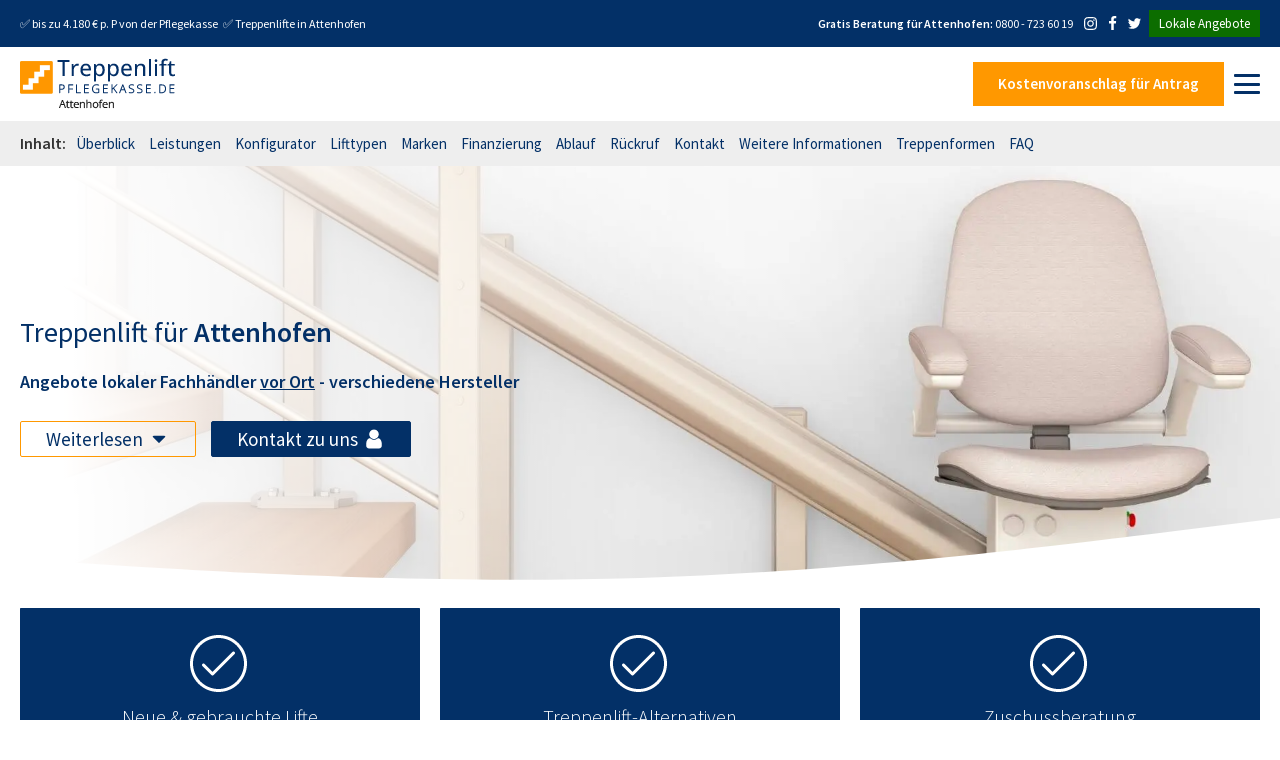

--- FILE ---
content_type: text/html; charset=UTF-8
request_url: https://treppenlift-pflegekasse.de/lokale-angebote/attenhofen/
body_size: 49407
content:
<!DOCTYPE html>
<html lang="de" prefix="og: https://ogp.me/ns#" >
<head>
<meta charset="UTF-8">
<meta name="viewport" content="width=device-width, initial-scale=1.0">
<!-- WP_HEAD() START -->

<!-- Suchmaschinen-Optimierung durch Rank Math PRO - https://rankmath.com/ -->
<title>Treppenlift Attenhofen ✔️ Angebote lokaler Fachhändler | Neu, gebraucht, Miete</title>
<meta name="description" content="Treppenlift in Attenhofen ➤ Ihr Treppenlifte-Profi! ✓ Erfahrene Experten ✚ Treppenlifte seit 2007 ✔️ Bis zu 4.000€ Zuschuss ➨ Beratung vor Ort"/>
<meta name="robots" content="follow, index, max-image-preview:large"/>
<link rel="canonical" href="https://treppenlift-pflegekasse.de/lokale-angebote/attenhofen/" />
<meta property="og:locale" content="de_DE" />
<meta property="og:type" content="article" />
<meta property="og:title" content="Treppenlift Attenhofen ✔️ Angebote lokaler Fachhändler | Neu, gebraucht, Miete" />
<meta property="og:description" content="Treppenlift in Attenhofen ➤ Ihr Treppenlifte-Profi! ✓ Erfahrene Experten ✚ Treppenlifte seit 2007 ✔️ Bis zu 4.000€ Zuschuss ➨ Beratung vor Ort" />
<meta property="og:url" content="https://treppenlift-pflegekasse.de/lokale-angebote/attenhofen/" />
<meta property="og:site_name" content="Treppenlift-Pflegekasse.de" />
<meta property="og:updated_time" content="2024-02-15T10:45:07+00:00" />
<meta property="og:image" content="https://treppenlift-pflegekasse.de/wp-content/uploads/2024/02/treppenlift-anbieter-in-attenhofen.webp" />
<meta property="og:image:secure_url" content="https://treppenlift-pflegekasse.de/wp-content/uploads/2024/02/treppenlift-anbieter-in-attenhofen.webp" />
<meta property="og:image:width" content="1920" />
<meta property="og:image:height" content="1080" />
<meta property="og:image:alt" content="Treppenlift Attenhofen" />
<meta property="og:image:type" content="image/webp" />
<meta name="twitter:card" content="summary_large_image" />
<meta name="twitter:title" content="Treppenlift Attenhofen ✔️ Angebote lokaler Fachhändler | Neu, gebraucht, Miete" />
<meta name="twitter:description" content="Treppenlift in Attenhofen ➤ Ihr Treppenlifte-Profi! ✓ Erfahrene Experten ✚ Treppenlifte seit 2007 ✔️ Bis zu 4.000€ Zuschuss ➨ Beratung vor Ort" />
<meta name="twitter:image" content="https://treppenlift-pflegekasse.de/wp-content/uploads/2024/02/treppenlift-anbieter-in-attenhofen.webp" />
<!-- Optimized with WP Meteor v3.4.16 - https://wordpress.org/plugins/wp-meteor/ --><script data-wpmeteor-nooptimize="true" data-cfasync="false" data-no-optimize="1" data-no-defer>var _wpmeteor={"gdpr":true,"rdelay":86400000,"preload":true,"elementor-animations":true,"elementor-pp":true,"v":"3.4.16","rest_url":"https:\/\/treppenlift-pflegekasse.de\/wp-json\/"};(()=>{try{new MutationObserver(function(){}),new Promise(function(){}),Object.assign({},{}),document.fonts.ready.then(function(){})}catch{s="wpmeteordisable=1",i=document.location.href,i.match(/[?&]wpmeteordisable/)||(o="",i.indexOf("?")==-1?i.indexOf("#")==-1?o=i+"?"+s:o=i.replace("#","?"+s+"#"):i.indexOf("#")==-1?o=i+"&"+s:o=i.replace("#","&"+s+"#"),document.location.href=o)}var s,i,o;})();

</script><script data-wpmeteor-nooptimize="true" data-cfasync="false" data-no-optimize="1" data-no-defer>(()=>{var v="addEventListener",ue="removeEventListener",p="getAttribute",L="setAttribute",pe="removeAttribute",N="hasAttribute",St="querySelector",F=St+"All",U="appendChild",Q="removeChild",fe="createElement",T="tagName",Ae="getOwnPropertyDescriptor",y="prototype",W="__lookupGetter__",Ee="__lookupSetter__",m="DOMContentLoaded",f="load",B="pageshow",me="error";var d=window,c=document,Te=c.documentElement;var $=console.error;var Ke=!0,X=class{constructor(){this.known=[]}init(){let t,n,s=(r,a)=>{if(Ke&&r&&r.fn&&!r.__wpmeteor){let o=function(i){return i===r?this:(c[v](m,l=>{i.call(c,r,l,"jQueryMock")}),this)};this.known.push([r,r.fn.ready,r.fn.init?.prototype?.ready]),r.fn.ready=o,r.fn.init?.prototype?.ready&&(r.fn.init.prototype.ready=o),r.__wpmeteor=!0}return r};window.jQuery||window.$,Object.defineProperty(window,"jQuery",{get(){return t},set(r){t=s(r,"jQuery")},configurable:!0}),Object.defineProperty(window,"$",{get(){return n},set(r){n=s(r,"$")},configurable:!0})}unmock(){this.known.forEach(([t,n,s])=>{t.fn.ready=n,t.fn.init?.prototype?.ready&&s&&(t.fn.init.prototype.ready=s)}),Ke=!1}};var ge="fpo:first-interaction",he="fpo:replay-captured-events";var Je="fpo:element-loaded",Se="fpo:images-loaded",M="fpo:the-end";var Z="click",V=window,Qe=V.addEventListener.bind(V),Xe=V.removeEventListener.bind(V),Ge="removeAttribute",ve="getAttribute",Gt="setAttribute",Ne=["touchstart","touchmove","touchend","touchcancel","keydown","wheel"],Ze=["mouseover","mouseout",Z],Nt=["touchstart","touchend","touchcancel","mouseover","mouseout",Z],R="data-wpmeteor-";var Ue="dispatchEvent",je=e=>{let t=new MouseEvent(Z,{view:e.view,bubbles:!0,cancelable:!0});return Object.defineProperty(t,"target",{writable:!1,value:e.target}),t},Be=class{static capture(){let t=!1,[,n,s]=`${window.Promise}`.split(/[\s[(){]+/s);if(V["__"+s+n])return;let r=[],a=o=>{if(o.target&&Ue in o.target){if(!o.isTrusted)return;if(o.cancelable&&!Ne.includes(o.type))try{o.preventDefault()}catch{}o.stopImmediatePropagation(),o.type===Z?r.push(je(o)):Nt.includes(o.type)&&r.push(o),o.target[Gt](R+o.type,!0),t||(t=!0,V[Ue](new CustomEvent(ge)))}};V.addEventListener(he,()=>{Ze.forEach(l=>Xe(l,a,{passive:!1,capture:!0})),Ne.forEach(l=>Xe(l,a,{passive:!0,capture:!0}));let o;for(;o=r.shift();){var i=o.target;i[ve](R+"touchstart")&&i[ve](R+"touchend")&&!i[ve](R+Z)?(i[ve](R+"touchmove")||r.push(je(o)),i[Ge](R+"touchstart"),i[Ge](R+"touchend")):i[Ge](R+o.type),i[Ue](o)}}),Ze.forEach(o=>Qe(o,a,{passive:!1,capture:!0})),Ne.forEach(o=>Qe(o,a,{passive:!0,capture:!0}))}};var et=Be;var j=class{constructor(){this.l=[]}emit(t,n=null){this.l[t]&&this.l[t].forEach(s=>s(n))}on(t,n){this.l[t]||=[],this.l[t].push(n)}off(t,n){this.l[t]=(this.l[t]||[]).filter(s=>s!==n)}};var D=new j;var ye=c[fe]("span");ye[L]("id","elementor-device-mode");ye[L]("class","elementor-screen-only");var Ut=!1,tt=()=>(Ut||c.body[U](ye),getComputedStyle(ye,":after").content.replace(/"/g,""));var rt=e=>e[p]("class")||"",nt=(e,t)=>e[L]("class",t),st=()=>{d[v](f,function(){let e=tt(),t=Math.max(Te.clientWidth||0,d.innerWidth||0),n=Math.max(Te.clientHeight||0,d.innerHeight||0),s=["_animation_"+e,"animation_"+e,"_animation","_animation","animation"];Array.from(c[F](".elementor-invisible")).forEach(r=>{let a=r.getBoundingClientRect();if(a.top+d.scrollY<=n&&a.left+d.scrollX<t)try{let i=JSON.parse(r[p]("data-settings"));if(i.trigger_source)return;let l=i._animation_delay||i.animation_delay||0,u,E;for(var o=0;o<s.length;o++)if(i[s[o]]){E=s[o],u=i[E];break}if(u){let q=rt(r),J=u==="none"?q:q+" animated "+u,At=setTimeout(()=>{nt(r,J.replace(/\belementor-invisible\b/,"")),s.forEach(Tt=>delete i[Tt]),r[L]("data-settings",JSON.stringify(i))},l);D.on("fi",()=>{clearTimeout(At),nt(r,rt(r).replace(new RegExp("\b"+u+"\b"),""))})}}catch(i){console.error(i)}})})};var ot="data-in-mega_smartmenus",it=()=>{let e=c[fe]("div");e.innerHTML='<span class="sub-arrow --wp-meteor"><i class="fa" aria-hidden="true"></i></span>';let t=e.firstChild,n=s=>{let r=[];for(;s=s.previousElementSibling;)r.push(s);return r};c[v](m,function(){Array.from(c[F](".pp-advanced-menu ul")).forEach(s=>{if(s[p](ot))return;(s[p]("class")||"").match(/\bmega-menu\b/)&&s[F]("ul").forEach(o=>{o[L](ot,!0)});let r=n(s),a=r.filter(o=>o).filter(o=>o[T]==="A").pop();if(a||(a=r.map(o=>Array.from(o[F]("a"))).filter(o=>o).flat().pop()),a){let o=t.cloneNode(!0);a[U](o),new MutationObserver(l=>{l.forEach(({addedNodes:u})=>{u.forEach(E=>{if(E.nodeType===1&&E[T]==="SPAN")try{a[Q](o)}catch{}})})}).observe(a,{childList:!0})}})})};var w="readystatechange",A="message";var Y="SCRIPT",g="data-wpmeteor-",b=Object.defineProperty,Ve=Object.defineProperties,P="javascript/blocked",Pe=/^\s*(application|text)\/javascript|module\s*$/i,mt="requestAnimationFrame",gt="requestIdleCallback",ie="setTimeout",Ie="__dynamic",I=d.constructor.name+"::",ce=c.constructor.name+"::",ht=function(e,t){t=t||d;for(var n=0;n<this.length;n++)e.call(t,this[n],n,this)};"NodeList"in d&&!NodeList[y].forEach&&(NodeList[y].forEach=ht);"HTMLCollection"in d&&!HTMLCollection[y].forEach&&(HTMLCollection[y].forEach=ht);_wpmeteor["elementor-animations"]&&st(),_wpmeteor["elementor-pp"]&&it();var _e=[],Le=[],ee=[],se=!1,k=[],h={},He=!1,Bt=0,H=c.visibilityState==="visible"?d[mt]:d[ie],vt=d[gt]||H;c[v]("visibilitychange",()=>{H=c.visibilityState==="visible"?d[mt]:d[ie],vt=d[gt]||H});var C=d[ie],De,z=["src","type"],x=Object,te="definePropert";x[te+"y"]=(e,t,n)=>{if(e===d&&["jQuery","onload"].indexOf(t)>=0||(e===c||e===c.body)&&["readyState","write","writeln","on"+w].indexOf(t)>=0)return["on"+w,"on"+f].indexOf(t)&&n.set&&(h["on"+w]=h["on"+w]||[],h["on"+w].push(n.set)),e;if(e instanceof HTMLScriptElement&&z.indexOf(t)>=0){if(!e[t+"__def"]){let s=x[Ae](e,t);b(e,t,{set(r){return e[t+"__set"]?e[t+"__set"].call(e,r):s.set.call(e,r)},get(){return e[t+"__get"]?e[t+"__get"].call(e):s.get.call(e)}}),e[t+"__def"]=!0}return n.get&&(e[t+"__get"]=n.get),n.set&&(e[t+"__set"]=n.set),e}return b(e,t,n)};x[te+"ies"]=(e,t)=>{for(let n in t)x[te+"y"](e,n,t[n]);for(let n of x.getOwnPropertySymbols(t))x[te+"y"](e,n,t[n]);return e};var qe=EventTarget[y][v],yt=EventTarget[y][ue],ae=qe.bind(c),Ct=yt.bind(c),G=qe.bind(d),_t=yt.bind(d),Lt=Document[y].createElement,le=Lt.bind(c),de=c.__proto__[W]("readyState").bind(c),ct="loading";b(c,"readyState",{get(){return ct},set(e){return ct=e}});var at=e=>k.filter(([t,,n],s)=>{if(!(e.indexOf(t.type)<0)){n||(n=t.target);try{let r=n.constructor.name+"::"+t.type;for(let a=0;a<h[r].length;a++)if(h[r][a]){let o=r+"::"+s+"::"+a;if(!xe[o])return!0}}catch{}}}).length,oe,xe={},K=e=>{k.forEach(([t,n,s],r)=>{if(!(e.indexOf(t.type)<0)){s||(s=t.target);try{let a=s.constructor.name+"::"+t.type;if((h[a]||[]).length)for(let o=0;o<h[a].length;o++){let i=h[a][o];if(i){let l=a+"::"+r+"::"+o;if(!xe[l]){xe[l]=!0,c.readyState=n,oe=a;try{Bt++,!i[y]||i[y].constructor===i?i.bind(s)(t):i(t)}catch(u){$(u,i)}oe=null}}}}catch(a){$(a)}}})};ae(m,e=>{k.push([new e.constructor(m,e),de(),c])});ae(w,e=>{k.push([new e.constructor(w,e),de(),c])});G(m,e=>{k.push([new e.constructor(m,e),de(),d])});G(f,e=>{He=!0,k.push([new e.constructor(f,e),de(),d]),O||K([m,w,A,f,B])});G(B,e=>{k.push([new e.constructor(B,e),de(),d]),O||K([m,w,A,f,B])});var wt=e=>{k.push([e,c.readyState,d])},Ot=d[W]("onmessage"),Rt=d[Ee]("onmessage"),Pt=()=>{_t(A,wt),(h[I+"message"]||[]).forEach(e=>{G(A,e)}),b(d,"onmessage",{get:Ot,set:Rt})};G(A,wt);var Dt=new X;Dt.init();var Fe=()=>{!O&&!se&&(O=!0,c.readyState="loading",H($e),H(S)),He||G(f,()=>{Fe()})};G(ge,()=>{Fe()});D.on(Se,()=>{Fe()});_wpmeteor.rdelay>=0&&et.capture();var re=[-1],Ce=e=>{re=re.filter(t=>t!==e.target),re.length||C(D.emit.bind(D,M))};var O=!1,S=()=>{let e=_e.shift();if(e)e[p](g+"src")?e[N]("async")||e[Ie]?(e.isConnected&&(re.push(e),setTimeout(Ce,1e3,{target:e})),Oe(e,Ce),C(S)):Oe(e,C.bind(null,S)):(e.origtype==P&&Oe(e),C(S));else if(Le.length)_e.push(...Le),Le.length=0,C(S);else if(at([m,w,A]))K([m,w,A]),C(S);else if(He)if(at([f,B,A]))K([f,B,A]),C(S);else if(re.length>1)vt(S);else if(ee.length)_e.push(...ee),ee.length=0,C(S);else{if(d.RocketLazyLoadScripts)try{RocketLazyLoadScripts.run()}catch(t){$(t)}c.readyState="complete",Pt(),Dt.unmock(),O=!1,se=!0,d[ie](()=>Ce({target:-1}))}else O=!1},xt=e=>{let t=le(Y),n=e.attributes;for(var s=n.length-1;s>=0;s--)n[s].name.startsWith(g)||t[L](n[s].name,n[s].value);let r=e[p](g+"type");r?t.type=r:t.type="text/javascript",(e.textContent||"").match(/^\s*class RocketLazyLoadScripts/)?t.textContent=e.textContent.replace(/^\s*class\s*RocketLazyLoadScripts/,"window.RocketLazyLoadScripts=class").replace("RocketLazyLoadScripts.run();",""):t.textContent=e.textContent;for(let a of["onload","onerror","onreadystatechange"])e[a]&&(t[a]=e[a]);return t},Oe=(e,t)=>{let n=e[p](g+"src");if(n){let s=qe.bind(e);e.isConnected&&t&&(s(f,t),s(me,t)),e.origtype=e[p](g+"type")||"text/javascript",e.origsrc=n,(!e.isConnected||e[N]("nomodule")||e.type&&!Pe.test(e.type))&&t&&t(new Event(f,{target:e}))}else e.origtype===P?(e.origtype=e[p](g+"type")||"text/javascript",e[pe]("integrity"),e.textContent=e.textContent+`
`):t&&t(new Event(f,{target:e}))},We=(e,t)=>{let n=(h[e]||[]).indexOf(t);if(n>=0)return h[e][n]=void 0,!0},lt=(e,t,...n)=>{if("HTMLDocument::"+m==oe&&e===m&&!t.toString().match(/jQueryMock/)){D.on(M,c[v].bind(c,e,t,...n));return}if(t&&(e===m||e===w)){let s=ce+e;h[s]=h[s]||[],h[s].push(t),se&&K([e]);return}return ae(e,t,...n)},dt=(e,t,...n)=>{if(e===m){let s=ce+e;We(s,t)}return Ct(e,t,...n)};Ve(c,{[v]:{get(){return lt},set(){return lt}},[ue]:{get(){return dt},set(){return dt}}});var ne=c.createDocumentFragment(),$e=()=>{ne.hasChildNodes()&&(c.head[U](ne),ne=c.createDocumentFragment())},ut={},we=e=>{if(e)try{let t=new URL(e,c.location.href),n=t.origin;if(n&&!ut[n]&&c.location.host!==t.host){let s=le("link");s.rel="preconnect",s.href=n,ne[U](s),ut[n]=!0,O&&H($e)}}catch{}},be={},kt=(e,t,n,s)=>{let r=le("link");r.rel=t?"modulepre"+f:"pre"+f,r.as="script",n&&r[L]("crossorigin",n),s&&r[L]("integrity",s);try{e=new URL(e,c.location.href).href}catch{}r.href=e,ne[U](r),be[e]=!0,O&&H($e)},ke=function(...e){let t=le(...e);if(!e||e[0].toUpperCase()!==Y||!O)return t;let n=t[L].bind(t),s=t[p].bind(t),r=t[pe].bind(t),a=t[N].bind(t),o=t[W]("attributes").bind(t);return z.forEach(i=>{let l=t[W](i).bind(t),u=t[Ee](i).bind(t);x[te+"y"](t,i,{set(E){return i==="type"&&E&&!Pe.test(E)?n(i,E):((i==="src"&&E||i==="type"&&E&&t.origsrc)&&n("type",P),E?n(g+i,E):r(g+i))},get(){let E=t[p](g+i);if(i==="src")try{return new URL(E,c.location.href).href}catch{}return E}}),b(t,"orig"+i,{set(E){return u(E)},get(){return l()}})}),t[L]=function(i,l){if(z.includes(i))return i==="type"&&l&&!Pe.test(l)?n(i,l):((i==="src"&&l||i==="type"&&l&&t.origsrc)&&n("type",P),l?n(g+i,l):r(g+i));n(i,l)},t[p]=function(i){let l=z.indexOf(i)>=0?s(g+i):s(i);if(i==="src")try{return new URL(l,c.location.href).href}catch{}return l},t[N]=function(i){return z.indexOf(i)>=0?a(g+i):a(i)},b(t,"attributes",{get(){return[...o()].filter(l=>l.name!=="type").map(l=>({name:l.name.match(new RegExp(g))?l.name.replace(g,""):l.name,value:l.value}))}}),t[Ie]=!0,t};Object.defineProperty(Document[y],"createElement",{set(e){e!==ke&&(De=e)},get(){return De||ke}});var Re=new Set,ze=new MutationObserver(e=>{e.forEach(({removedNodes:t,addedNodes:n,target:s})=>{t.forEach(r=>{r.nodeType===1&&Y===r[T]&&"origtype"in r&&Re.delete(r)}),n.forEach(r=>{if(r.nodeType===1)if(Y===r[T]){if("origtype"in r){if(r.origtype!==P)return}else if(r[p]("type")!==P)return;"origtype"in r||z.forEach(o=>{let i=r[W](o).bind(r),l=r[Ee](o).bind(r);b(r,"orig"+o,{set(u){return l(u)},get(){return i()}})});let a=r[p](g+"src");if(Re.has(r)&&$("Inserted twice",r),r.parentNode){Re.add(r);let o=r[p](g+"type");(a||"").match(/\/gtm.js\?/)||r[N]("async")||r[Ie]?(ee.push(r),we(a)):r[N]("defer")||o==="module"?(Le.push(r),we(a)):(a&&!r[N]("nomodule")&&!be[a]&&kt(a,o==="module",r[N]("crossorigin")&&r[p]("crossorigin"),r[p]("integrity")),_e.push(r))}else r[v](f,o=>o.target.parentNode[Q](o.target)),r[v](me,o=>o.target.parentNode[Q](o.target)),s[U](r)}else r[T]==="LINK"&&r[p]("as")==="script"&&(be[r[p]("href")]=!0)})})}),bt={childList:!0,subtree:!0};ze.observe(c.documentElement,bt);var Mt=HTMLElement[y].attachShadow;HTMLElement[y].attachShadow=function(e){let t=Mt.call(this,e);return e.mode==="open"&&ze.observe(t,bt),t};(()=>{let e=x[Ae](HTMLIFrameElement[y],"src");b(HTMLIFrameElement[y],"src",{get(){return this.dataset.fpoSrc?this.dataset.fpoSrc:e.get.call(this)},set(t){delete this.dataset.fpoSrc,e.set.call(this,t)}})})();D.on(M,()=>{(!De||De===ke)&&(Document[y].createElement=Lt,ze.disconnect()),dispatchEvent(new CustomEvent(he)),dispatchEvent(new CustomEvent(M))});var Me=e=>{let t,n;!c.currentScript||!c.currentScript.parentNode?(t=c.body,n=t.lastChild):(n=c.currentScript,t=n.parentNode);try{let s=le("div");s.innerHTML=e,Array.from(s.childNodes).forEach(r=>{r.nodeName===Y?t.insertBefore(xt(r),n):t.insertBefore(r,n)})}catch(s){$(s)}},pt=e=>Me(e+`
`);Ve(c,{write:{get(){return Me},set(e){return Me=e}},writeln:{get(){return pt},set(e){return pt=e}}});var ft=(e,t,...n)=>{if(I+m==oe&&e===m&&!t.toString().match(/jQueryMock/)){D.on(M,d[v].bind(d,e,t,...n));return}if(I+f==oe&&e===f){D.on(M,d[v].bind(d,e,t,...n));return}if(t&&(e===f||e===B||e===m||e===A&&!se)){let s=e===m?ce+e:I+e;h[s]=h[s]||[],h[s].push(t),se&&K([e]);return}return G(e,t,...n)},Et=(e,t,...n)=>{if(e===f||e===m||e===B){let s=e===m?ce+e:I+e;We(s,t)}return _t(e,t,...n)};Ve(d,{[v]:{get(){return ft},set(){return ft}},[ue]:{get(){return Et},set(){return Et}}});var Ye=e=>{let t;return{get(){return t},set(n){return t&&We(e,n),h[e]=h[e]||[],h[e].push(n),t=n}}};G(Je,e=>{let{target:t,event:n}=e.detail,s=t===d?c.body:t,r=s[p](g+"on"+n.type);s[pe](g+"on"+n.type);try{let a=new Function("event",r);t===d?d[v](f,a.bind(t,n)):a.call(t,n)}catch(a){console.err(a)}});{let e=Ye(I+f);b(d,"onload",e),ae(m,()=>{b(c.body,"onload",e)})}b(c,"onreadystatechange",Ye(ce+w));b(d,"onmessage",Ye(I+A));(()=>{let e=d.innerHeight,t=d.innerWidth,n=r=>{let o={"4g":1250,"3g":2500,"2g":2500}[(navigator.connection||{}).effectiveType]||0,i=r.getBoundingClientRect(),l={top:-1*e-o,left:-1*t-o,bottom:e+o,right:t+o};return!(i.left>=l.right||i.right<=l.left||i.top>=l.bottom||i.bottom<=l.top)},s=(r=!0)=>{let a=1,o=-1,i={},l=()=>{o++,--a||d[ie](D.emit.bind(D,Se),_wpmeteor.rdelay)};Array.from(c.getElementsByTagName("*")).forEach(u=>{let E,q,J;if(u[T]==="IMG"){let _=u.currentSrc||u.src;_&&!i[_]&&!_.match(/^data:/i)&&((u.loading||"").toLowerCase()!=="lazy"||n(u))&&(E=_)}else if(u[T]===Y)we(u[p](g+"src"));else if(u[T]==="LINK"&&u[p]("as")==="script"&&["pre"+f,"modulepre"+f].indexOf(u[p]("rel"))>=0)be[u[p]("href")]=!0;else if((q=d.getComputedStyle(u))&&(J=(q.backgroundImage||"").match(/^url\s*\((.*?)\)/i))&&(J||[]).length){let _=J[0].slice(4,-1).replace(/"/g,"");!i[_]&&!_.match(/^data:/i)&&(E=_)}if(E){i[E]=!0;let _=new Image;r&&(a++,_[v](f,l),_[v](me,l)),_.src=E}}),c.fonts.ready.then(()=>{l()})};_wpmeteor.rdelay===0?ae(m,s):G(f,s)})();})();
//1.0.42

</script><script type="application/ld+json" class="rank-math-schema">{"@context":"https://schema.org","@graph":[{"@type":["LocalBusiness","Organization"],"@id":"https://treppenlift-pflegekasse.de/#organization","name":"Treppenlift-Pflegekasse.de","url":"https://treppenlift-pflegekasse.de","logo":{"@type":"ImageObject","@id":"https://treppenlift-pflegekasse.de/#logo","url":"https://treppenlift-pflegekasse.de/wp-content/uploads/2022/10/treppenlift-pflegekasse-logo.png","contentUrl":"https://treppenlift-pflegekasse.de/wp-content/uploads/2022/10/treppenlift-pflegekasse-logo.png","caption":"Treppenlift-Pflegekasse.de","inLanguage":"de","width":"188","height":"50"},"openingHours":["Monday,Tuesday,Wednesday,Thursday,Friday,Saturday,Sunday 09:00-17:00"],"image":{"@id":"https://treppenlift-pflegekasse.de/#logo"}},{"@type":"WebSite","@id":"https://treppenlift-pflegekasse.de/#website","url":"https://treppenlift-pflegekasse.de","name":"Treppenlift-Pflegekasse.de","publisher":{"@id":"https://treppenlift-pflegekasse.de/#organization"},"inLanguage":"de"},{"@type":"ImageObject","@id":"https://treppenlift-pflegekasse.de/wp-content/uploads/2024/02/treppenlift-anbieter-in-attenhofen.webp","url":"https://treppenlift-pflegekasse.de/wp-content/uploads/2024/02/treppenlift-anbieter-in-attenhofen.webp","width":"1920","height":"1080","inLanguage":"de"},{"@type":"WebPage","@id":"https://treppenlift-pflegekasse.de/lokale-angebote/attenhofen/#webpage","url":"https://treppenlift-pflegekasse.de/lokale-angebote/attenhofen/","name":"Treppenlift Attenhofen \u2714\ufe0f Angebote lokaler Fachh\u00e4ndler | Neu, gebraucht, Miete","datePublished":"2024-02-14T18:56:02+00:00","dateModified":"2024-02-15T10:45:07+00:00","isPartOf":{"@id":"https://treppenlift-pflegekasse.de/#website"},"primaryImageOfPage":{"@id":"https://treppenlift-pflegekasse.de/wp-content/uploads/2024/02/treppenlift-anbieter-in-attenhofen.webp"},"inLanguage":"de"},{"image":{"@id":"https://treppenlift-pflegekasse.de/wp-content/uploads/2024/02/treppenlift-anbieter-in-attenhofen.webp"},"@type":"Off","@id":"https://treppenlift-pflegekasse.de/lokale-angebote/attenhofen/#schema-603533","isPartOf":{"@id":"https://treppenlift-pflegekasse.de/lokale-angebote/attenhofen/#webpage"},"publisher":{"@id":"https://treppenlift-pflegekasse.de/#organization"},"inLanguage":"de","mainEntityOfPage":{"@id":"https://treppenlift-pflegekasse.de/lokale-angebote/attenhofen/#webpage"}}]}</script>
<!-- /Rank Math WordPress SEO Plugin -->

<link rel='dns-prefetch' href='//fonts.googleapis.com' />
<link rel="alternate" type="application/rss+xml" title="Treppenlift-Pflegekasse.de &raquo; Feed" href="https://treppenlift-pflegekasse.de/feed/" />
<link rel="alternate" type="application/rss+xml" title="Treppenlift-Pflegekasse.de &raquo; Kommentar-Feed" href="https://treppenlift-pflegekasse.de/comments/feed/" />
<link rel="alternate" type="application/rss+xml" title="Treppenlift-Pflegekasse.de &raquo; Attenhofen-Kommentar-Feed" href="https://treppenlift-pflegekasse.de/lokale-angebote/attenhofen/feed/" />
<link rel="alternate" title="oEmbed (JSON)" type="application/json+oembed" href="https://treppenlift-pflegekasse.de/wp-json/oembed/1.0/embed?url=https%3A%2F%2Ftreppenlift-pflegekasse.de%2Flokale-angebote%2Fattenhofen%2F" />
<link rel="alternate" title="oEmbed (XML)" type="text/xml+oembed" href="https://treppenlift-pflegekasse.de/wp-json/oembed/1.0/embed?url=https%3A%2F%2Ftreppenlift-pflegekasse.de%2Flokale-angebote%2Fattenhofen%2F&#038;format=xml" />
<style id='wp-img-auto-sizes-contain-inline-css'>img:is([sizes=auto i],[sizes^="auto," i]){contain-intrinsic-size:3000px 1500px}</style>

<link rel="preload" as="font" href="https://treppenlift-pflegekasse.de/wp-content/uploads/2022/10/SourceSansPro-300.woff2" type="font/woff2" crossorigin>
<link rel="preload" as="font" href="https://treppenlift-pflegekasse.de/wp-content/uploads/2022/10/SourceSansPro-400.woff2" type="font/woff2" crossorigin>
<link rel="preload" as="font" href="https://treppenlift-pflegekasse.de/wp-content/uploads/2022/10/SourceSansPro-600.woff2" type="font/woff2" crossorigin>
<link data-optimized="1" rel='stylesheet' id='oxy-font-manager-custom-fonts-css' href='https://treppenlift-pflegekasse.de/wp-content/litespeed/css/b707539ac045a43dad21ffdea33e9c86.css?ver=5fae4' media='all' />
<style id='wp-block-library-inline-css'>:root{--wp-block-synced-color:#7a00df;--wp-block-synced-color--rgb:122,0,223;--wp-bound-block-color:var(--wp-block-synced-color);--wp-editor-canvas-background:#ddd;--wp-admin-theme-color:#007cba;--wp-admin-theme-color--rgb:0,124,186;--wp-admin-theme-color-darker-10:#006ba1;--wp-admin-theme-color-darker-10--rgb:0,107,160.5;--wp-admin-theme-color-darker-20:#005a87;--wp-admin-theme-color-darker-20--rgb:0,90,135;--wp-admin-border-width-focus:2px}@media (min-resolution:192dpi){:root{--wp-admin-border-width-focus:1.5px}}.wp-element-button{cursor:pointer}:root .has-very-light-gray-background-color{background-color:#eee}:root .has-very-dark-gray-background-color{background-color:#313131}:root .has-very-light-gray-color{color:#eee}:root .has-very-dark-gray-color{color:#313131}:root .has-vivid-green-cyan-to-vivid-cyan-blue-gradient-background{background:linear-gradient(135deg,#00d084,#0693e3)}:root .has-purple-crush-gradient-background{background:linear-gradient(135deg,#34e2e4,#4721fb 50%,#ab1dfe)}:root .has-hazy-dawn-gradient-background{background:linear-gradient(135deg,#faaca8,#dad0ec)}:root .has-subdued-olive-gradient-background{background:linear-gradient(135deg,#fafae1,#67a671)}:root .has-atomic-cream-gradient-background{background:linear-gradient(135deg,#fdd79a,#004a59)}:root .has-nightshade-gradient-background{background:linear-gradient(135deg,#330968,#31cdcf)}:root .has-midnight-gradient-background{background:linear-gradient(135deg,#020381,#2874fc)}:root{--wp--preset--font-size--normal:16px;--wp--preset--font-size--huge:42px}.has-regular-font-size{font-size:1em}.has-larger-font-size{font-size:2.625em}.has-normal-font-size{font-size:var(--wp--preset--font-size--normal)}.has-huge-font-size{font-size:var(--wp--preset--font-size--huge)}.has-text-align-center{text-align:center}.has-text-align-left{text-align:left}.has-text-align-right{text-align:right}.has-fit-text{white-space:nowrap!important}#end-resizable-editor-section{display:none}.aligncenter{clear:both}.items-justified-left{justify-content:flex-start}.items-justified-center{justify-content:center}.items-justified-right{justify-content:flex-end}.items-justified-space-between{justify-content:space-between}.screen-reader-text{border:0;clip-path:inset(50%);height:1px;margin:-1px;overflow:hidden;padding:0;position:absolute;width:1px;word-wrap:normal!important}.screen-reader-text:focus{background-color:#ddd;clip-path:none;color:#444;display:block;font-size:1em;height:auto;left:5px;line-height:normal;padding:15px 23px 14px;text-decoration:none;top:5px;width:auto;z-index:100000}html :where(.has-border-color){border-style:solid}html :where([style*=border-top-color]){border-top-style:solid}html :where([style*=border-right-color]){border-right-style:solid}html :where([style*=border-bottom-color]){border-bottom-style:solid}html :where([style*=border-left-color]){border-left-style:solid}html :where([style*=border-width]){border-style:solid}html :where([style*=border-top-width]){border-top-style:solid}html :where([style*=border-right-width]){border-right-style:solid}html :where([style*=border-bottom-width]){border-bottom-style:solid}html :where([style*=border-left-width]){border-left-style:solid}html :where(img[class*=wp-image-]){height:auto;max-width:100%}:where(figure){margin:0 0 1em}html :where(.is-position-sticky){--wp-admin--admin-bar--position-offset:var(--wp-admin--admin-bar--height,0px)}@media screen and (max-width:600px){html :where(.is-position-sticky){--wp-admin--admin-bar--position-offset:0px}}</style>
<style id='classic-theme-styles-inline-css'>
/*! This file is auto-generated */
.wp-block-button__link{color:#fff;background-color:#32373c;border-radius:9999px;box-shadow:none;text-decoration:none;padding:calc(.667em + 2px) calc(1.333em + 2px);font-size:1.125em}.wp-block-file__button{background:#32373c;color:#fff;text-decoration:none}</style>
<style id='global-styles-inline-css'>:root{--wp--preset--aspect-ratio--square:1;--wp--preset--aspect-ratio--4-3:4/3;--wp--preset--aspect-ratio--3-4:3/4;--wp--preset--aspect-ratio--3-2:3/2;--wp--preset--aspect-ratio--2-3:2/3;--wp--preset--aspect-ratio--16-9:16/9;--wp--preset--aspect-ratio--9-16:9/16;--wp--preset--color--black:#000000;--wp--preset--color--cyan-bluish-gray:#abb8c3;--wp--preset--color--white:#ffffff;--wp--preset--color--pale-pink:#f78da7;--wp--preset--color--vivid-red:#cf2e2e;--wp--preset--color--luminous-vivid-orange:#ff6900;--wp--preset--color--luminous-vivid-amber:#fcb900;--wp--preset--color--light-green-cyan:#7bdcb5;--wp--preset--color--vivid-green-cyan:#00d084;--wp--preset--color--pale-cyan-blue:#8ed1fc;--wp--preset--color--vivid-cyan-blue:#0693e3;--wp--preset--color--vivid-purple:#9b51e0;--wp--preset--color--base:#f9f9f9;--wp--preset--color--base-2:#ffffff;--wp--preset--color--contrast:#111111;--wp--preset--color--contrast-2:#636363;--wp--preset--color--contrast-3:#A4A4A4;--wp--preset--color--accent:#cfcabe;--wp--preset--color--accent-2:#c2a990;--wp--preset--color--accent-3:#d8613c;--wp--preset--color--accent-4:#b1c5a4;--wp--preset--color--accent-5:#b5bdbc;--wp--preset--gradient--vivid-cyan-blue-to-vivid-purple:linear-gradient(135deg,rgb(6,147,227) 0%,rgb(155,81,224) 100%);--wp--preset--gradient--light-green-cyan-to-vivid-green-cyan:linear-gradient(135deg,rgb(122,220,180) 0%,rgb(0,208,130) 100%);--wp--preset--gradient--luminous-vivid-amber-to-luminous-vivid-orange:linear-gradient(135deg,rgb(252,185,0) 0%,rgb(255,105,0) 100%);--wp--preset--gradient--luminous-vivid-orange-to-vivid-red:linear-gradient(135deg,rgb(255,105,0) 0%,rgb(207,46,46) 100%);--wp--preset--gradient--very-light-gray-to-cyan-bluish-gray:linear-gradient(135deg,rgb(238,238,238) 0%,rgb(169,184,195) 100%);--wp--preset--gradient--cool-to-warm-spectrum:linear-gradient(135deg,rgb(74,234,220) 0%,rgb(151,120,209) 20%,rgb(207,42,186) 40%,rgb(238,44,130) 60%,rgb(251,105,98) 80%,rgb(254,248,76) 100%);--wp--preset--gradient--blush-light-purple:linear-gradient(135deg,rgb(255,206,236) 0%,rgb(152,150,240) 100%);--wp--preset--gradient--blush-bordeaux:linear-gradient(135deg,rgb(254,205,165) 0%,rgb(254,45,45) 50%,rgb(107,0,62) 100%);--wp--preset--gradient--luminous-dusk:linear-gradient(135deg,rgb(255,203,112) 0%,rgb(199,81,192) 50%,rgb(65,88,208) 100%);--wp--preset--gradient--pale-ocean:linear-gradient(135deg,rgb(255,245,203) 0%,rgb(182,227,212) 50%,rgb(51,167,181) 100%);--wp--preset--gradient--electric-grass:linear-gradient(135deg,rgb(202,248,128) 0%,rgb(113,206,126) 100%);--wp--preset--gradient--midnight:linear-gradient(135deg,rgb(2,3,129) 0%,rgb(40,116,252) 100%);--wp--preset--gradient--gradient-1:linear-gradient(to bottom, #cfcabe 0%, #F9F9F9 100%);--wp--preset--gradient--gradient-2:linear-gradient(to bottom, #C2A990 0%, #F9F9F9 100%);--wp--preset--gradient--gradient-3:linear-gradient(to bottom, #D8613C 0%, #F9F9F9 100%);--wp--preset--gradient--gradient-4:linear-gradient(to bottom, #B1C5A4 0%, #F9F9F9 100%);--wp--preset--gradient--gradient-5:linear-gradient(to bottom, #B5BDBC 0%, #F9F9F9 100%);--wp--preset--gradient--gradient-6:linear-gradient(to bottom, #A4A4A4 0%, #F9F9F9 100%);--wp--preset--gradient--gradient-7:linear-gradient(to bottom, #cfcabe 50%, #F9F9F9 50%);--wp--preset--gradient--gradient-8:linear-gradient(to bottom, #C2A990 50%, #F9F9F9 50%);--wp--preset--gradient--gradient-9:linear-gradient(to bottom, #D8613C 50%, #F9F9F9 50%);--wp--preset--gradient--gradient-10:linear-gradient(to bottom, #B1C5A4 50%, #F9F9F9 50%);--wp--preset--gradient--gradient-11:linear-gradient(to bottom, #B5BDBC 50%, #F9F9F9 50%);--wp--preset--gradient--gradient-12:linear-gradient(to bottom, #A4A4A4 50%, #F9F9F9 50%);--wp--preset--font-size--small:0.9rem;--wp--preset--font-size--medium:1.05rem;--wp--preset--font-size--large:clamp(1.39rem, 1.39rem + ((1vw - 0.2rem) * 0.767), 1.85rem);--wp--preset--font-size--x-large:clamp(1.85rem, 1.85rem + ((1vw - 0.2rem) * 1.083), 2.5rem);--wp--preset--font-size--xx-large:clamp(2.5rem, 2.5rem + ((1vw - 0.2rem) * 1.283), 3.27rem);--wp--preset--font-family--body:"Inter", sans-serif;--wp--preset--font-family--heading:Cardo;--wp--preset--font-family--system-sans-serif:-apple-system, BlinkMacSystemFont, avenir next, avenir, segoe ui, helvetica neue, helvetica, Cantarell, Ubuntu, roboto, noto, arial, sans-serif;--wp--preset--font-family--system-serif:Iowan Old Style, Apple Garamond, Baskerville, Times New Roman, Droid Serif, Times, Source Serif Pro, serif, Apple Color Emoji, Segoe UI Emoji, Segoe UI Symbol;--wp--preset--spacing--20:min(1.5rem, 2vw);--wp--preset--spacing--30:min(2.5rem, 3vw);--wp--preset--spacing--40:min(4rem, 5vw);--wp--preset--spacing--50:min(6.5rem, 8vw);--wp--preset--spacing--60:min(10.5rem, 13vw);--wp--preset--spacing--70:3.38rem;--wp--preset--spacing--80:5.06rem;--wp--preset--spacing--10:1rem;--wp--preset--shadow--natural:6px 6px 9px rgba(0, 0, 0, 0.2);--wp--preset--shadow--deep:12px 12px 50px rgba(0, 0, 0, 0.4);--wp--preset--shadow--sharp:6px 6px 0px rgba(0, 0, 0, 0.2);--wp--preset--shadow--outlined:6px 6px 0px -3px rgb(255, 255, 255), 6px 6px rgb(0, 0, 0);--wp--preset--shadow--crisp:6px 6px 0px rgb(0, 0, 0)}:root :where(.is-layout-flow)>:first-child{margin-block-start:0}:root :where(.is-layout-flow)>:last-child{margin-block-end:0}:root :where(.is-layout-flow)>*{margin-block-start:1.2rem;margin-block-end:0}:root :where(.is-layout-constrained)>:first-child{margin-block-start:0}:root :where(.is-layout-constrained)>:last-child{margin-block-end:0}:root :where(.is-layout-constrained)>*{margin-block-start:1.2rem;margin-block-end:0}:root :where(.is-layout-flex){gap:1.2rem}:root :where(.is-layout-grid){gap:1.2rem}body .is-layout-flex{display:flex}.is-layout-flex{flex-wrap:wrap;align-items:center}.is-layout-flex>:is(*,div){margin:0}body .is-layout-grid{display:grid}.is-layout-grid>:is(*,div){margin:0}.has-black-color{color:var(--wp--preset--color--black)!important}.has-cyan-bluish-gray-color{color:var(--wp--preset--color--cyan-bluish-gray)!important}.has-white-color{color:var(--wp--preset--color--white)!important}.has-pale-pink-color{color:var(--wp--preset--color--pale-pink)!important}.has-vivid-red-color{color:var(--wp--preset--color--vivid-red)!important}.has-luminous-vivid-orange-color{color:var(--wp--preset--color--luminous-vivid-orange)!important}.has-luminous-vivid-amber-color{color:var(--wp--preset--color--luminous-vivid-amber)!important}.has-light-green-cyan-color{color:var(--wp--preset--color--light-green-cyan)!important}.has-vivid-green-cyan-color{color:var(--wp--preset--color--vivid-green-cyan)!important}.has-pale-cyan-blue-color{color:var(--wp--preset--color--pale-cyan-blue)!important}.has-vivid-cyan-blue-color{color:var(--wp--preset--color--vivid-cyan-blue)!important}.has-vivid-purple-color{color:var(--wp--preset--color--vivid-purple)!important}.has-black-background-color{background-color:var(--wp--preset--color--black)!important}.has-cyan-bluish-gray-background-color{background-color:var(--wp--preset--color--cyan-bluish-gray)!important}.has-white-background-color{background-color:var(--wp--preset--color--white)!important}.has-pale-pink-background-color{background-color:var(--wp--preset--color--pale-pink)!important}.has-vivid-red-background-color{background-color:var(--wp--preset--color--vivid-red)!important}.has-luminous-vivid-orange-background-color{background-color:var(--wp--preset--color--luminous-vivid-orange)!important}.has-luminous-vivid-amber-background-color{background-color:var(--wp--preset--color--luminous-vivid-amber)!important}.has-light-green-cyan-background-color{background-color:var(--wp--preset--color--light-green-cyan)!important}.has-vivid-green-cyan-background-color{background-color:var(--wp--preset--color--vivid-green-cyan)!important}.has-pale-cyan-blue-background-color{background-color:var(--wp--preset--color--pale-cyan-blue)!important}.has-vivid-cyan-blue-background-color{background-color:var(--wp--preset--color--vivid-cyan-blue)!important}.has-vivid-purple-background-color{background-color:var(--wp--preset--color--vivid-purple)!important}.has-black-border-color{border-color:var(--wp--preset--color--black)!important}.has-cyan-bluish-gray-border-color{border-color:var(--wp--preset--color--cyan-bluish-gray)!important}.has-white-border-color{border-color:var(--wp--preset--color--white)!important}.has-pale-pink-border-color{border-color:var(--wp--preset--color--pale-pink)!important}.has-vivid-red-border-color{border-color:var(--wp--preset--color--vivid-red)!important}.has-luminous-vivid-orange-border-color{border-color:var(--wp--preset--color--luminous-vivid-orange)!important}.has-luminous-vivid-amber-border-color{border-color:var(--wp--preset--color--luminous-vivid-amber)!important}.has-light-green-cyan-border-color{border-color:var(--wp--preset--color--light-green-cyan)!important}.has-vivid-green-cyan-border-color{border-color:var(--wp--preset--color--vivid-green-cyan)!important}.has-pale-cyan-blue-border-color{border-color:var(--wp--preset--color--pale-cyan-blue)!important}.has-vivid-cyan-blue-border-color{border-color:var(--wp--preset--color--vivid-cyan-blue)!important}.has-vivid-purple-border-color{border-color:var(--wp--preset--color--vivid-purple)!important}.has-vivid-cyan-blue-to-vivid-purple-gradient-background{background:var(--wp--preset--gradient--vivid-cyan-blue-to-vivid-purple)!important}.has-light-green-cyan-to-vivid-green-cyan-gradient-background{background:var(--wp--preset--gradient--light-green-cyan-to-vivid-green-cyan)!important}.has-luminous-vivid-amber-to-luminous-vivid-orange-gradient-background{background:var(--wp--preset--gradient--luminous-vivid-amber-to-luminous-vivid-orange)!important}.has-luminous-vivid-orange-to-vivid-red-gradient-background{background:var(--wp--preset--gradient--luminous-vivid-orange-to-vivid-red)!important}.has-very-light-gray-to-cyan-bluish-gray-gradient-background{background:var(--wp--preset--gradient--very-light-gray-to-cyan-bluish-gray)!important}.has-cool-to-warm-spectrum-gradient-background{background:var(--wp--preset--gradient--cool-to-warm-spectrum)!important}.has-blush-light-purple-gradient-background{background:var(--wp--preset--gradient--blush-light-purple)!important}.has-blush-bordeaux-gradient-background{background:var(--wp--preset--gradient--blush-bordeaux)!important}.has-luminous-dusk-gradient-background{background:var(--wp--preset--gradient--luminous-dusk)!important}.has-pale-ocean-gradient-background{background:var(--wp--preset--gradient--pale-ocean)!important}.has-electric-grass-gradient-background{background:var(--wp--preset--gradient--electric-grass)!important}.has-midnight-gradient-background{background:var(--wp--preset--gradient--midnight)!important}.has-small-font-size{font-size:var(--wp--preset--font-size--small)!important}.has-medium-font-size{font-size:var(--wp--preset--font-size--medium)!important}.has-large-font-size{font-size:var(--wp--preset--font-size--large)!important}.has-x-large-font-size{font-size:var(--wp--preset--font-size--x-large)!important}:where(.wp-site-blocks *:focus){outline-width:2px;outline-style:solid}</style>
<link data-optimized="1" rel='stylesheet' id='cf7mls-css' href='https://treppenlift-pflegekasse.de/wp-content/litespeed/css/36490062f05868adf00499979d7d3068.css?ver=8e199' media='all' />
<link data-optimized="1" rel='stylesheet' id='cf7mls_progress_bar-css' href='https://treppenlift-pflegekasse.de/wp-content/litespeed/css/2c1923f92d70a9d6ceb8d5e69b7a3f35.css?ver=843ec' media='all' />
<link data-optimized="1" rel='stylesheet' id='cf7mls_animate-css' href='https://treppenlift-pflegekasse.de/wp-content/litespeed/css/cef34c1f0d93c00bcae69be93c219324.css?ver=b8821' media='all' />
<link data-optimized="1" rel='stylesheet' id='contact-form-7-css' href='https://treppenlift-pflegekasse.de/wp-content/litespeed/css/d2239b4b262c6596ce44a42d4558c89c.css?ver=7be2b' media='all' />

<link data-optimized="1" rel='stylesheet' id='cf7-material-design-css' href='https://treppenlift-pflegekasse.de/wp-content/litespeed/css/6d1393e4e8a5ba2d99a516ea3ddb9e4e.css?ver=fdf21' media='all' />

<link data-optimized="1" rel='stylesheet' id='oxygen-css' href='https://treppenlift-pflegekasse.de/wp-content/litespeed/css/6aba89249f37e9f0e0bcc286a11db93e.css?ver=aacbc' media='all' />
<script data-cfasync="false" data-no-optimize="1" data-no-defer type="javascript/blocked" data-wpmeteor-type="text/javascript"  data-wpmeteor-src="https://treppenlift-pflegekasse.de/wp-includes/js/jquery/jquery.min.js?ver=3.7.1" id="jquery-core-js"></script>
<link rel="https://api.w.org/" href="https://treppenlift-pflegekasse.de/wp-json/" /><link rel="alternate" title="JSON" type="application/json" href="https://treppenlift-pflegekasse.de/wp-json/wp/v2/lokale-angebote/78490" /><link rel="EditURI" type="application/rsd+xml" title="RSD" href="https://treppenlift-pflegekasse.de/xmlrpc.php?rsd" />
<meta name="generator" content="WordPress 6.9" />
<link rel='shortlink' href='https://treppenlift-pflegekasse.de/?p=78490' />
<style type="text/css">div[id^="wpcf7-f13696-p"] button.cf7mls_back{}</style><link rel="apple-touch-icon" sizes="76x76" href="/apple-touch-icon.png">
<link rel="icon" type="image/png" sizes="32x32" href="/favicon-32x32.png">
<link rel="icon" type="image/png" sizes="16x16" href="/favicon-16x16.png">
<link rel="manifest" href="/site.webmanifest">
<meta name="msapplication-TileColor" content="#da532c">
<meta name="theme-color" content="#ffffff">
<script data-cfasync="false" data-no-optimize="1" data-no-defer type="javascript/blocked" data-wpmeteor-type="text/javascript" >var total_slides = 7;var wpmsf_form_ajaxurl = 'https://treppenlift-pflegekasse.de/wp-admin/admin-ajax.php';</script><meta name="geo.region" content="DE-BY" /><meta name="geo.placename" content="Attenhofen" /><meta name="geo.position" content="48.661694;11.860636" /><meta name="ICBM" content="48.661694, 11.860636" /><script type="application/ld+json">{"@context" : "https://schema.org/","@type": "Product", "name": "Treppenlift Pflegekasse Attenhofen","@id": "https://treppenlift-pflegekasse.de/lokale-angebote/attenhofen/","image":["https://treppenlift-pflegekasse.de/wp-content/uploads/2024/02/treppenlift-anbieter-in-attenhofen.webp" ],"description": "Treppenlift kaufen oder mieten in Attenhofen , Bayern. Kostenlos Beraten lassen für Ihren Treppenlift!","sku": "596333743", "mpn": "48603102", "brand": { "@type": "Thing", "name": "Treppenlift"},"review" : { "@type" : "Review", "reviewRating" : { "@type" : "Rating", "ratingValue": "4.9","bestRating" : "5" }, "author" : { "@type" : "Person", "name:": "Heike Bielenstedt" }},"aggregateRating" : { "@type": "AggregateRating", "ratingValue": "4.7","reviewCount": "161"},"offers": {"@type" : "Offer","url": "https://treppenlift-pflegekasse.de/lokale-angebote/attenhofen/","priceCurrency" : "EUR", "price" : "7200", "priceValidUntil" : "2025-01-03", "itemCondition": "https://schema.org/UsedCondition","availability" : "https://schema.org/InStock", "seller": { "@type" : "Organization", "name": "Treppenlift Pflegekasse Attenhofen"} } } </script><script type="application/ld+json">{"@context" :"http://schema.org", "@type" : "LocalBusiness", "image": "https://treppenlift-pflegekasse.de/wp-content/uploads/2024/02/treppenlift-pflegekasse-logo-attenhofen.png", "priceRange" : "€7000 - €12500", "address": { "@type": "PostalAddress", "addressLocality" : "Attenhofen", "postalCode" : "84091", "addressRegion" : "DE-BY" },"geo":{"@type" : "GeoCoordinates", "latitude": "48.661694", "longitude": "11.860636" },"description" : "Neue und gebrauchte Treppenlifte für Attenhofen. Ihr lokaler Ansprechpartner für Zuschussberatung und Montage von Treppenliften", "name" : "Treppenlift Pflegekasse Attenhofen", "alternateName": "Treppenlift, Sitzlifte, Kurvenlifte, Außenlifte für Attenhofen", "telephone": "0800 589 5460", "email": "attenhofen@treppenlift-pflegekasse.de", "logo": "https://treppenlift-pflegekasse.de/wp-content/uploads/2024/02/treppenlift-pflegekasse-logo-attenhofen.png", "url" : "https://treppenlift-pflegekasse.de/lokale-angebote/attenhofen/" } </script><style class='wp-fonts-local'>@font-face{font-family:Inter;font-style:normal;font-weight:300 900;font-display:fallback;src:url(https://treppenlift-pflegekasse.de/wp-content/themes/oxygen-is-not-a-theme/assets/fonts/inter/Inter-VariableFont_slnt,wght.woff2) format('woff2');font-stretch:normal}@font-face{font-family:Cardo;font-style:normal;font-weight:400;font-display:fallback;src:url(https://treppenlift-pflegekasse.de/wp-content/themes/oxygen-is-not-a-theme/assets/fonts/cardo/cardo_normal_400.woff2) format('woff2')}@font-face{font-family:Cardo;font-style:italic;font-weight:400;font-display:fallback;src:url(https://treppenlift-pflegekasse.de/wp-content/themes/oxygen-is-not-a-theme/assets/fonts/cardo/cardo_italic_400.woff2) format('woff2')}@font-face{font-family:Cardo;font-style:normal;font-weight:700;font-display:fallback;src:url(https://treppenlift-pflegekasse.de/wp-content/themes/oxygen-is-not-a-theme/assets/fonts/cardo/cardo_normal_700.woff2) format('woff2')}</style>
<link rel="icon" href="https://treppenlift-pflegekasse.de/wp-content/uploads/2022/12/cropped-base-32x32.jpg" sizes="32x32" />
<link rel="icon" href="https://treppenlift-pflegekasse.de/wp-content/uploads/2022/12/cropped-base-192x192.jpg" sizes="192x192" />
<link rel="apple-touch-icon" href="https://treppenlift-pflegekasse.de/wp-content/uploads/2022/12/cropped-base-180x180.jpg" />
<meta name="msapplication-TileImage" content="https://treppenlift-pflegekasse.de/wp-content/uploads/2022/12/cropped-base-270x270.jpg" />
<link data-optimized="1" rel='stylesheet' id='oxygen-cache-13563-css' href='https://treppenlift-pflegekasse.de/wp-content/litespeed/css/0ba91828e67c8b68cda28a8370d77e39.css?ver=84a86' media='all' />
<link data-optimized="1" rel='stylesheet' id='oxygen-cache-13697-css' href='https://treppenlift-pflegekasse.de/wp-content/litespeed/css/bf6e12b1ba4bfc34d9ec9854f198d365.css?ver=94992' media='all' />
<link data-optimized="1" rel='stylesheet' id='oxygen-cache-13479-css' href='https://treppenlift-pflegekasse.de/wp-content/litespeed/css/932c3913310b2d37569ee3d96c3673f1.css?ver=33189' media='all' />
<link data-optimized="1" rel='stylesheet' id='oxygen-cache-14024-css' href='https://treppenlift-pflegekasse.de/wp-content/litespeed/css/14881c8ed371702b5ab172f3f6d36dfa.css?ver=69b75' media='all' />
<link data-optimized="1" rel='stylesheet' id='oxygen-cache-8168-css' href='https://treppenlift-pflegekasse.de/wp-content/litespeed/css/e172c454a8f33cca50084a786755f9e2.css?ver=20f2f' media='all' />
<link data-optimized="1" rel='stylesheet' id='oxygen-universal-styles-css' href='https://treppenlift-pflegekasse.de/wp-content/litespeed/css/53e331d5fcf297f364e65ae003151280.css?ver=b3247' media='all' />
<!-- END OF WP_HEAD() -->
</head>
<body class="wp-singular lokale-angebote-template-default single single-lokale-angebote postid-78490 wp-embed-responsive wp-theme-oxygen-is-not-a-theme  oxygen-body" >




						<section id="section-1-14024" class=" ct-section" ><div class="ct-section-inner-wrap"><div id="div_block-2-14024" class="ct-div-block" ><div id="div_block-4-14024" class="ct-div-block header-container" ><div id="text_block-6-14024" class="ct-text-block" >✅ bis zu 4.180 € p. P von der Pflegekasse<br></div></div><div id="div_block-10-14024" class="ct-div-block header-container" ><div id="text_block-16-14024" class="ct-text-block" >✅ Treppenlifte in&nbsp;<span id="span-19-14024" class="ct-span" >Attenhofen</span><br></div></div><div id="div_block-12-14024" class="ct-div-block header-container" ><div id="text_block-13-14024" class="ct-text-block" >✅ unverbindlicher Kostenvoranschlag<br></div></div></div><div id="div_block-3-14024" class="ct-div-block" ><a id="link-21-14024" class="ct-link" href="tel:08007236019" target="_self"  ><div id="text_block-22-14024" class="ct-text-block" ><b>Gratis Beratung für <span id="span-75-14024" class="ct-span" >Attenhofen</span>:</b> 0800 - 723 60 19</div></a><a id="link-36-14024" class="ct-link" href="https://www.instagram.com/treppenlift_pflegekasse/" target="_blank"  ><div id="fancy_icon-40-14024" class="ct-fancy-icon headericco" ><svg id="svg-fancy_icon-40-14024"><use xlink:href="#FontAwesomeicon-instagram"></use></svg></div></a><a id="link-41-14024" class="ct-link" href="https://www.facebook.com/treppenlift.pflegekasse" target="_blank"  ><div id="fancy_icon-42-14024" class="ct-fancy-icon headericco" ><svg id="svg-fancy_icon-42-14024"><use xlink:href="#FontAwesomeicon-facebook"></use></svg></div></a><a id="link-43-14024" class="ct-link" href="https://twitter.com/lift_und_pflege" target="_blank"  ><div id="fancy_icon-44-14024" class="ct-fancy-icon headericco" ><svg id="svg-fancy_icon-44-14024"><use xlink:href="#FontAwesomeicon-twitter"></use></svg></div></a><a id="link-39-14024" class="ct-link" href="https://treppenlift-pflegekasse.de/treppenlift-angebote/" target="_self"  ><div id="text_block-45-14024" class="ct-text-block" >Lokale Angebote</div></a></div></div></section><header id="_header-47-14024" class="oxy-header-wrapper oxy-overlay-header oxy-header" ><div id="_header_row-48-14024" class="oxy-header-row" ><div class="oxy-header-container"><div id="_header_left-49-14024" class="oxy-header-left" ><a id="link-52-14024" class="ct-link" href="https://treppenlift-pflegekasse.de/" target="_self"  ><img  id="image-379-14024" alt="Treppenlift Pflegekasse - Ihr Partner für Finanzierungen für Treppenlifte" src="https://treppenlift-pflegekasse.de/wp-content/uploads/2024/02/treppenlift-pflegekasse-logo-attenhofen.png" class="ct-image" data-no-lazy="1"/></a></div><div id="_header_center-50-14024" class="oxy-header-center" ></div><div id="_header_right-51-14024" class="oxy-header-right" ><nav id="_nav_menu-54-14024" class="oxy-nav-menu oxy-nav-menu-dropdowns oxy-nav-menu-dropdown-arrow" ><div class='oxy-menu-toggle'><div class='oxy-nav-menu-hamburger-wrap'><div class='oxy-nav-menu-hamburger'><div class='oxy-nav-menu-hamburger-line'></div><div class='oxy-nav-menu-hamburger-line'></div><div class='oxy-nav-menu-hamburger-line'></div></div></div></div><div class="menu-hauptmenu-primares-menu-off-canvas-menu-container"><ul id="menu-hauptmenu-primares-menu-off-canvas-menu" class="oxy-nav-menu-list"><li id="menu-item-207" class="menu-item menu-item-type-post_type menu-item-object-page menu-item-has-children menu-item-207"><a href="https://treppenlift-pflegekasse.de/infos/">Treppenlift-Wissen</a>
<ul class="sub-menu">
	<li id="menu-item-208" class="menu-item menu-item-type-post_type menu-item-object-page menu-item-208"><a href="https://treppenlift-pflegekasse.de/infos/preise/">Preise</a></li>
	<li id="menu-item-209" class="menu-item menu-item-type-post_type menu-item-object-page menu-item-209"><a href="https://treppenlift-pflegekasse.de/infos/gebrauchtkauf/">Gebrauchtkauf</a></li>
	<li id="menu-item-210" class="menu-item menu-item-type-custom menu-item-object-custom menu-item-has-children menu-item-210"><a href="#">Einsatzbereiche</a>
	<ul class="sub-menu">
		<li id="menu-item-212" class="menu-item menu-item-type-post_type menu-item-object-page menu-item-212"><a href="https://treppenlift-pflegekasse.de/infos/bauformen/aussenlift/">Außenlift</a></li>
		<li id="menu-item-211" class="menu-item menu-item-type-post_type menu-item-object-page menu-item-211"><a href="https://treppenlift-pflegekasse.de/infos/bauformen/innenlift/">Innenlift</a></li>
		<li id="menu-item-213" class="menu-item menu-item-type-post_type menu-item-object-page menu-item-213"><a href="https://treppenlift-pflegekasse.de/infos/schmale-treppe/">Lift für schmale Treppen</a></li>
		<li id="menu-item-214" class="menu-item menu-item-type-post_type menu-item-object-page menu-item-214"><a href="https://treppenlift-pflegekasse.de/situationen/wendeltreppe/">Treppenlift an Wendeltreppe</a></li>
		<li id="menu-item-215" class="menu-item menu-item-type-post_type menu-item-object-page menu-item-215"><a href="https://treppenlift-pflegekasse.de/infos/bauformen/kurvenlift/">Kurvenlift</a></li>
	</ul>
</li>
	<li id="menu-item-216" class="menu-item menu-item-type-post_type menu-item-object-page menu-item-has-children menu-item-216"><a href="https://treppenlift-pflegekasse.de/infos/bauformen/">Lift-Typen</a>
	<ul class="sub-menu">
		<li id="menu-item-220" class="menu-item menu-item-type-post_type menu-item-object-page menu-item-220"><a href="https://treppenlift-pflegekasse.de/infos/bauformen/sitzlift/">Sitzlift</a></li>
		<li id="menu-item-219" class="menu-item menu-item-type-post_type menu-item-object-page menu-item-219"><a href="https://treppenlift-pflegekasse.de/infos/bauformen/rollstuhllift/">Rollstuhllift</a></li>
		<li id="menu-item-217" class="menu-item menu-item-type-post_type menu-item-object-page menu-item-217"><a href="https://treppenlift-pflegekasse.de/infos/bauformen/hublift/">Hublift</a></li>
		<li id="menu-item-218" class="menu-item menu-item-type-post_type menu-item-object-page menu-item-218"><a href="https://treppenlift-pflegekasse.de/infos/bauformen/plattformlift/">Plattformlift</a></li>
	</ul>
</li>
	<li id="menu-item-221" class="menu-item menu-item-type-custom menu-item-object-custom menu-item-has-children menu-item-221"><a href="#">Treppenlift-Machbarkeit</a>
	<ul class="sub-menu">
		<li id="menu-item-222" class="menu-item menu-item-type-post_type menu-item-object-page menu-item-222"><a href="https://treppenlift-pflegekasse.de/infos/einbau/">Einbau-Voraussetzungen</a></li>
		<li id="menu-item-223" class="menu-item menu-item-type-post_type menu-item-object-page menu-item-223"><a href="https://treppenlift-pflegekasse.de/infos/treppenlift-befestigung-ohne-bohren/">Treppenlift Befestigung ohne Bohren</a></li>
		<li id="menu-item-224" class="menu-item menu-item-type-post_type menu-item-object-page menu-item-has-children menu-item-224"><a href="https://treppenlift-pflegekasse.de/situationen/">Situationen</a>
		<ul class="sub-menu">
			<li id="menu-item-225" class="menu-item menu-item-type-post_type menu-item-object-page menu-item-225"><a href="https://treppenlift-pflegekasse.de/situationen/mehrfamilienhaus/">Treppenlift im Mehrfamilienhaus</a></li>
			<li id="menu-item-226" class="menu-item menu-item-type-post_type menu-item-object-page menu-item-226"><a href="https://treppenlift-pflegekasse.de/situationen/treppenlift-bei-ms/">Treppenlift bei MS</a></li>
			<li id="menu-item-227" class="menu-item menu-item-type-post_type menu-item-object-page menu-item-227"><a href="https://treppenlift-pflegekasse.de/infos/treppenlift-als-sturzprophylaxe/">Sturzprophylaxe</a></li>
		</ul>
</li>
	</ul>
</li>
	<li id="menu-item-236" class="menu-item menu-item-type-custom menu-item-object-custom menu-item-has-children menu-item-236"><a href="#">Lift-Funktionen</a>
	<ul class="sub-menu">
		<li id="menu-item-237" class="menu-item menu-item-type-post_type menu-item-object-page menu-item-237"><a href="https://treppenlift-pflegekasse.de/infos/funktionen/treppenlift-klappbar/">Treppenlift klappbar</a></li>
		<li id="menu-item-238" class="menu-item menu-item-type-post_type menu-item-object-page menu-item-238"><a href="https://treppenlift-pflegekasse.de/infos/funktionen/treppenlift-mit-akku-batterie/">Treppenlift mit Akku-Batterie</a></li>
	</ul>
</li>
	<li id="menu-item-239" class="menu-item menu-item-type-custom menu-item-object-custom menu-item-has-children menu-item-239"><a href="#">Treppenlift-Services</a>
	<ul class="sub-menu">
		<li id="menu-item-240" class="menu-item menu-item-type-post_type menu-item-object-page menu-item-240"><a href="https://treppenlift-pflegekasse.de/infos/miete/">Miete</a></li>
	</ul>
</li>
	<li id="menu-item-260" class="menu-item menu-item-type-custom menu-item-object-custom menu-item-260"><a href="/glossar/">Glossar</a></li>
</ul>
</li>
<li id="menu-item-241" class="menu-item menu-item-type-post_type menu-item-object-page menu-item-has-children menu-item-241"><a href="https://treppenlift-pflegekasse.de/finanzierungshilfen/">Alle Zuschüsse &#038; Fördermittel</a>
<ul class="sub-menu">
	<li id="menu-item-242" class="menu-item menu-item-type-post_type menu-item-object-page menu-item-home menu-item-242"><a href="https://treppenlift-pflegekasse.de/">Kranken-/Pflegekasse</a></li>
	<li id="menu-item-243" class="menu-item menu-item-type-post_type menu-item-object-page menu-item-243"><a href="https://treppenlift-pflegekasse.de/finanzierungshilfen/kfw/">KfW</a></li>
	<li id="menu-item-244" class="menu-item menu-item-type-post_type menu-item-object-page menu-item-244"><a href="https://treppenlift-pflegekasse.de/finanzierungshilfen/steuern/">Steuern</a></li>
	<li id="menu-item-245" class="menu-item menu-item-type-post_type menu-item-object-page menu-item-245"><a href="https://treppenlift-pflegekasse.de/finanzierungshilfen/sozialamt/">Sozialamt</a></li>
	<li id="menu-item-246" class="menu-item menu-item-type-custom menu-item-object-custom menu-item-has-children menu-item-246"><a href="#">Regionen</a>
	<ul class="sub-menu">
		<li id="menu-item-247" class="menu-item menu-item-type-post_type menu-item-object-page menu-item-247"><a href="https://treppenlift-pflegekasse.de/finanzierungshilfen/baden-wurttemberg/">Baden-Württemberg</a></li>
		<li id="menu-item-248" class="menu-item menu-item-type-post_type menu-item-object-page menu-item-248"><a href="https://treppenlift-pflegekasse.de/finanzierungshilfen/bayern/">Bayern</a></li>
		<li id="menu-item-249" class="menu-item menu-item-type-post_type menu-item-object-page menu-item-249"><a href="https://treppenlift-pflegekasse.de/finanzierungshilfen/berlin/">Berlin</a></li>
	</ul>
</li>
</ul>
</li>
<li id="menu-item-228" class="menu-item menu-item-type-post_type menu-item-object-page menu-item-has-children menu-item-228"><a href="https://treppenlift-pflegekasse.de/infos/alternativen/">Alternativen</a>
<ul class="sub-menu">
	<li id="menu-item-233" class="menu-item menu-item-type-post_type menu-item-object-page menu-item-233"><a href="https://treppenlift-pflegekasse.de/infos/alternativen/aussenaufzug/">Außenaufzug</a></li>
	<li id="menu-item-234" class="menu-item menu-item-type-post_type menu-item-object-page menu-item-234"><a href="https://treppenlift-pflegekasse.de/infos/alternativen/homelift/">Homelift</a></li>
	<li id="menu-item-232" class="menu-item menu-item-type-post_type menu-item-object-page menu-item-232"><a href="https://treppenlift-pflegekasse.de/infos/alternativen/senkrechtlift/">Senkrechtlift</a></li>
	<li id="menu-item-230" class="menu-item menu-item-type-post_type menu-item-object-page menu-item-has-children menu-item-230"><a href="https://treppenlift-pflegekasse.de/infos/alternativen/treppensteighilfe/">Treppensteighilfe</a>
	<ul class="sub-menu">
		<li id="menu-item-229" class="menu-item menu-item-type-post_type menu-item-object-page menu-item-229"><a href="https://treppenlift-pflegekasse.de/infos/alternativen/treppensteighilfe/treppensteighilfe-handlauf/">Treppensteighilfe Handlauf</a></li>
		<li id="menu-item-231" class="menu-item menu-item-type-post_type menu-item-object-page menu-item-231"><a href="https://treppenlift-pflegekasse.de/infos/alternativen/treppensteighilfe/treppensteiger-fuer-rollstuhl/">Treppenraupe für Rollstuhlfahrer</a></li>
	</ul>
</li>
</ul>
</li>
<li id="menu-item-250" class="menu-item menu-item-type-custom menu-item-object-custom menu-item-has-children menu-item-250"><a href="#">Pflegekassen</a>
<ul class="sub-menu">
	<li id="menu-item-251" class="menu-item menu-item-type-custom menu-item-object-custom menu-item-251"><a href="/pflegekassen/aok/">AOK</a></li>
	<li id="menu-item-252" class="menu-item menu-item-type-custom menu-item-object-custom menu-item-252"><a href="/pflegekassen/barmer/">Barmer</a></li>
	<li id="menu-item-253" class="menu-item menu-item-type-custom menu-item-object-custom menu-item-253"><a href="/pflegekassen/dak/">DAK</a></li>
	<li id="menu-item-254" class="menu-item menu-item-type-custom menu-item-object-custom menu-item-254"><a href="/pflegekassen/techniker-krankenkasse-tk/">Techniker Krankenkasse (TK)</a></li>
	<li id="menu-item-255" class="menu-item menu-item-type-custom menu-item-object-custom menu-item-255"><a href="/pflegekassen/ikk/">IKK</a></li>
	<li id="menu-item-256" class="menu-item menu-item-type-custom menu-item-object-custom menu-item-256"><a href="/pflegekassen/knappschaft/">Knappschaft</a></li>
	<li id="menu-item-257" class="menu-item menu-item-type-custom menu-item-object-custom menu-item-257"><a href="/pflegekassen/hkk/">HKK</a></li>
	<li id="menu-item-258" class="menu-item menu-item-type-custom menu-item-object-custom menu-item-258"><a href="/pflegekassen/kkh/">KKH</a></li>
	<li id="menu-item-259" class="menu-item menu-item-type-custom menu-item-object-custom menu-item-259"><a href="/pflegekassen/hek/">HEK</a></li>
</ul>
</li>
</ul></div></nav><a id="link-67-14024" class="ct-link" href="#konfigurator" target="_self"  ><div id="text_block-68-14024" class="ct-text-block" >Kostenvoranschlag<span id="span-79-14024" class="ct-span" >&nbsp;für Antrag</span></div></a><nav id="_nav_menu-71-14024" class="oxy-nav-menu oxy-nav-menu-dropdowns oxy-nav-menu-dropdown-arrow oxy-nav-menu-responsive-dropdowns oxy-nav-menu-vertical" ><div class='oxy-menu-toggle'><div class='oxy-nav-menu-hamburger-wrap'><div class='oxy-nav-menu-hamburger'><div class='oxy-nav-menu-hamburger-line'></div><div class='oxy-nav-menu-hamburger-line'></div><div class='oxy-nav-menu-hamburger-line'></div></div></div></div><div class="menu-hauptmenu-primares-menu-off-canvas-menu-container"><ul id="menu-hauptmenu-primares-menu-off-canvas-menu-1" class="oxy-nav-menu-list"><li class="menu-item menu-item-type-post_type menu-item-object-page menu-item-has-children menu-item-207"><a href="https://treppenlift-pflegekasse.de/infos/">Treppenlift-Wissen</a>
<ul class="sub-menu">
	<li class="menu-item menu-item-type-post_type menu-item-object-page menu-item-208"><a href="https://treppenlift-pflegekasse.de/infos/preise/">Preise</a></li>
	<li class="menu-item menu-item-type-post_type menu-item-object-page menu-item-209"><a href="https://treppenlift-pflegekasse.de/infos/gebrauchtkauf/">Gebrauchtkauf</a></li>
	<li class="menu-item menu-item-type-custom menu-item-object-custom menu-item-has-children menu-item-210"><a href="#">Einsatzbereiche</a>
	<ul class="sub-menu">
		<li class="menu-item menu-item-type-post_type menu-item-object-page menu-item-212"><a href="https://treppenlift-pflegekasse.de/infos/bauformen/aussenlift/">Außenlift</a></li>
		<li class="menu-item menu-item-type-post_type menu-item-object-page menu-item-211"><a href="https://treppenlift-pflegekasse.de/infos/bauformen/innenlift/">Innenlift</a></li>
		<li class="menu-item menu-item-type-post_type menu-item-object-page menu-item-213"><a href="https://treppenlift-pflegekasse.de/infos/schmale-treppe/">Lift für schmale Treppen</a></li>
		<li class="menu-item menu-item-type-post_type menu-item-object-page menu-item-214"><a href="https://treppenlift-pflegekasse.de/situationen/wendeltreppe/">Treppenlift an Wendeltreppe</a></li>
		<li class="menu-item menu-item-type-post_type menu-item-object-page menu-item-215"><a href="https://treppenlift-pflegekasse.de/infos/bauformen/kurvenlift/">Kurvenlift</a></li>
	</ul>
</li>
	<li class="menu-item menu-item-type-post_type menu-item-object-page menu-item-has-children menu-item-216"><a href="https://treppenlift-pflegekasse.de/infos/bauformen/">Lift-Typen</a>
	<ul class="sub-menu">
		<li class="menu-item menu-item-type-post_type menu-item-object-page menu-item-220"><a href="https://treppenlift-pflegekasse.de/infos/bauformen/sitzlift/">Sitzlift</a></li>
		<li class="menu-item menu-item-type-post_type menu-item-object-page menu-item-219"><a href="https://treppenlift-pflegekasse.de/infos/bauformen/rollstuhllift/">Rollstuhllift</a></li>
		<li class="menu-item menu-item-type-post_type menu-item-object-page menu-item-217"><a href="https://treppenlift-pflegekasse.de/infos/bauformen/hublift/">Hublift</a></li>
		<li class="menu-item menu-item-type-post_type menu-item-object-page menu-item-218"><a href="https://treppenlift-pflegekasse.de/infos/bauformen/plattformlift/">Plattformlift</a></li>
	</ul>
</li>
	<li class="menu-item menu-item-type-custom menu-item-object-custom menu-item-has-children menu-item-221"><a href="#">Treppenlift-Machbarkeit</a>
	<ul class="sub-menu">
		<li class="menu-item menu-item-type-post_type menu-item-object-page menu-item-222"><a href="https://treppenlift-pflegekasse.de/infos/einbau/">Einbau-Voraussetzungen</a></li>
		<li class="menu-item menu-item-type-post_type menu-item-object-page menu-item-223"><a href="https://treppenlift-pflegekasse.de/infos/treppenlift-befestigung-ohne-bohren/">Treppenlift Befestigung ohne Bohren</a></li>
		<li class="menu-item menu-item-type-post_type menu-item-object-page menu-item-has-children menu-item-224"><a href="https://treppenlift-pflegekasse.de/situationen/">Situationen</a>
		<ul class="sub-menu">
			<li class="menu-item menu-item-type-post_type menu-item-object-page menu-item-225"><a href="https://treppenlift-pflegekasse.de/situationen/mehrfamilienhaus/">Treppenlift im Mehrfamilienhaus</a></li>
			<li class="menu-item menu-item-type-post_type menu-item-object-page menu-item-226"><a href="https://treppenlift-pflegekasse.de/situationen/treppenlift-bei-ms/">Treppenlift bei MS</a></li>
			<li class="menu-item menu-item-type-post_type menu-item-object-page menu-item-227"><a href="https://treppenlift-pflegekasse.de/infos/treppenlift-als-sturzprophylaxe/">Sturzprophylaxe</a></li>
		</ul>
</li>
	</ul>
</li>
	<li class="menu-item menu-item-type-custom menu-item-object-custom menu-item-has-children menu-item-236"><a href="#">Lift-Funktionen</a>
	<ul class="sub-menu">
		<li class="menu-item menu-item-type-post_type menu-item-object-page menu-item-237"><a href="https://treppenlift-pflegekasse.de/infos/funktionen/treppenlift-klappbar/">Treppenlift klappbar</a></li>
		<li class="menu-item menu-item-type-post_type menu-item-object-page menu-item-238"><a href="https://treppenlift-pflegekasse.de/infos/funktionen/treppenlift-mit-akku-batterie/">Treppenlift mit Akku-Batterie</a></li>
	</ul>
</li>
	<li class="menu-item menu-item-type-custom menu-item-object-custom menu-item-has-children menu-item-239"><a href="#">Treppenlift-Services</a>
	<ul class="sub-menu">
		<li class="menu-item menu-item-type-post_type menu-item-object-page menu-item-240"><a href="https://treppenlift-pflegekasse.de/infos/miete/">Miete</a></li>
	</ul>
</li>
	<li class="menu-item menu-item-type-custom menu-item-object-custom menu-item-260"><a href="/glossar/">Glossar</a></li>
</ul>
</li>
<li class="menu-item menu-item-type-post_type menu-item-object-page menu-item-has-children menu-item-241"><a href="https://treppenlift-pflegekasse.de/finanzierungshilfen/">Alle Zuschüsse &#038; Fördermittel</a>
<ul class="sub-menu">
	<li class="menu-item menu-item-type-post_type menu-item-object-page menu-item-home menu-item-242"><a href="https://treppenlift-pflegekasse.de/">Kranken-/Pflegekasse</a></li>
	<li class="menu-item menu-item-type-post_type menu-item-object-page menu-item-243"><a href="https://treppenlift-pflegekasse.de/finanzierungshilfen/kfw/">KfW</a></li>
	<li class="menu-item menu-item-type-post_type menu-item-object-page menu-item-244"><a href="https://treppenlift-pflegekasse.de/finanzierungshilfen/steuern/">Steuern</a></li>
	<li class="menu-item menu-item-type-post_type menu-item-object-page menu-item-245"><a href="https://treppenlift-pflegekasse.de/finanzierungshilfen/sozialamt/">Sozialamt</a></li>
	<li class="menu-item menu-item-type-custom menu-item-object-custom menu-item-has-children menu-item-246"><a href="#">Regionen</a>
	<ul class="sub-menu">
		<li class="menu-item menu-item-type-post_type menu-item-object-page menu-item-247"><a href="https://treppenlift-pflegekasse.de/finanzierungshilfen/baden-wurttemberg/">Baden-Württemberg</a></li>
		<li class="menu-item menu-item-type-post_type menu-item-object-page menu-item-248"><a href="https://treppenlift-pflegekasse.de/finanzierungshilfen/bayern/">Bayern</a></li>
		<li class="menu-item menu-item-type-post_type menu-item-object-page menu-item-249"><a href="https://treppenlift-pflegekasse.de/finanzierungshilfen/berlin/">Berlin</a></li>
	</ul>
</li>
</ul>
</li>
<li class="menu-item menu-item-type-post_type menu-item-object-page menu-item-has-children menu-item-228"><a href="https://treppenlift-pflegekasse.de/infos/alternativen/">Alternativen</a>
<ul class="sub-menu">
	<li class="menu-item menu-item-type-post_type menu-item-object-page menu-item-233"><a href="https://treppenlift-pflegekasse.de/infos/alternativen/aussenaufzug/">Außenaufzug</a></li>
	<li class="menu-item menu-item-type-post_type menu-item-object-page menu-item-234"><a href="https://treppenlift-pflegekasse.de/infos/alternativen/homelift/">Homelift</a></li>
	<li class="menu-item menu-item-type-post_type menu-item-object-page menu-item-232"><a href="https://treppenlift-pflegekasse.de/infos/alternativen/senkrechtlift/">Senkrechtlift</a></li>
	<li class="menu-item menu-item-type-post_type menu-item-object-page menu-item-has-children menu-item-230"><a href="https://treppenlift-pflegekasse.de/infos/alternativen/treppensteighilfe/">Treppensteighilfe</a>
	<ul class="sub-menu">
		<li class="menu-item menu-item-type-post_type menu-item-object-page menu-item-229"><a href="https://treppenlift-pflegekasse.de/infos/alternativen/treppensteighilfe/treppensteighilfe-handlauf/">Treppensteighilfe Handlauf</a></li>
		<li class="menu-item menu-item-type-post_type menu-item-object-page menu-item-231"><a href="https://treppenlift-pflegekasse.de/infos/alternativen/treppensteighilfe/treppensteiger-fuer-rollstuhl/">Treppenraupe für Rollstuhlfahrer</a></li>
	</ul>
</li>
</ul>
</li>
<li class="menu-item menu-item-type-custom menu-item-object-custom menu-item-has-children menu-item-250"><a href="#">Pflegekassen</a>
<ul class="sub-menu">
	<li class="menu-item menu-item-type-custom menu-item-object-custom menu-item-251"><a href="/pflegekassen/aok/">AOK</a></li>
	<li class="menu-item menu-item-type-custom menu-item-object-custom menu-item-252"><a href="/pflegekassen/barmer/">Barmer</a></li>
	<li class="menu-item menu-item-type-custom menu-item-object-custom menu-item-253"><a href="/pflegekassen/dak/">DAK</a></li>
	<li class="menu-item menu-item-type-custom menu-item-object-custom menu-item-254"><a href="/pflegekassen/techniker-krankenkasse-tk/">Techniker Krankenkasse (TK)</a></li>
	<li class="menu-item menu-item-type-custom menu-item-object-custom menu-item-255"><a href="/pflegekassen/ikk/">IKK</a></li>
	<li class="menu-item menu-item-type-custom menu-item-object-custom menu-item-256"><a href="/pflegekassen/knappschaft/">Knappschaft</a></li>
	<li class="menu-item menu-item-type-custom menu-item-object-custom menu-item-257"><a href="/pflegekassen/hkk/">HKK</a></li>
	<li class="menu-item menu-item-type-custom menu-item-object-custom menu-item-258"><a href="/pflegekassen/kkh/">KKH</a></li>
	<li class="menu-item menu-item-type-custom menu-item-object-custom menu-item-259"><a href="/pflegekassen/hek/">HEK</a></li>
</ul>
</li>
</ul></div></nav></div></div></div></header>
		<section id="section-2-8168" class=" ct-section sticky" ><div class="ct-section-inner-wrap"><div id="div_block-3-8168" class="ct-div-block" ><div id="div_block-4-8168" class="ct-div-block" ><div id="text_block-5-8168" class="ct-text-block" ><b>Inhalt:&nbsp;</b></div></div><a id="link-6-8168" class="ct-link lw-toc" href="#ueberblick" target="_self"  ><nav id="text_block-7-8168" class="ct-text-block" >Überblick</nav></a><a id="link-692-8168" class="ct-link lw-toc" href="#leistungen" target="_self"  ><nav id="text_block-693-8168" class="ct-text-block" >Leistungen</nav></a><a id="link-8-8168" class="ct-link lw-toc" href="#konfigurator" target="_self"  ><nav id="text_block-9-8168" class="ct-text-block" >Konfigurator</nav></a><a id="link-10-8168" class="ct-link lw-toc" href="#lifttypen" target="_self"  ><nav id="text_block-11-8168" class="ct-text-block" >Lifttypen</nav></a><a id="link-12-8168" class="ct-link lw-toc" href="#marken" target="_self"  ><nav id="text_block-13-8168" class="ct-text-block" >Marken</nav></a><a id="link-14-8168" class="ct-link lw-toc" href="#finanzierung" target="_self"  ><nav id="text_block-15-8168" class="ct-text-block" >Finanzierung</nav></a><a id="link-16-8168" class="ct-link lw-toc" href="#ablauf" target="_self"  ><nav id="text_block-17-8168" class="ct-text-block" >Ablauf</nav></a><a id="link-18-8168" class="ct-link lw-toc" href="#rueckruf" target="_self"  ><nav id="text_block-19-8168" class="ct-text-block" >Rückruf</nav></a><a id="link-20-8168" class="ct-link lw-toc" href="#kontakt" target="_self"  ><nav id="text_block-21-8168" class="ct-text-block" >Kontakt</nav></a><a id="link-22-8168" class="ct-link lw-toc" href="#weitere-informationen" target="_self"  ><nav id="text_block-23-8168" class="ct-text-block" >Weitere Informationen</nav></a><a id="link-33-8168" class="ct-link lw-toc" href="#treppenformen" target="_self"  ><nav id="text_block-34-8168" class="ct-text-block" >Treppenformen</nav></a><a id="link-36-8168" class="ct-link lw-toc" href="#faqs" target="_self"  ><nav id="text_block-37-8168" class="ct-text-block" >FAQ</nav></a></div></div></section><section id="section-39-8168" class=" ct-section ct-section-with-shape-divider" style="background-image: linear-gradient(90deg, #ffffff 5%, rgba(255,255,255,0) 70%), url(https://treppenlift-pflegekasse.de/wp-content/uploads/2024/02/treppenlift-anbieter-in-attenhofen.webp);background-size:auto,  cover;" ><div class="ct-section-inner-wrap"><div id="div_block-40-8168" class="ct-div-block" ><h1 id="headline-41-8168" class="ct-headline "><span style="font-weight: normal;" data-wpmeteor-mouseover="true" data-wpmeteor-click="true" data-wpmeteor-mouseout="true">Treppenlift für</span>&nbsp;<span id="span-47-8168" class="ct-span" >Attenhofen</span></h1><div id="_rich_text-42-8168" class="oxy-rich-text mb25" >Angebote lokaler Fachhändler <u>vor Ort</u> - verschiedene Hersteller</div><div id="div_block-50-8168" class="ct-div-block" ><a id="link-43-8168" class="ct-link" href="#ueberblick" target="_self"  ><div id="text_block-44-8168" class="ct-text-block" >Weiterlesen</div><div id="fancy_icon-45-8168" class="ct-fancy-icon" ><svg id="svg-fancy_icon-45-8168"><use xlink:href="#FontAwesomeicon-caret-down"></use></svg></div></a><a id="link-53-8168" class="ct-link" href="#kontakt" target="_self"  ><div id="text_block-54-8168" class="ct-text-block white" >Kontakt zu uns</div><div id="fancy_icon-55-8168" class="ct-fancy-icon" ><svg id="svg-fancy_icon-55-8168"><use xlink:href="#FontAwesomeicon-user"></use></svg></div></a></div></div>
		<div id="-shape-divider-46-8168" class="oxy-shape-divider " >        
        <div class="oxy_shape_divider" >
            <svg xmlns="http://www.w3.org/2000/svg" viewBox="0 0 1440 320" preserveAspectRatio="none"><path fill="currentColor" fill-opacity="1" d="M0,160L120,181.3C240,203,480,245,720,224C960,203,1200,117,1320,74.7L1440,32L1440,320L1320,320C1200,320,960,320,720,320C480,320,240,320,120,320L0,320Z"></path></svg>        </div>

        </div>

		</div></section><section id="section-58-8168" class=" ct-section" ><div class="ct-section-inner-wrap"><div id="div_block-59-8168" class="ct-div-block div-usp-city white rad" ><div id="fancy_icon-60-8168" class="ct-fancy-icon mb12" ><svg id="svg-fancy_icon-60-8168"><use xlink:href="#Lineariconsicon-checkmark-circle"></use></svg></div><div id="text_block-61-8168" class="ct-text-block mb12" >Neue &amp; gebrauchte Lifte</div><div id="_rich_text-63-8168" class="oxy-rich-text" ><p>Unsere Partnerfirmen führen fabrikneue und aufwendig gewartete gebrauchte Treppenlifte verschiedener Hersteller - natürlich inklusive Gewährleistungspflicht, Garantie und Wartungsoptionen. </p></div></div><div id="div_block-64-8168" class="ct-div-block div-usp-city white rad" ><div id="fancy_icon-74-8168" class="ct-fancy-icon mb12" ><svg id="svg-fancy_icon-74-8168"><use xlink:href="#Lineariconsicon-checkmark-circle"></use></svg></div><div id="text_block-66-8168" class="ct-text-block mb12" >Treppenlift-Alternativen</div><div id="_rich_text-67-8168" class="oxy-rich-text " ><p>Treppenlift, Aufzug oder Treppensteiger: Unsere Partnerfirmen beraten Sie unabhängig, kompetent und umfassend zu sämtlichen Treppenlift-Arten und Alternativen.&amp;nbsp;</p></div></div><div id="div_block-68-8168" class="ct-div-block div-usp-city white rad" ><div id="fancy_icon-75-8168" class="ct-fancy-icon mb12" ><svg id="svg-fancy_icon-75-8168"><use xlink:href="#Lineariconsicon-checkmark-circle"></use></svg></div><div id="text_block-70-8168" class="ct-text-block mb12" >Zuschussberatung</div><div id="_rich_text-71-8168" class="oxy-rich-text " ><p>Selten müssen Sie die Treppenlift-Kosten komplett aus der eigenen Tasche bezahlen. Unsere lokalen Partner beraten Sie zu Zuschüssen / Fördermitteln und bieten Ihnen die Option der Ratenzahlung an.</p></div></div></div></section><section id="section-82-8168" class=" ct-section" ><div class="ct-section-inner-wrap"><div id="text_block-83-8168" class="ct-text-block p-small" >Unsere Partnerportal</div><div id="div_block-84-8168" class="ct-div-block" ><img data-lazyloaded="1" src="[data-uri]" id="image-85-8168" alt="Partnerportal von Treppenlift-Pflegekasse: Rollstuhl-Ratgeber" data-src="https://treppenlift-pflegekasse.de/wp-content/uploads/2022/10/rollstuhl-ratgeber-logo.png" class="ct-image img-partner"/><noscript><img  id="image-85-8168" alt="Partnerportal von Treppenlift-Pflegekasse: Rollstuhl-Ratgeber" src="https://treppenlift-pflegekasse.de/wp-content/uploads/2022/10/rollstuhl-ratgeber-logo.png" class="ct-image img-partner"/></noscript><img data-lazyloaded="1" src="[data-uri]" id="image-86-8168" alt="Partnerportal von Treppenlift-Pflegekasse: Regional-Hörgeräte" data-src="https://treppenlift-pflegekasse.de/wp-content/uploads/2022/10/cropped-regional-hoergeraet-logo.webp" class="ct-image img-partner"/><noscript><img  id="image-86-8168" alt="Partnerportal von Treppenlift-Pflegekasse: Regional-Hörgeräte" src="https://treppenlift-pflegekasse.de/wp-content/uploads/2022/10/cropped-regional-hoergeraet-logo.webp" class="ct-image img-partner"/></noscript><img data-lazyloaded="1" src="[data-uri]" id="image-87-8168" alt="Partnerportal von Treppenlift-Pflegekasse: Treppenlifte Förderung" data-src="https://treppenlift-pflegekasse.de/wp-content/uploads/2022/10/cropped-Treppenlifte-Foerderung-Logo.webp" class="ct-image img-partner"/><noscript><img  id="image-87-8168" alt="Partnerportal von Treppenlift-Pflegekasse: Treppenlifte Förderung" src="https://treppenlift-pflegekasse.de/wp-content/uploads/2022/10/cropped-Treppenlifte-Foerderung-Logo.webp" class="ct-image img-partner"/></noscript><img data-lazyloaded="1" src="[data-uri]" id="image-88-8168" alt="Partnerportal von Treppenlift-Pflegekasse: Barrierefrei Ratgeber" data-src="https://treppenlift-pflegekasse.de/wp-content/uploads/2022/10/br-logo.jpg" class="ct-image img-partner"/><noscript><img  id="image-88-8168" alt="Partnerportal von Treppenlift-Pflegekasse: Barrierefrei Ratgeber" src="https://treppenlift-pflegekasse.de/wp-content/uploads/2022/10/br-logo.jpg" class="ct-image img-partner"/></noscript></div></div></section><section id="ueberblick" class=" ct-section" ><div class="ct-section-inner-wrap"><div id="div_block-90-8168" class="ct-div-block" ><h2 id="headline-91-8168" class="ct-headline ">Treppenlifte lokaler Anbieter <span style="font-weight: normal;">inklusive Schienen und Montage</span></h2><div id="text_block-108-8168" class="ct-text-block mb25" >Fordern Sie ein&nbsp;<b>unverbindliches Vergleichsangebot</b>&nbsp;unserer lokalen Partnerfirmen&nbsp;<b>in <span id="span-110-8168" class="ct-span" >Attenhofen</span></b> an. Sie haben die Option,&nbsp;<b>Angebote von Vertriebspartnern einer bestimmten Marke oder mehrerer Marken (z. B. Lifta, Lifton, Hiro, TKE, Sani-Trans)</b>&nbsp;zu erhalten oder Ihre Anfrage ganz neutral zu gestalten. Gerne unterstützen wir Sie auch&nbsp;<b>persönlich am Telefon</b>&nbsp;- selbstverständlich&nbsp;<b>kostenfrei!</b></div><div id="div_block-101-8168" class="ct-div-block" ><a id="link-102-8168" class="ct-link" href="#kontakt" target="_self"  ><div id="text_block-103-8168" class="ct-text-block" >Kontakt zu uns</div><div id="fancy_icon-104-8168" class="ct-fancy-icon" ><svg id="svg-fancy_icon-104-8168"><use xlink:href="#FontAwesomeicon-caret-down"></use></svg></div></a><a id="link-105-8168" class="ct-link" href="#konfigurator" target="_self"  ><div id="text_block-106-8168" class="ct-text-block white" >Konfigurator</div><div id="fancy_icon-107-8168" class="ct-fancy-icon" ><svg id="svg-fancy_icon-107-8168"><use xlink:href="#FontAwesomeicon-user"></use></svg></div></a></div></div><div id="div_block-93-8168" class="ct-div-block" ><div id="div_block-94-8168" class="ct-div-block " ><div id="div_block-95-8168" class="ct-div-block" ><div id="_rich_text-96-8168" class="oxy-rich-text mb12" ><p>Kostenvoranschlag anfordern</p></div><div id="text_block-887-8168" class="ct-text-block " >Ein Kostenvoranschlag ist in der Regel Voraussetzung, um einen Treppenlift-Zuschuss zu erhalten. Fordern Sie gleich bis zu drei Angebote lokaler Fachhändler in Ihrer Region an.<br><br>Heike Bielenstedt | Fachberaterin in&nbsp;<span id="span-889-8168" class="ct-span" >Attenhofen</span><br><b>0800 - 723 60 19 | <span id="span-890-8168" class="ct-span" >Attenhofen</span>@treppenlift-pflegekasse.de</b></div></div><div id="div_block-98-8168" class="ct-div-block" ><img data-lazyloaded="1" src="[data-uri]" id="image-99-8168" alt="Heike Bielenstedt - Treppenlift-Pflegekasse Beraterin für Attenhofen" data-src="https://treppenlift-pflegekasse.de/wp-content/uploads/2022/10/Heike-Bielenstedt-treppenlifte-pflegekasse.webp" class="ct-image rad100"/><noscript><img  id="image-99-8168" alt="Heike Bielenstedt - Treppenlift-Pflegekasse Beraterin für Attenhofen" src="https://treppenlift-pflegekasse.de/wp-content/uploads/2022/10/Heike-Bielenstedt-treppenlifte-pflegekasse.webp" class="ct-image rad100"/></noscript></div></div></div></div></section><section id="leistungen" class=" ct-section" ><div class="ct-section-inner-wrap"><div id="div_block-117-8168" class="ct-div-block" ><h2 id="headline-119-8168" class="ct-headline "><span style="font-weight: normal;">Das </span>Rundum-Sorglos-Paket</h2><div id="text_block-125-8168" class="ct-text-block" >Egal ob enge und steile Wendeltreppe, gerade <b>Innentreppe oder Außentreppe:</b> Unsere Partnerfirmen führen sämtliche Lifttypen und realisieren den <b>Einbau an nahezu jeder Treppenform.</b> Dabei gehen die <b>Monteure </b>der lokalen <b>Treppenliftanbieter </b>in <b><span id="span-126-8168" class="ct-span" >Attenhofen</span></b> natürlich sorgfältig und so bausubstanzschonend wie möglich vor.</div></div><div id="div_block-118-8168" class="ct-div-block div-sp rad" ><div id="div_block-128-8168" class="ct-div-block div-sp-panel" ><div id="div_block-129-8168" class="ct-div-block" ><div id="fancy_icon-131-8168" class="ct-fancy-icon orange fai2" ><svg id="svg-fancy_icon-131-8168"><use xlink:href="#Lineariconsicon-user"></use></svg></div></div><div id="div_block-130-8168" class="ct-div-block" ><div id="text_block-132-8168" class="ct-text-block colorbody p-s01" >Beratung &amp; Verkauf</div><div id="text_block-134-8168" class="ct-text-block colorbody" >persönlich, ehrlich, kompetent</div></div></div><div id="div_block-137-8168" class="ct-div-block div-sp-content" ><div id="text_block-138-8168" class="ct-text-block mb25" ><b>Persönlich.<br></b>Ehrliche Beratung, Treppenlift-Probefahrt und Machbarkeitsprüfung vor Ort im Ein- oder Mehrfamilienhaus: Das Persönliche steht bei unseren Partnern stets im Vordergrund.<b></b></div></div></div><div id="div_block-142-8168" class="ct-div-block div-sp rad" ><div id="div_block-143-8168" class="ct-div-block div-sp-panel" ><div id="div_block-144-8168" class="ct-div-block" ><div id="fancy_icon-145-8168" class="ct-fancy-icon orange fai2" ><svg id="svg-fancy_icon-145-8168"><use xlink:href="#Lineariconsicon-user"></use></svg></div></div><div id="div_block-146-8168" class="ct-div-block" ><div id="text_block-147-8168" class="ct-text-block colorbody p-s01" >Einbau &amp; Montage</div><div id="text_block-148-8168" class="ct-text-block colorbody" >im Preis inklusive</div></div></div><div id="div_block-149-8168" class="ct-div-block div-sp-content" ><div id="text_block-150-8168" class="ct-text-block mb25" ><b>Zuverlässig.<br></b>Nach erfolgreicher Lieferung des Treppenlifts dauert der Einbau nur wenige Stunden - abhängig vom Umfang der Installation. Die Monteure wählen stets die sicherste und schonendste Befestigung.<b></b></div></div></div><div id="div_block-151-8168" class="ct-div-block div-sp rad" ><div id="div_block-152-8168" class="ct-div-block div-sp-panel" ><div id="div_block-153-8168" class="ct-div-block" ><div id="fancy_icon-154-8168" class="ct-fancy-icon orange fai2" ><svg id="svg-fancy_icon-154-8168"><use xlink:href="#Lineariconsicon-user"></use></svg></div></div><div id="div_block-155-8168" class="ct-div-block" ><div id="text_block-156-8168" class="ct-text-block colorbody p-s01" >Wartung</div><div id="text_block-157-8168" class="ct-text-block colorbody" >schnell und günstig</div></div></div><div id="div_block-158-8168" class="ct-div-block div-sp-content" ><div id="text_block-159-8168" class="ct-text-block mb25" ><b>Optional.<br></b>Laufende Wartungsverträge sind bei unseren Partnern stets optionale Erweiterungen und niemals von vornherein an einen Treppenlift-Kauf geknüpft.<b></b></div></div></div></div></section><section id="konfigurator" class=" ct-section" ><div class="ct-section-inner-wrap"><h2 id="headline-704-8168" class="ct-headline big-h"><span style="font-weight: normal;">Bis zu </span><u>3 Angebote</u> lokaler Fachfirmen in&nbsp;<span id="span-905-8168" class="ct-span" >Attenhofen</span>&nbsp;<span style="font-weight: normal;">anfordern</span></h2><div id="nestable_shortcode-700-8168" class="ct-nestable-shortcode" ><!-- MAINCONTAINER -->
<div id="mainwrapper" class="container-fluid maxwidth response">


<div id="system-message-container" class="hide"></div>

<div class="qform">

	<div id="slide-container" class="maxwidth">

		<form method="post" class="form-validate" id="treppenlifte_form">
				<input type="hidden" name="website_url" value="https://treppenlift-pflegekasse.de/lokale-angebote/attenhofen/">
			<div class="flexslider" id="treppenliftSlides">
 
 				<div class="slides"><div class="item" id="fieldset-step0">

	<fieldset class="fitem">

		<div class="row-fluid">

			<div class="span12">
<!--
				<div class="form-con container-form_vergleichentext">

					 First Slide Heading -->

<!--					<label id="form_vergleichentext-lbl">Jetzt einfach Angebot einholen:</label>

					 First Slide Heading End -->

<!--				</div> -->

				<div class="form-con container-form_step0">

					<!-- Slide Radio Fields Label -->

					<label id="form_step0-label" data-for="form_step0" class="big">Welchen Treppenlift benötigen Sie?</label>
					
					<!-- Slide Radio Fields Label End-->

					<fieldset id="form_step0" class="climg">

						<!-- Radio Image 1 -->

						<label id="form_step0_modell0-label" for="form_step0_modell0" class="" data-value="Sitz-Treppenlift">

							<input id="form_step0_modell0" type="radio" value="Sitz-Treppenlift" class="icon-sitztreppenlift next" name="form[modell]">

							<img data-lazyloaded="1" src="[data-uri]" data-src="/wp-content/plugins/wp-multi-step-form/templates/form/assets/images/01-treppenlift-sitzlift.png" alt="Sitz-Treppenlift"><noscript><img src="/wp-content/plugins/wp-multi-step-form/templates/form/assets/images/01-treppenlift-sitzlift.png" alt="Sitz-Treppenlift"></noscript><br>

							<span>Sitz-Treppenlift</span>

						</label>

						<!-- Radio Image 1 End -->


						<!-- Radio Image 2 -->

						<label id="form_step0_modell1-label" for="form_step0_modell1" class="" data-value="Rollstuhl-Plattformlift">

							<input id="form_step0_modell1" type="radio" value="Rollstuhl-Plattformlift" class="icon-plattformlift next" name="form[modell]">

							<img data-lazyloaded="1" src="[data-uri]" data-src="/wp-content/plugins/wp-multi-step-form/templates/form/assets/images/01-treppenlift-rollstuhl.png" alt="Rollstuhl-Plattformlift"><noscript><img src="/wp-content/plugins/wp-multi-step-form/templates/form/assets/images/01-treppenlift-rollstuhl.png" alt="Rollstuhl-Plattformlift"></noscript><br>

							<span>Rollstuhl-Plattformlift</span>

						</label>

						<!-- Radio Image 2 End -->

						<!-- Radio Image 3 -->

						<label id="form_step0_modell2-label" for="form_step0_modell2" class="" data-value="Rollstuhl-Hebebühne">

							<input id="form_step0_modell2" type="radio" value="Rollstuhl-Hebebühne" class="icon-hebebuehne next" name="form[modell]">

							<img data-lazyloaded="1" src="[data-uri]" data-src="/wp-content/plugins/wp-multi-step-form/templates/form/assets/images/01-treppenlift-plattform.png" alt="Rollstuhl-Hebebühne"><noscript><img src="/wp-content/plugins/wp-multi-step-form/templates/form/assets/images/01-treppenlift-plattform.png" alt="Rollstuhl-Hebebühne"></noscript><br>

							<span>Rollstuhl-Hebebühne</span>

						</label> 

						<!-- Radio Image 3 End -->
						
						<!-- Radio Image 4 -->

						<label id="form_step0_modell2-label" for="form_step0_modell3" class="" data-value="Homelift-Aufzug">

							<input id="form_step0_modell3" type="radio" value="Rollstuhl-Hebebühne" class="icon-homelift next" name="form[modell]">

							<img data-lazyloaded="1" src="[data-uri]" data-src="/wp-content/plugins/wp-multi-step-form/templates/form/assets/images/01-treppenlift-aufzug.png" alt="Homelift / Aufzug"><noscript><img src="/wp-content/plugins/wp-multi-step-form/templates/form/assets/images/01-treppenlift-aufzug.png" alt="Homelift / Aufzug"></noscript><br>

							<span>Homelift / Aufzug</span>

						</label> 

						<!-- Radio Image 4 End -->
						
					</fieldset>
					
				</div>

			</div>

		</div>

	</fieldset>

</div> <div class="item" id="fieldset-step1">

	<fieldset class="fitem">

		<div class="row-fluid">

			<div class="span12">

				<div class="form-con container-form_step1">

					<label id="form_step1-label" data-for="form_step1" class="big">Wo möchten Sie Ihren Lift einsetzen?</label>

					<fieldset id="form_step1" class="climg">

						<label id="form_step1_aussen0-label" for="form_step1_aussen0" class="" data-value="Innerhalb des Gebäudes">

							<input id="form_step1_aussen0" type="radio" value="Innerhalb des Gebäudes" class="icon-innerhalb next" name="form[aussen]">

							<img data-lazyloaded="1" src="[data-uri]" data-src="/wp-content/plugins/wp-multi-step-form/templates/form/assets/images/02-treppenlift-innen.png" alt="Innerhalb des Gebäudes"><noscript><img src="/wp-content/plugins/wp-multi-step-form/templates/form/assets/images/02-treppenlift-innen.png" alt="Innerhalb des Gebäudes"></noscript><br>

							<span>Innen</span>

						</label>

						<label id="form_step1_aussen1-label" for="form_step1_aussen1" class="" data-value="Außerhalb des Gebäudes">

							<input id="form_step1_aussen1" type="radio" value="Außerhalb des Gebäudes" class="icon-ausserhalb next" name="form[aussen]">

							<img data-lazyloaded="1" src="[data-uri]" data-src="/wp-content/plugins/wp-multi-step-form/templates/form/assets/images/02-treppenlift-aussen.png" alt="Außerhalb des Gebäudes"><noscript><img src="/wp-content/plugins/wp-multi-step-form/templates/form/assets/images/02-treppenlift-aussen.png" alt="Außerhalb des Gebäudes"></noscript><br>

							<span>Außen</span>

						</label>

					</fieldset>

				</div>

			</div>

		</div>

	</fieldset>

</div><div class="item" id="fieldset-step2">

	<fieldset class="fitem">

		<div class="row-fluid">

			<div class="span12">

				<div class="form-con container-form_step2">

					<label id="form_step2-label" data-for="form_step2" class="big">Wie ist der Verlauf der Treppe?</label>

					<fieldset id="form_step2" class="climg">

						<label id="form_step2_treppenverlauf0-label" for="form_step2_treppenverlauf0" class="" data-value="Gerade">

							<input id="form_step2_treppenverlauf0" type="radio" value="Gerade" class="icon-gerade next" name="form[treppenverlauf]">

							<img data-lazyloaded="1" src="[data-uri]" data-src="/wp-content/plugins/wp-multi-step-form/templates/form/assets/images/03-treppenform-gerade.png" alt="Gerade"><noscript><img src="/wp-content/plugins/wp-multi-step-form/templates/form/assets/images/03-treppenform-gerade.png" alt="Gerade"></noscript><br>

							<span>Gerade</span>

						</label>

						<label id="form_step2_treppenverlauf1-label" for="form_step2_treppenverlauf1" class="" data-value="Kurvig">

							<input id="form_step2_treppenverlauf1" type="radio" value="Kurvig" class="icon-gerade next" name="form[treppenverlauf]">

							<img data-lazyloaded="1" src="[data-uri]" data-src="/wp-content/plugins/wp-multi-step-form/templates/form/assets/images/04-treppenform-gerade.png" alt="Kurvig"><noscript><img src="/wp-content/plugins/wp-multi-step-form/templates/form/assets/images/04-treppenform-gerade.png" alt="Kurvig"></noscript><br>

							<span>Kurvig</span>

						</label>

						<label id="form_step2_treppenverlauf2-label" for="form_step2_treppenverlauf2" class="" data-value="Weiß nicht">

							<input id="form_step2_treppenverlauf2" type="radio" value="Weiß nicht" class="icon-gerade next" name="form[treppenverlauf]">

							<img data-lazyloaded="1" src="[data-uri]" data-src="/wp-content/plugins/wp-multi-step-form/templates/form/assets/images/00-keine-angabe.png" alt="Weiß nicht"><noscript><img src="/wp-content/plugins/wp-multi-step-form/templates/form/assets/images/00-keine-angabe.png" alt="Weiß nicht"></noscript><br>

							<span>Weiß nicht</span>

						</label>						

					</fieldset>

				</div>

			</div>

		</div>

	</fieldset>

</div><div class="item" id="fieldset-step3">

	<fieldset class="fitem">

		<div class="row-fluid">

			<div class="span12">

				<div class="form-con container-form_step3">

					<label id="form_step3-label" data-for="form_step3" class="big">Wieviele Etagen soll der Lift erreichen?</label>

					<fieldset id="form_step3" class="climg">

						<label id="form_step3_hubhoehe0-label" for="form_step3_hubhoehe0" class="" data-value="1 Etage">

							<input id="form_step3_hubhoehe0" type="radio" value="1 Etage" class="icon-weniger next" name="form[hubhoehe]">

							<img data-lazyloaded="1" src="[data-uri]" data-src="/wp-content/plugins/wp-multi-step-form/templates/form/assets/images/04-etage-01.png" alt="1 Etage"><noscript><img src="/wp-content/plugins/wp-multi-step-form/templates/form/assets/images/04-etage-01.png" alt="1 Etage"></noscript><br>

							<span>1 Etage</span>

						</label>
						
						<label id="form_step3_hubhoehe1-label" for="form_step3_hubhoehe1" class="" data-value="2 Etagen">

							<input id="form_step3_hubhoehe1" type="radio" value="1 Etage" class="icon-mehr next" name="form[hubhoehe]">

							<img data-lazyloaded="1" src="[data-uri]" data-src="/wp-content/plugins/wp-multi-step-form/templates/form/assets/images/04-etage-02.png" alt="2 Etagen"><noscript><img src="/wp-content/plugins/wp-multi-step-form/templates/form/assets/images/04-etage-02.png" alt="2 Etagen"></noscript><br>

							<span>2 Etagen</span>

						</label>						

						<label id="form_step3_hubhoehe2-label" for="form_step3_hubhoehe2" class="" data-value="Mehr als 2 Etage">

							<input id="form_step3_hubhoehe2" type="radio" value="Mehr als 2 Etage" class="icon-mehr next" name="form[hubhoehe]">

							<img data-lazyloaded="1" src="[data-uri]" data-src="/wp-content/plugins/wp-multi-step-form/templates/form/assets/images/04-etage-03.png" alt="mehr als 2 Etage"><noscript><img src="/wp-content/plugins/wp-multi-step-form/templates/form/assets/images/04-etage-03.png" alt="mehr als 2 Etage"></noscript><br>

							<span>Mehr als 2 Etage</span>

						</label>

					</fieldset>

				</div>

			</div>

		</div>

	</fieldset>

</div><div class="item" id="fieldset-step4">

	<fieldset class="fitem">

		<div class="row-fluid">

			<div class="span12">

				<div class="form-con container-form_step4">

					<label id="form_step4-label" data-for="form_step4" class="big">Wann benötigen Sie Ihren Lift?</label>

					<fieldset id="form_step4" class="climg">

						<label id="form_step4_zeitraum0-label" for="form_step4_zeitraum0" class="" data-value="Schnellstmöglich">

							<input id="form_step4_zeitraum0" type="radio" value="Schnellstmöglich" class="icon-schnellstmoeglich next" name="form[zeitraum]">

							<img data-lazyloaded="1" src="[data-uri]" data-src="/wp-content/plugins/wp-multi-step-form/templates/form/assets/images/05-einbau-sofort.png" alt="Schnellstmöglich"><noscript><img src="/wp-content/plugins/wp-multi-step-form/templates/form/assets/images/05-einbau-sofort.png" alt="Schnellstmöglich"></noscript><br>

							<span>Sofort</span>

						</label>

						<label id="form_step4_zeitraum1-label" for="form_step4_zeitraum1" class="" data-value="3-4 Monate">

							<input id="form_step4_zeitraum1" type="radio" value="Mittelfristig (3 bis 4 Monate)" class="icon-mittelfristig next" name="form[zeitraum]">

							<img data-lazyloaded="1" src="[data-uri]" data-src="/wp-content/plugins/wp-multi-step-form/templates/form/assets/images/05-einbau-2-3-monate.png" alt="Mittelfristig (3 bis 4 Monate)"><noscript><img src="/wp-content/plugins/wp-multi-step-form/templates/form/assets/images/05-einbau-2-3-monate.png" alt="Mittelfristig (3 bis 4 Monate)"></noscript><br>

							<span>3-4 Monate</span>

						</label>

						<label id="form_step4_zeitraum2-label" for="form_step4_zeitraum2" class="" data-value="keine Angaben">

							<input id="form_step4_zeitraum2" type="radio" value="Keine Angaben" class="icon-langfristig next" name="form[zeitraum]">

							<img data-lazyloaded="1" src="[data-uri]" data-src="/wp-content/plugins/wp-multi-step-form/templates/form/assets/images/05-einbau-keine-angabe.png" alt="Keine Angaben"><noscript><img src="/wp-content/plugins/wp-multi-step-form/templates/form/assets/images/05-einbau-keine-angabe.png" alt="Keine Angaben"></noscript><br>

							<span>Keine Angaben</span>

						</label>

					</fieldset>

				</div>

			</div>

		</div>

	</fieldset>

</div><div class="item" id="fieldset-step5">

	<fieldset class="fitem">

		<div class="row-fluid">

			<div class="span12">

				<div class="form-con container-form_step5_inteinbauort">

					<span class="spacer">

						<span class="before"></span>

						<span class="middle">

							<label id="form_step5_inteinbauort-label" class="big">An welchem Ort soll der Lift montiert werden?</label>

						</span>

						<span class="after"></span>

					</span>

				</div>

				<div class="form-group form-con container-form_step5_bvhplz" style="max-width:95%;">


					
					<input type="text" name="form[bvhplz]" id="form_step5_bvhplz" value="" class="validate-plz validate-notempty required" maxlength="5" required="" aria-required="true" style="height:60px; text-align:center; font-size:16px; color: #007d5f; font-weight:600;">
					<label id="form_step5_bvhplz-label" for="form_step5_bvhplz" class="control-label required">
						
						Bitte geben Sie die Postleitzahl an<span class="star">&#160;*</span>

					</label><i class="bar"></i>			
				</div>

			</div>

		</div>

	</fieldset>

</div><div class="item" id="fieldset-step6">

	<fieldset class="fitem" style="height: auto;">

		<input type="hidden" name="form[betreff]" id="form_betreff" value="Treppenlift-Anfrage">

		<div class="row-fluid step7-header">

			<div class="col-xs-12" style="text-align: left;padding-top: 15px;">
				<span class="input-group-text" style="background-image:url('https://treppenlift-pflegekasse.de/wp-content/plugins/wp-multi-step-form/templates/form/assets/images/tick.png')"></span>
				<img data-lazyloaded="1" src="[data-uri]" alt="Checkbox-Yes" data-src="https://treppenlift-pflegekasse.de/wp-content/plugins/wp-multi-step-form/templates/form/assets/images/tick.png" class="laststep-checkimg" alt="Treppenlift konfigurieren" title="Passende Treppenlift-Angebote gefunden"><noscript><img alt="Checkbox-Yes" src="https://treppenlift-pflegekasse.de/wp-content/plugins/wp-multi-step-form/templates/form/assets/images/tick.png" class="laststep-checkimg" alt="Treppenlift konfigurieren" title="Passende Treppenlift-Angebote gefunden"></noscript>
				<p class="h-last-step">Erfolgreich: Wer möchte das Angebot erhalten?</p>


			</div>

		</div>

		<div class="row-fluid step7-body" style="padding-top:15px;">

			<div class="contact-form">

				<div class="form-group col-sm-12" style="padding:0px; margin-bottom:10px">
					<input type="text" aria-label="Vorname" name="form[bvhvname]" id="form_step6_bvhvname" value="" class="validate-notempty form-control" style="height:60px; font-size:16px; color: #007d5f; font-weight:600;" required="required"/>
					<label for="input" class="control-label">Vorname</label><i class="bar"></i>
				</div>
				<div class="form-group col-sm-12" style="padding:0px; margin-bottom:10px">
					<input type="text" aria-label="Nachname" name="form[bvhnname]" id="form_step6_bvhnname" value="" class="validate-notempty required form-control" required="" aria-required="true" style="height:60px; font-size:16px; color: #007d5f; font-weight:600;" required="required"/>
					<label for="input" class="control-label">Nachname</label><i class="bar"></i> 
				</div>							

				<div class="form-group col-sm-12" style="padding:0px; margin-bottom:10px">
					<input type="email" aria-label="Cemail"  name="form[emailadr]" id="form_step6_emailadr" value="" class="validate-email2 validate-notempty required form-control" style="height:60px; font-size:16px; color: #007d5f; font-weight:600;" required="required"/>
					<label for="input" class="control-label">E-Mail</label><i class="bar"></i>
				</div>

				<div class="form-group col-sm-12" style="padding:0px; margin-bottom:10px">
					<input type="text" aria-label="telnr" name="form[bvhtelnr]" id="form_step6_bvhtelnr" value="" class="validate-telefon validate-notempty required form-control" style="height:60px; font-size:16px; color: #007d5f; font-weight:600;" required="required"/>
					<label for="input" class="control-label">Telefonnummer</label><i class="bar"></i>
				</div>

				<label id="form_step6_datenschutz-label" for="form_step6_intdatenschutz">
					<input type="checkbox" name="form[datenschutz]" id="form_step6_intdatenschutz" value="Datenschutz wurde gelesen und akzeptiert" class="required" required="" aria-required="true">
					<label class="checkboxvdata" for="form_step6_intdatenschutz"><span></span></label>
					<span class="checkboxvdatatext">* <a target="_blank" href="/datenschutz" rel="nofollow">Datenschutz sowie Einwilligung</a> gelesen &amp; erteilt</span>
				</label>

				<button class="btn large end validate" type="submit">Jetzt Kostenlos Angebote erhalten</button>

			</div>
		
			<div class="contact-last-step" >
				<div style="background-color: #fff;
	margin-bottom: 20px;
    text-align: left;
	padding:25px;">
					<h6 style="font-size: 20px;font-weight: 400;">Kostenloses Infomaterial anfordern</h6>
					<img data-lazyloaded="1" src="[data-uri]" alt="Ihr persönlicher Treppenlift-Experte" data-src="https://treppenlift-pflegekasse.de/wp-content/plugins/wp-multi-step-form/templates/form/assets/images/treppenlift-infomaterial-anfordern-small.jpg" ><noscript><img alt="Ihr persönlicher Treppenlift-Experte" src="https://treppenlift-pflegekasse.de/wp-content/plugins/wp-multi-step-form/templates/form/assets/images/treppenlift-infomaterial-anfordern-small.jpg" ></noscript>
					<p style="margin-top:15px;font-weight:400;">Direktkontakt zu uns: <br><span style="font-weight:300;">Tel: <a href="tel:08007236019">0800 - 723 60 19</a></span></p>
				</div>
			</div>
		</div>
	</fieldset>

</div>
			  </div>

			</div>			
		</form>



		
		<div class="btnleftnright"> 
			<button class="btn large prev">Zurück</button>
			<button class="btn large next validate">Weiter</button>
		</div>

		<div class="progresspossition"> 
			<div class="progress progressdis" style="display: none;">
				<div class="bar" style="width: 0%;"><span class="pro progressdis" style="display: none;"></span></div>
			</div>
		</div>		
	</div>
		
	
</div>
</div>
</div></div></section><section id="lifttypen" class=" ct-section" ><div class="ct-section-inner-wrap"><div id="div_block-172-8168" class="ct-div-block list-div-outer box-design" ><div id="div_block-781-8168" class="ct-div-block" ><div id="div_block-173-8168" class="ct-div-block box-header-container" ><div id="text_block-175-8168" class="ct-text-block" >Sitzlifte&nbsp;<span id="span-906-8168" class="ct-span" >Attenhofen</span></div></div><img data-lazyloaded="1" src="[data-uri]" id="image-188-8168" alt="Sitzlifte - Der Klassiker unter den Treppenliften Attenhofen" data-src="https://treppenlift-pflegekasse.de/wp-content/uploads/2022/11/sitzlifte-informationen-preise.jpg" class="ct-image mb12"/><noscript><img  id="image-188-8168" alt="Sitzlifte - Der Klassiker unter den Treppenliften Attenhofen" src="https://treppenlift-pflegekasse.de/wp-content/uploads/2022/11/sitzlifte-informationen-preise.jpg" class="ct-image mb12"/></noscript><div id="_rich_text-176-8168" class="oxy-rich-text mb25" ><p>Sitzlifte gelten als Klassiker unter den Treppenliften. Sie sind verhältnismäßig günstig und für Personen geeignet, die noch aus eigener Kraft aufstehen und sich in einen Sitz setzen können. Neue Sitzlifte für gerade Treppen gibt es schon ab rund 3.500 Euro. Modelle für Kurventreppen (z. B. <a href="https://treppenlift-pflegekasse.de/situationen/wendeltreppe/">Wendeltreppen</a>) sind deutlich teurer, da die <strong>Führungsschienen maßgefertigt</strong> werden müssen. Dies ist auch beim Gebrauchtkauf zu beachten.</p></div></div><div id="div_block-178-8168" class="ct-div-block" ><a id="link-182-8168" class="ct-link " href="/infos/bauformen/sitzlift/" target="_self"  ><div id="text_block-183-8168" class="ct-text-block white" >Sitzlifte in&nbsp;<span id="span-914-8168" class="ct-span" >Attenhofen</span></div></a><a id="link-179-8168" class="ct-link" href="#section-21-16" target="_self"  ><div id="text_block-180-8168" class="ct-text-block" >Angebot anfordern</div></a></div></div><div id="div_block-788-8168" class="ct-div-block list-div-outer box-design" ><div id="div_block-789-8168" class="ct-div-block" ><div id="div_block-790-8168" class="ct-div-block box-header-container" ><div id="text_block-791-8168" class="ct-text-block" >Rollstuhllifte&nbsp;<span id="span-910-8168" class="ct-span" >Attenhofen</span></div></div><img data-lazyloaded="1" src="[data-uri]" id="image-812-8168" alt="Rollstuhllifte in Attenhofen: Alle Infos und Preise" data-src="https://treppenlift-pflegekasse.de/wp-content/uploads/2022/11/rollstuhllifte-informationen-preise-1.jpg" class="ct-image mb12"/><noscript><img  id="image-812-8168" alt="Rollstuhllifte in Attenhofen: Alle Infos und Preise" src="https://treppenlift-pflegekasse.de/wp-content/uploads/2022/11/rollstuhllifte-informationen-preise-1.jpg" class="ct-image mb12"/></noscript><div id="_rich_text-793-8168" class="oxy-rich-text mb25" ><p>Rollstuhllifte sind wie der Name bereits verrät für Rollstuhlfahrerinnen und Rollstuhlfahrer geeignet. Diese Lifttypen verfügen entsprechend über eine ausreichend große, befahrbare Plattform. Unterschieden wird zwischen Rollstuhl-Treppenliften (<a href="https://treppenlift-pflegekasse.de/infos/bauformen/plattformlift/">Plattformlifte</a>) und <a href="https://treppenlift-pflegekasse.de/infos/alternativen/senkrechtlift/">Senkrechtliften</a> wie dem <a href="https://treppenlift-pflegekasse.de/infos/bauformen/hublift/">Hublift</a>. Letztere sind ab 5.500 Euro erhältlich. Plattformlifte mit Schienen kosten 8.000 Euro und mehr - je nach Treppenform (<strong>kurvig, gerade, mehrere Etagen</strong>).</p></div></div><div id="div_block-824-8168" class="ct-div-block" ><a id="link-825-8168" class="ct-link " href="https://treppenlift-pflegekasse.de/infos/bauformen/rollstuhllift/"   ><div id="text_block-826-8168" class="ct-text-block white" >Rollstuhllifte in&nbsp;<span id="span-916-8168" class="ct-span" >Attenhofen</span></div></a><a id="link-827-8168" class="ct-link" href="#section-21-16" target="_self"  ><div id="text_block-828-8168" class="ct-text-block" >Angebot anfordern</div></a></div></div><div id="div_block-799-8168" class="ct-div-block list-div-outer box-design" ><div id="div_block-800-8168" class="ct-div-block" ><div id="div_block-801-8168" class="ct-div-block box-header-container" ><div id="text_block-802-8168" class="ct-text-block" >Alternativen Lösungen&nbsp;<span id="span-912-8168" class="ct-span" >Attenhofen</span></div></div><img data-lazyloaded="1" src="[data-uri]" id="image-831-8168" alt="Treppenlift-Alternativen in Attenhofen: Alle Alternativen im Überblick" data-src="https://treppenlift-pflegekasse.de/wp-content/uploads/2022/11/treppenlift-alternativen-rollstuhlrampe.jpg" class="ct-image mb12"/><noscript><img  id="image-831-8168" alt="Treppenlift-Alternativen in Attenhofen: Alle Alternativen im Überblick" src="https://treppenlift-pflegekasse.de/wp-content/uploads/2022/11/treppenlift-alternativen-rollstuhlrampe.jpg" class="ct-image mb12"/></noscript><div id="text_block-871-8168" class="ct-text-block mb25" >Nicht immer ist ein Treppenlift die beste Lösung: Teilweise reicht auch eine kostengünstige Rollstuhlrampe aus. Diese wird sogar direkt von der Pflegekasse bezuschusst. In manchen Fällen ist vielleicht ein Aufzug (z.B.&nbsp;&nbsp;<a href="https://treppenlift-pflegekasse.de/infos/alternativen/homelift/">Homelift&nbsp;</a>oder&nbsp;<a href="https://treppenlift-pflegekasse.de/infos/alternativen/ausenaufzug/">Außenaufzug</a>) die bessere Wahl. Das gilt vor allem&nbsp;<a href="https://treppenlift-pflegekasse.de/situationen/mehrfamilienhaus/">im Mehrfamilienhaus</a>. Unsere Partnerfirmen in <b><span id="span-874-8168" class="ct-span" >Attenhofen</span> und Umgebung</b> beraten Sie ehrlich rund um&nbsp;<b>Treppenlifte und Alternativen für Innen- und Außenbereiche.</b></div></div><div id="div_block-805-8168" class="ct-div-block" ><a id="link-806-8168" class="ct-link " href="https://treppenlift-pflegekasse.de/infos/alternativen/"   ><div id="text_block-807-8168" class="ct-text-block white" >Übersicht Alternativen in&nbsp;<span id="span-918-8168" class="ct-span" >Attenhofen</span></div></a><a id="link-808-8168" class="ct-link" href="#section-21-16" target="_self"  ><div id="text_block-809-8168" class="ct-text-block" >Angebot anfordern</div></a></div></div></div></section><section id="section-217-8168" class=" ct-section" ><div class="ct-section-inner-wrap"><div id="div_block-218-8168" class="ct-div-block" ><h2 id="headline-219-8168" class="ct-headline "><b>Musterschreiben </b>(Pflegekassenzuschuss)<br></h2><div id="_rich_text-220-8168" class="oxy-rich-text" ><p>Laden Sie sich unser <strong>kostenloses Musterschreiben</strong> herunter und beantragen Sie noch heute einen Treppenlift-Zuschuss bei Ihrer Pflegeversicherung. Ab Pflegegrad 1 beteiligt sich diese mit bis zu 4.180 € pro Person an wohnumfeldverbessernden Maßnahmen.</p></div></div><div id="div_block-221-8168" class="ct-div-block" ><a id="link-222-8168" class="ct-link bigbutton" href="/wp-content/uploads/Musterschreiben_Pflegekassenzuschuss_Treppenlift.odt" target="_self"  ><div id="fancy_icon-223-8168" class="ct-fancy-icon ico-bigbutton" ><svg id="svg-fancy_icon-223-8168"><use xlink:href="#FontAwesomeicon-download"></use></svg></div><div id="text_block-224-8168" class="ct-text-block" >Gratis Download</div></a></div></div></section><section id="section-225-8168" class=" ct-section" ><div class="ct-section-inner-wrap"><div id="div_block-226-8168" class="ct-div-block" ><a id="link-227-8168" class="ct-link lw-img-kk" href="https://treppenlift-pflegekasse.de/pflegekassen/aok/"   ><img data-lazyloaded="1" src="[data-uri]" id="image-228-8168" alt="Pflegekassenzuschuss der AOK für Attenhofen" data-src="https://treppenlift-pflegekasse.de/wp-content/uploads/2022/10/2000px-Allgemeine_Ortskrankenkasse_logo.png" class="ct-image"/><noscript><img  id="image-228-8168" alt="Pflegekassenzuschuss der AOK für Attenhofen" src="https://treppenlift-pflegekasse.de/wp-content/uploads/2022/10/2000px-Allgemeine_Ortskrankenkasse_logo.png" class="ct-image"/></noscript></a><a id="link-229-8168" class="ct-link lw-img-kk" href="https://treppenlift-pflegekasse.de/pflegekassen/barmer/"   ><img data-lazyloaded="1" src="[data-uri]" id="image-230-8168" alt="Pflegekassenzuschuss der Barmer Attenhofen" data-src="https://treppenlift-pflegekasse.de/wp-content/uploads/2022/10/barmer.png" class="ct-image"/><noscript><img  id="image-230-8168" alt="Pflegekassenzuschuss der Barmer Attenhofen" src="https://treppenlift-pflegekasse.de/wp-content/uploads/2022/10/barmer.png" class="ct-image"/></noscript></a><a id="link-231-8168" class="ct-link lw-img-kk" href="https://treppenlift-pflegekasse.de/pflegekassen/dak/"   ><img data-lazyloaded="1" src="[data-uri]" id="image-232-8168" alt="Pflegekassenzuschuss der DAK Gesundheit Attenhofen" data-src="https://treppenlift-pflegekasse.de/wp-content/uploads/2022/10/2000px-DAK-Gesundheit_logo.png" class="ct-image"/><noscript><img  id="image-232-8168" alt="Pflegekassenzuschuss der DAK Gesundheit Attenhofen" src="https://treppenlift-pflegekasse.de/wp-content/uploads/2022/10/2000px-DAK-Gesundheit_logo.png" class="ct-image"/></noscript></a><a id="link-233-8168" class="ct-link lw-img-kk" href="https://treppenlift-pflegekasse.de/pflegekassen/techniker-krankenkasse-tk/"   ><img data-lazyloaded="1" src="[data-uri]" id="image-234-8168" alt="Pflegekassenzuschuss der TK - Die Techniker Attenhofen" data-src="https://treppenlift-pflegekasse.de/wp-content/uploads/2022/10/2000px-Techniker_Krankenkasse_2016_logo.png" class="ct-image"/><noscript><img  id="image-234-8168" alt="Pflegekassenzuschuss der TK - Die Techniker Attenhofen" src="https://treppenlift-pflegekasse.de/wp-content/uploads/2022/10/2000px-Techniker_Krankenkasse_2016_logo.png" class="ct-image"/></noscript></a><a id="link-235-8168" class="ct-link lw-img-kk" href="https://treppenlift-pflegekasse.de/pflegekassen/ikk/"   ><img data-lazyloaded="1" src="[data-uri]" id="image-236-8168" alt="Pflegekassenzuschuss der IKK Attenhofen" data-src="https://treppenlift-pflegekasse.de/wp-content/uploads/2022/10/1200px-Innungskrankenkasse_logo.png" class="ct-image"/><noscript><img  id="image-236-8168" alt="Pflegekassenzuschuss der IKK Attenhofen" src="https://treppenlift-pflegekasse.de/wp-content/uploads/2022/10/1200px-Innungskrankenkasse_logo.png" class="ct-image"/></noscript></a><a id="link-237-8168" class="ct-link lw-img-kk" href="https://treppenlift-pflegekasse.de/pflegekassen/knappschaft/"   ><img data-lazyloaded="1" src="[data-uri]" id="image-238-8168" alt="Pflegekassenzuschuss der Knappschaft Attenhofen" data-src="https://treppenlift-pflegekasse.de/wp-content/uploads/2022/10/1920px-Knappschaft-Logo.png" class="ct-image"/><noscript><img  id="image-238-8168" alt="Pflegekassenzuschuss der Knappschaft Attenhofen" src="https://treppenlift-pflegekasse.de/wp-content/uploads/2022/10/1920px-Knappschaft-Logo.png" class="ct-image"/></noscript></a><a id="link-239-8168" class="ct-link lw-img-kk" href="https://treppenlift-pflegekasse.de/pflegekassen/hkk/"   ><img data-lazyloaded="1" src="[data-uri]" id="image-240-8168" alt="Pflegekassenzuschuss der hkk Handelskrankenkasse Attenhofen" data-src="https://treppenlift-pflegekasse.de/wp-content/uploads/2022/10/Handelskrankenkasse.png" class="ct-image"/><noscript><img  id="image-240-8168" alt="Pflegekassenzuschuss der hkk Handelskrankenkasse Attenhofen" src="https://treppenlift-pflegekasse.de/wp-content/uploads/2022/10/Handelskrankenkasse.png" class="ct-image"/></noscript></a></div></div></section><section id="marken" class=" ct-section white" ><div class="ct-section-inner-wrap"><h2 id="headline-243-8168" class="ct-headline big-h mb25">Unsere Partner in <span id="span-893-8168" class="ct-span" >Attenhofen</span></h2><div id="_rich_text-244-8168" class="oxy-rich-text mb25" ><p>Bei uns haben Sie die Wahl: Fordern Sie Angebote von lokalen Vertriebspartnern der großen, renommierten Treppenlift-Marken an. Auf Wunsch erhalten Sie bis zu drei Angebote.</p></div><div id="fancy_icon-245-8168" class="ct-fancy-icon" ><svg id="svg-fancy_icon-245-8168"><use xlink:href="#FontAwesomeicon-chevron-down"></use></svg></div></div></section><section id="section-247-8168" class=" ct-section" ><div class="ct-section-inner-wrap"><div id="div_block-248-8168" class="ct-div-block" ><img data-lazyloaded="1" src="[data-uri]" id="image-250-8168" alt="Lifta Treppenlifte in Attenhofen" data-src="https://treppenlift-pflegekasse.de/wp-content/uploads/2022/10/treppenlift-partner-lifta.png" class="ct-image tl-img"/><noscript><img  id="image-250-8168" alt="Lifta Treppenlifte in Attenhofen" src="https://treppenlift-pflegekasse.de/wp-content/uploads/2022/10/treppenlift-partner-lifta.png" class="ct-image tl-img"/></noscript></div><div id="div_block-249-8168" class="ct-div-block" ><h3 id="headline-252-8168" class="ct-headline "><b>Lifta</b></h3><div id="_rich_text-251-8168" class="oxy-rich-text mb25" ><p>Die Firma Lifta - ursprünglich “Lifta Lift und Antrieb GmbH” - wurde im Jahr 1977 gegründet und zählt seither zu den Treppenlift-Pionieren und wohl bekanntesten Treppenlift-Firmen am deutschen Markt. Seit 2014 ist Lifta Teil der Liftstar Gruppe und firmiert unter dem Namen “Lifta GmbH”.</p></div><div id="div_block-255-8168" class="ct-div-block" ><a id="link-256-8168" class="ct-link" href="https://treppenlift-pflegekasse.de/anbieter/lifta/"   ><div id="text_block-257-8168" class="ct-text-block white" >Mehr Infos</div></a><a id="link-258-8168" class="ct-link" href="#kontakt" target="_self"  ><div id="text_block-259-8168" class="ct-text-block" >Lokaler Vertriebspartner</div></a></div></div></div></section><section id="section-263-8168" class=" ct-section " ><div class="ct-section-inner-wrap"><div id="div_block-264-8168" class="ct-div-block" ><img data-lazyloaded="1" src="[data-uri]" id="image-265-8168" alt="Garaventa Lift Treppenlifte in Attenhofen" data-src="https://treppenlift-pflegekasse.de/wp-content/uploads/2022/10/treppenlift-partner-garaventa-lift.png" class="ct-image tl-img"/><noscript><img  id="image-265-8168" alt="Garaventa Lift Treppenlifte in Attenhofen" src="https://treppenlift-pflegekasse.de/wp-content/uploads/2022/10/treppenlift-partner-garaventa-lift.png" class="ct-image tl-img"/></noscript></div><div id="div_block-266-8168" class="ct-div-block" ><h3 id="headline-267-8168" class="ct-headline "><b>Garaventa Lift</b></h3><div id="_rich_text-268-8168" class="oxy-rich-text mb25" ><p>Die österreichische Doppelmayr/Garaventa-Gruppe mit Hauptsitz in Vorarlberg ist eigentlich Weltmarktführer im Seilbahnbau. Zum Produktspektrum zählen aber auch Lifte für den privaten Bereich - beispielsweise Treppenlifte, Hublifte und Homelifte. Diese werden unter der Tochtergesellschaft Garaventa Accessibility AG vertrieben.</p></div><div id="div_block-269-8168" class="ct-div-block" ><a id="link-270-8168" class="ct-link" href="https://treppenlift-pflegekasse.de/anbieter/garaventa/"   ><div id="text_block-271-8168" class="ct-text-block white" >Mehr Infos</div></a><a id="link-272-8168" class="ct-link" href="#kontakt" target="_self"  ><div id="text_block-273-8168" class="ct-text-block" >Lokaler Vertriebspartner</div></a></div></div></div></section><section id="section-279-8168" class=" ct-section " ><div class="ct-section-inner-wrap"><div id="div_block-280-8168" class="ct-div-block" ><img data-lazyloaded="1" src="[data-uri]" id="image-281-8168" alt="Sanitrans Treppenlifte in Attenhofen" data-src="https://treppenlift-pflegekasse.de/wp-content/uploads/2022/10/treppenlift-partner-sanitrans.jpg" class="ct-image tl-img"/><noscript><img  id="image-281-8168" alt="Sanitrans Treppenlifte in Attenhofen" src="https://treppenlift-pflegekasse.de/wp-content/uploads/2022/10/treppenlift-partner-sanitrans.jpg" class="ct-image tl-img"/></noscript></div><div id="div_block-282-8168" class="ct-div-block" ><h3 id="headline-283-8168" class="ct-headline "><b>Sanitrans</b></h3><div id="_rich_text-284-8168" class="oxy-rich-text mb25" ><p>Die sani-trans GmbH mit Sitz in Langenau ist ein Anbieter für Rollstuhllifte, Plattformlifte und Hublifte. Das bereits 1968 gegründete und seit 1981 im Bereich Plattformlifte und Hublifte tätige Unternehmen ist Teil der Liftstar Gruppe, einem Zusammenschluss verschiedener Treppenlift-Firmen.</p></div><div id="div_block-285-8168" class="ct-div-block" ><a id="link-286-8168" class="ct-link" href="https://treppenlift-pflegekasse.de/anbieter/sani-trans/"   ><div id="text_block-287-8168" class="ct-text-block white" >Mehr Infos</div></a><a id="link-288-8168" class="ct-link" href="#kontakt" target="_self"  ><div id="text_block-289-8168" class="ct-text-block" >Lokaler Vertriebspartner</div></a></div></div></div></section><section id="section-290-8168" class=" ct-section " ><div class="ct-section-inner-wrap"><div id="div_block-291-8168" class="ct-div-block" ><img data-lazyloaded="1" src="[data-uri]" id="image-292-8168" alt="ThyssenKrupp Elevator Treppenlifte in Attenhofen" data-src="https://treppenlift-pflegekasse.de/wp-content/uploads/2022/10/treppenlift-partner-thyssenkrupp-elevator.png" class="ct-image tl-img"/><noscript><img  id="image-292-8168" alt="ThyssenKrupp Elevator Treppenlifte in Attenhofen" src="https://treppenlift-pflegekasse.de/wp-content/uploads/2022/10/treppenlift-partner-thyssenkrupp-elevator.png" class="ct-image tl-img"/></noscript></div><div id="div_block-293-8168" class="ct-div-block" ><h3 id="headline-294-8168" class="ct-headline "><b>ThyssenKrupp Elevator</b></h3><div id="_rich_text-295-8168" class="oxy-rich-text mb25" ><p>Bereits 1957 produzierte die Firma Reise/Thyssen de Reis ihren ersten Treppenlift. 1999 wurde die TK Elevator AG (ThyssenKrupp Elevator) ins Handelregister eingetragen. Seither firmierte der Hersteller unter TK Elevator Treppenlift GmbH. Im Jahr 2014 erfolgte eine erneute Umfirmierung zur TK Elevator Encasa GmbH und der globalen Marke "TKE".</p></div><div id="div_block-296-8168" class="ct-div-block" ><a id="link-297-8168" class="ct-link" href="https://treppenlift-pflegekasse.de/anbieter/thyssenkrupp/"   ><div id="text_block-298-8168" class="ct-text-block white" >Mehr Infos</div></a><a id="link-299-8168" class="ct-link" href="#kontakt" target="_self"  ><div id="text_block-300-8168" class="ct-text-block" >Lokaler Vertriebspartner</div></a></div></div></div></section><section id="section-303-8168" class=" ct-section " ><div class="ct-section-inner-wrap"><div id="div_block-304-8168" class="ct-div-block" ><img data-lazyloaded="1" src="[data-uri]" id="image-305-8168" alt="Lifton Treppenlifte in Attenhofen" data-src="https://treppenlift-pflegekasse.de/wp-content/uploads/2022/10/treppenlift-partner-lifton.png" class="ct-image tl-img"/><noscript><img  id="image-305-8168" alt="Lifton Treppenlifte in Attenhofen" src="https://treppenlift-pflegekasse.de/wp-content/uploads/2022/10/treppenlift-partner-lifton.png" class="ct-image tl-img"/></noscript></div><div id="div_block-306-8168" class="ct-div-block" ><h3 id="headline-307-8168" class="ct-headline "><b>Lifton</b></h3><div id="_rich_text-308-8168" class="oxy-rich-text mb25" ><p>LIFTON steht für Premium-Homelifte und ist als Marke Teil der Liftstar-Gruppe. Die hochwertigen und formschönen "Privataufzüge" für Innenräume sind besonders platzsparend und können in fast jedem Zuhause verbaut werden - dank selbsttragender Konstruktion ganz ohne Schacht.</p></div><div id="div_block-309-8168" class="ct-div-block" ><a id="link-310-8168" class="ct-link" href="https://treppenlift-pflegekasse.de/anbieter/lifton/"   ><div id="text_block-311-8168" class="ct-text-block white" >Mehr Infos</div></a><a id="link-312-8168" class="ct-link" href="#kontakt" target="_self"  ><div id="text_block-313-8168" class="ct-text-block" >Lokaler Vertriebspartner</div></a></div></div></div></section><section id="section-315-8168" class=" ct-section " ><div class="ct-section-inner-wrap"><div id="div_block-316-8168" class="ct-div-block" ><img data-lazyloaded="1" src="[data-uri]" id="image-317-8168" alt="AP Treppenlifte in Attenhofen" data-src="https://treppenlift-pflegekasse.de/wp-content/uploads/2022/10/treppenlift-partner-ap.jpg" class="ct-image tl-img"/><noscript><img  id="image-317-8168" alt="AP Treppenlifte in Attenhofen" src="https://treppenlift-pflegekasse.de/wp-content/uploads/2022/10/treppenlift-partner-ap.jpg" class="ct-image tl-img"/></noscript></div><div id="div_block-318-8168" class="ct-div-block" ><h3 id="headline-319-8168" class="ct-headline "><b>AP+ Treppenlifte</b></h3><div id="_rich_text-320-8168" class="oxy-rich-text mb25" ><p>Besonders flexibles Schienensystem, super schnelle Lieferung und ungewöhnlich lange Garantie: Das sind nur wenige der zahlreichen Vorteile, die Sie genießen, wenn Sie sich für einen Treppenlift aus dem Hause AP+ entscheiden. Die noch junge Firma wurde 2004 gegründet und ist ebenfalls Teil der Liftstar-Gruppe.</p></div><div id="div_block-321-8168" class="ct-div-block" ><a id="link-322-8168" class="ct-link" href="https://treppenlift-pflegekasse.de/anbieter/ap-plus/"   ><div id="text_block-323-8168" class="ct-text-block white" >Mehr Infos</div></a><a id="link-324-8168" class="ct-link" href="#kontakt" target="_self"  ><div id="text_block-325-8168" class="ct-text-block" >Lokaler Vertriebspartner</div></a></div></div></div></section><section id="section-327-8168" class=" ct-section " ><div class="ct-section-inner-wrap"><div id="div_block-328-8168" class="ct-div-block" ><img data-lazyloaded="1" src="[data-uri]" id="image-329-8168" alt="Hiro Lift Treppenlifte in Attenhofen" data-src="https://treppenlift-pflegekasse.de/wp-content/uploads/2022/10/treppenlift-partner-hiro-lift.png" class="ct-image tl-img"/><noscript><img  id="image-329-8168" alt="Hiro Lift Treppenlifte in Attenhofen" src="https://treppenlift-pflegekasse.de/wp-content/uploads/2022/10/treppenlift-partner-hiro-lift.png" class="ct-image tl-img"/></noscript></div><div id="div_block-330-8168" class="ct-div-block" ><h3 id="headline-331-8168" class="ct-headline "><b>Hiro Lift</b></h3><div id="_rich_text-332-8168" class="oxy-rich-text mb25" ><p>Die HIRO Lift Hillenkötter + Ronsieck GmbH hat ihren Sitz in Bielefeld und wurde bereits 1891 als Maschinenfabrik gegründet. Die Produktion von Behinderten- und Treppenliften zählt seit den 1980er Jahren zum Leistungsspektrum des mittelständischen Unternehmens mit rund 320 Mitarbeiterinnen und Mitarbeitern.</p></div><div id="div_block-333-8168" class="ct-div-block" ><a id="link-334-8168" class="ct-link" href="https://treppenlift-pflegekasse.de/anbieter/hiro/"   ><div id="text_block-335-8168" class="ct-text-block white" >Mehr Infos</div></a><a id="link-336-8168" class="ct-link" href="#kontakt" target="_self"  ><div id="text_block-337-8168" class="ct-text-block" >Lokaler Vertriebspartner</div></a></div></div></div></section><section id="section-339-8168" class=" ct-section " ><div class="ct-section-inner-wrap"><div id="div_block-340-8168" class="ct-div-block" ><img data-lazyloaded="1" src="[data-uri]" id="image-341-8168" alt="Acorn Treppenlifte in Attenhofen" data-src="https://treppenlift-pflegekasse.de/wp-content/uploads/2022/10/treppenlift-partner-acorn.png" class="ct-image tl-img"/><noscript><img  id="image-341-8168" alt="Acorn Treppenlifte in Attenhofen" src="https://treppenlift-pflegekasse.de/wp-content/uploads/2022/10/treppenlift-partner-acorn.png" class="ct-image tl-img"/></noscript></div><div id="div_block-342-8168" class="ct-div-block" ><h3 id="headline-343-8168" class="ct-headline "><b>Acorn Treppenlifte</b></h3><div id="_rich_text-344-8168" class="oxy-rich-text mb25" ><p>Ob gerade oder kurvige Treppenlifte - für innen und außen: Acorn überzeugt durch eine breites Sortiment und hervorragende Qualität. Das nach wie vor inhabergeführte Familienunternehmen mit Sitz in Düsseldorf wurde 1991 gegründet und fertigt ausschließlich in westeuropäischen Werken.</p></div><div id="div_block-345-8168" class="ct-div-block" ><a id="link-346-8168" class="ct-link" href="https://treppenlift-pflegekasse.de/anbieter/acorn/"   ><div id="text_block-347-8168" class="ct-text-block white" >Mehr Infos</div></a><a id="link-348-8168" class="ct-link" href="#kontakt" target="_self"  ><div id="text_block-349-8168" class="ct-text-block" >Lokaler Vertriebspartner</div></a></div></div></div></section><section id="ablauf" class=" ct-section" ><div class="ct-section-inner-wrap"><div id="div_block-424-8168" class="ct-div-block" ><h2 id="headline-425-8168" class="ct-headline "><span style="font-weight: normal;">Ihre </span>Vorteile</h2><ul id="div_block-509-8168" class="ct-div-block" ><li id="div_block-510-8168" class="ct-div-block list-div" ><div id="fancy_icon-511-8168" class="ct-fancy-icon list-ico white" ><svg id="svg-fancy_icon-511-8168"><use xlink:href="#FontAwesomeicon-check-circle"></use></svg></div><div id="text_block-512-8168" class="ct-text-block list-text-left" >TÜV-geprüfte Qualität<br></div></li><li id="div_block-513-8168" class="ct-div-block list-div" ><div id="fancy_icon-514-8168" class="ct-fancy-icon list-ico white" ><svg id="svg-fancy_icon-514-8168"><use xlink:href="#FontAwesomeicon-check-circle"></use></svg></div><div id="text_block-515-8168" class="ct-text-block list-text-left" >neue und gebrauchte Treppenlifte<br></div></li><li id="div_block-516-8168" class="ct-div-block list-div" ><div id="fancy_icon-517-8168" class="ct-fancy-icon list-ico white" ><svg id="svg-fancy_icon-517-8168"><use xlink:href="#FontAwesomeicon-check-circle"></use></svg></div><div id="text_block-518-8168" class="ct-text-block list-text-left" >Lifte für Rollstuhlfahrer<br></div></li><li id="div_block-522-8168" class="ct-div-block list-div" ><div id="fancy_icon-523-8168" class="ct-fancy-icon list-ico white" ><svg id="svg-fancy_icon-523-8168"><use xlink:href="#FontAwesomeicon-check-circle"></use></svg></div><div id="text_block-524-8168" class="ct-text-block list-text-left" >Sitzlift, Stehlifte, Plattformlift<br></div></li><li id="div_block-525-8168" class="ct-div-block list-div" ><div id="fancy_icon-526-8168" class="ct-fancy-icon list-ico white" ><svg id="svg-fancy_icon-526-8168"><use xlink:href="#FontAwesomeicon-check-circle"></use></svg></div><div id="text_block-527-8168" class="ct-text-block list-text-left" >Außenlifte und Innenlifte<br></div></li><li id="div_block-528-8168" class="ct-div-block list-div" ><div id="fancy_icon-529-8168" class="ct-fancy-icon list-ico white" ><svg id="svg-fancy_icon-529-8168"><use xlink:href="#FontAwesomeicon-check-circle"></use></svg></div><div id="text_block-530-8168" class="ct-text-block list-text-left" >Kurvenlifte &amp; gerade Treppenlifte<br></div></li><li id="div_block-531-8168" class="ct-div-block list-div" ><div id="fancy_icon-532-8168" class="ct-fancy-icon list-ico white" ><svg id="svg-fancy_icon-532-8168"><use xlink:href="#FontAwesomeicon-check-circle"></use></svg></div><div id="text_block-533-8168" class="ct-text-block list-text-left" >Lifte für schmale/steile Treppen<br></div></li><li id="div_block-534-8168" class="ct-div-block list-div" ><div id="fancy_icon-535-8168" class="ct-fancy-icon list-ico white" ><svg id="svg-fancy_icon-535-8168"><use xlink:href="#FontAwesomeicon-check-circle"></use></svg></div><div id="text_block-536-8168" class="ct-text-block list-text-left" >klappbare Modelle<br></div></li><li id="div_block-537-8168" class="ct-div-block list-div" ><div id="fancy_icon-538-8168" class="ct-fancy-icon list-ico white" ><svg id="svg-fancy_icon-538-8168"><use xlink:href="#FontAwesomeicon-check-circle"></use></svg></div><div id="text_block-539-8168" class="ct-text-block list-text-left" >Hublifte und Alternativen<br></div></li><li id="div_block-540-8168" class="ct-div-block list-div" ><div id="fancy_icon-541-8168" class="ct-fancy-icon list-ico white" ><svg id="svg-fancy_icon-541-8168"><use xlink:href="#FontAwesomeicon-check-circle"></use></svg></div><div id="text_block-542-8168" class="ct-text-block list-text-left" >Treppenlifte mieten<br></div></li><li id="div_block-543-8168" class="ct-div-block list-div" ><div id="fancy_icon-544-8168" class="ct-fancy-icon list-ico white" ><svg id="svg-fancy_icon-544-8168"><use xlink:href="#FontAwesomeicon-check-circle"></use></svg></div><div id="text_block-545-8168" class="ct-text-block list-text-left" >inkl. Schienen &amp; Montage<br></div></li><li id="div_block-546-8168" class="ct-div-block list-div" ><div id="fancy_icon-547-8168" class="ct-fancy-icon list-ico white" ><svg id="svg-fancy_icon-547-8168"><use xlink:href="#FontAwesomeicon-check-circle"></use></svg></div><div id="text_block-548-8168" class="ct-text-block list-text-left" >schnelle Lieferung in&nbsp;<span id="span-897-8168" class="ct-span" >Attenhofen</span><br></div></li><li id="div_block-558-8168" class="ct-div-block list-div" ><div id="fancy_icon-559-8168" class="ct-fancy-icon list-ico white" ><svg id="svg-fancy_icon-559-8168"><use xlink:href="#FontAwesomeicon-check-circle"></use></svg></div><div id="text_block-560-8168" class="ct-text-block list-text-left" >gratis Beratung<br></div></li><li id="div_block-561-8168" class="ct-div-block list-div" ><div id="fancy_icon-562-8168" class="ct-fancy-icon list-ico white" ><svg id="svg-fancy_icon-562-8168"><use xlink:href="#FontAwesomeicon-check-circle"></use></svg></div><div id="text_block-563-8168" class="ct-text-block list-text-left" >Probefahrt möglich<br></div></li><li id="div_block-564-8168" class="ct-div-block list-div" ><div id="fancy_icon-565-8168" class="ct-fancy-icon list-ico white" ><svg id="svg-fancy_icon-565-8168"><use xlink:href="#FontAwesomeicon-check-circle"></use></svg></div><div id="text_block-566-8168" class="ct-text-block list-text-left" >Einbau in wenigen Stunden<br></div></li></ul></div><div id="div_block-428-8168" class="ct-div-block div-sp rad" ><div id="div_block-429-8168" class="ct-div-block div-sp-panel" ><div id="div_block-430-8168" class="ct-div-block" ><div id="fancy_icon-431-8168" class="ct-fancy-icon orange fai2" ><svg id="svg-fancy_icon-431-8168"><use xlink:href="#Lineariconsicon-user"></use></svg></div></div><div id="div_block-432-8168" class="ct-div-block" ><div id="text_block-433-8168" class="ct-text-block colorbody p-s01" >Schritt 1:</div><div id="text_block-434-8168" class="ct-text-block colorbody" >Kontaktanfrage stellen</div></div></div><div id="div_block-435-8168" class="ct-div-block div-sp-content" ><div id="text_block-436-8168" class="ct-text-block mb25" ><b></b>Rufen Sie kostenfrei an, nutzen Sie unseren intuitiven Treppenlift-Konfigurator oder fordern Sie einen Rückruf an. Gerne unterstützen wir Sie mit einer kostenlosen Vorab-Beratung für Ihren Treppenlift in <span id="span-920-8168" class="ct-span" >Attenhofen</span>.<b></b></div></div></div><div id="div_block-437-8168" class="ct-div-block div-sp rad" ><div id="div_block-438-8168" class="ct-div-block div-sp-panel" ><div id="div_block-439-8168" class="ct-div-block" ><div id="fancy_icon-440-8168" class="ct-fancy-icon orange fai2" ><svg id="svg-fancy_icon-440-8168"><use xlink:href="#Lineariconsicon-user"></use></svg></div></div><div id="div_block-441-8168" class="ct-div-block" ><div id="text_block-442-8168" class="ct-text-block colorbody p-s01" >Schritt 2:</div><div id="text_block-443-8168" class="ct-text-block colorbody" >Angebote vergleichen</div></div></div><div id="div_block-444-8168" class="ct-div-block div-sp-content" ><div id="text_block-445-8168" class="ct-text-block mb25" ><b></b>Auf Basis Ihrer Anfragedaten werden Sie von der passenden Fachfirma bzw. den passenden Fachfirmen in <span id="span-877-8168" class="ct-span" >Attenhofen</span> kontaktiert und erhalten Ihr kostenloses und unverbindliches Treppenlift-Angebot<b></b></div></div></div><div id="div_block-446-8168" class="ct-div-block div-sp rad" ><div id="div_block-447-8168" class="ct-div-block div-sp-panel" ><div id="div_block-448-8168" class="ct-div-block" ><div id="fancy_icon-449-8168" class="ct-fancy-icon orange fai2" ><svg id="svg-fancy_icon-449-8168"><use xlink:href="#Lineariconsicon-user"></use></svg></div></div><div id="div_block-450-8168" class="ct-div-block" ><div id="text_block-451-8168" class="ct-text-block colorbody p-s01" >Schritt 3:</div><div id="text_block-452-8168" class="ct-text-block colorbody" >Einbau &amp; Montage</div></div></div><div id="div_block-453-8168" class="ct-div-block div-sp-content" ><div id="text_block-454-8168" class="ct-text-block mb25" ><b></b>In einem Vor-Ort-Termin prüfen die Treppenlift-Monteure in <span id="span-879-8168" class="ct-span" >Attenhofen</span> die baulichen Gegebenheiten, klären sämtliche Fragen und bieten Ihnen ggfs. eine Probefahrt an. Nach Auftragserteilung dauert die Lieferung nur wenige Wochen.<b></b></div></div></div></div></section><section id="finanzierung" class=" ct-section" ><div class="ct-section-inner-wrap"><div id="div_block-354-8168" class="ct-div-block" ><h2 id="headline-387-8168" class="ct-headline double-h mb25"><span id="span-388-8168" class="ct-span double-h-span" >Kostenvoranschlag:<br></span><br>Voraussetzung für Zuschuss / Förderung</h2><div id="_rich_text-357-8168" class="oxy-rich-text mb25" ><p>In der Regel ist ein Kostenvoranschlag für einen Treppenlift Voraussetzung, um eine Förderung (<a href="https://treppenlift-pflegekasse.de/">beispielsweise durch die Pflegeversicherung</a>) zu erhalten. Die Pflegekasse beteiligt sich bereits ab Pflegegrad 1 mit bis zu <strong>4.180 Euro pro Person</strong> an einer barrierefreien Wohnraumanpassung. Pro Haushalt können sogar bis zu 16.720 Euro bezuschusst werden. Auch ohne bestehende Pflegebedürftigkeit stehen Ihnen verschieden <strong><a href="https://treppenlift-pflegekasse.de/finanzierungshilfen/">Zuschüsse und Förderungen aus Bundes-, Landes- und Stadtebene</a></strong> zur Verfügung.</p></div></div><div id="div_block-358-8168" class="ct-div-block" ><ul id="div_block-359-8168" class="ct-div-block list-div-outer box-design" ><li id="div_block-360-8168" class="ct-div-block list-div" ><div id="text_block-362-8168" class="ct-text-block list-text-left" >Mögliche Finanzierungsoptionen</div></li><li id="div_block-411-8168" class="ct-div-block list-div" ><div id="fancy_icon-412-8168" class="ct-fancy-icon list-ico" ><svg id="svg-fancy_icon-412-8168"><use xlink:href="#FontAwesomeicon-check-circle"></use></svg></div><div id="text_block-413-8168" class="ct-text-block list-text-left" >Pflegekassenzuschuss (4.180 €) ab PG 1</div></li><li id="div_block-363-8168" class="ct-div-block list-div" ><div id="fancy_icon-364-8168" class="ct-fancy-icon list-ico" ><svg id="svg-fancy_icon-364-8168"><use xlink:href="#FontAwesomeicon-check-circle"></use></svg></div><div id="text_block-365-8168" class="ct-text-block list-text-left" >KfW-Zuschuss (10 % der Investitionskosten)<br></div></li><li id="div_block-366-8168" class="ct-div-block list-div" ><div id="fancy_icon-367-8168" class="ct-fancy-icon list-ico" ><svg id="svg-fancy_icon-367-8168"><use xlink:href="#FontAwesomeicon-check-circle"></use></svg></div><div id="text_block-368-8168" class="ct-text-block list-text-left" >KfW-Förderkredit bis 50.000 €<br></div></li><li id="div_block-369-8168" class="ct-div-block list-div" ><div id="fancy_icon-370-8168" class="ct-fancy-icon list-ico" ><svg id="svg-fancy_icon-370-8168"><use xlink:href="#FontAwesomeicon-check-circle"></use></svg></div><div id="text_block-371-8168" class="ct-text-block list-text-left" >Unfallkasse als Kostenträger<br></div></li><li id="div_block-372-8168" class="ct-div-block list-div" ><div id="fancy_icon-373-8168" class="ct-fancy-icon list-ico" ><svg id="svg-fancy_icon-373-8168"><use xlink:href="#FontAwesomeicon-check-circle"></use></svg></div><div id="text_block-374-8168" class="ct-text-block list-text-left" >Förderung durch Integrationsamt<br></div></li><li id="div_block-375-8168" class="ct-div-block list-div" ><div id="fancy_icon-376-8168" class="ct-fancy-icon list-ico" ><svg id="svg-fancy_icon-376-8168"><use xlink:href="#FontAwesomeicon-check-circle"></use></svg></div><div id="text_block-377-8168" class="ct-text-block list-text-left" >Kostenübernahme durch&nbsp;<a href="https://treppenlift-pflegekasse.de/finanzierungshilfen/sozialamt/">Sozialamt</a><br></div></li><li id="div_block-378-8168" class="ct-div-block list-div" ><div id="fancy_icon-379-8168" class="ct-fancy-icon list-ico" ><svg id="svg-fancy_icon-379-8168"><use xlink:href="#FontAwesomeicon-check-circle"></use></svg></div><div id="text_block-380-8168" class="ct-text-block list-text-left" >Zuschuss der Agentur für Arbeit<br></div></li><li id="div_block-381-8168" class="ct-div-block list-div" ><div id="fancy_icon-382-8168" class="ct-fancy-icon list-ico" ><svg id="svg-fancy_icon-382-8168"><use xlink:href="#FontAwesomeicon-check-circle"></use></svg></div><div id="text_block-383-8168" class="ct-text-block list-text-left" >regionale Förderung (Landes- und Stadtebene)<br></div></li><li id="div_block-403-8168" class="ct-div-block list-div" ><div id="fancy_icon-404-8168" class="ct-fancy-icon list-ico" ><svg id="svg-fancy_icon-404-8168"><use xlink:href="#FontAwesomeicon-check-circle"></use></svg></div><div id="text_block-405-8168" class="ct-text-block list-text-left" >Ratenzahlung / Finanzierung von Treppenliften<br></div></li><li id="div_block-406-8168" class="ct-div-block list-div" ><div id="fancy_icon-407-8168" class="ct-fancy-icon list-ico" ><svg id="svg-fancy_icon-407-8168"><use xlink:href="#FontAwesomeicon-check-circle"></use></svg></div><div id="text_block-408-8168" class="ct-text-block list-text-left" >Lift&nbsp;<a href="https://treppenlift-pflegekasse.de/finanzierungshilfen/steuern/">von der Steuer absetzen</a><br></div></li></ul></div></div></section><section id="kontakt" class=" ct-section" ><div class="ct-section-inner-wrap"><div id="div_block-30-13479" class="ct-div-block" ><h2 id="headline-76-13479" class="ct-headline big-h mb12">Kontakt<br><span style="font-weight: normal;">Persönliche Beratung in&nbsp;<span id="span-77-13479" class="ct-span" >Attenhofen</span></span></h2><div id="div_block-32-13479" class="ct-div-block" ><img data-lazyloaded="1" src="[data-uri]" id="image-82-13479" alt="Treppenlift-Berater*in: Heike Bielenstedt für Attenhofen" data-src="https://treppenlift-pflegekasse.de/wp-content/uploads/2024/02/ansprechpartner-treppenlifte-in-attenhofen.webp" class="ct-image rad100 mb25"/><noscript><img  id="image-82-13479" alt="Treppenlift-Berater*in: Heike Bielenstedt für Attenhofen" src="https://treppenlift-pflegekasse.de/wp-content/uploads/2024/02/ansprechpartner-treppenlifte-in-attenhofen.webp" class="ct-image rad100 mb25"/></noscript><div id="_rich_text-34-13479" class="oxy-rich-text mb12" ><p><strong>Unsere Service-Zeiten:<br /></strong>Mo bis Fr: 08:00 - 19:00 Uhr<br />Samstag: 08:00 - 18:00 Uhr<br />Sonntag: nach Absprache</p></div></div><div id="div_block-35-13479" class="ct-div-block" ><div id="text_block-36-13479" class="ct-text-block mb12" ><b>Heike Bielenstedt<br></b>Fachberaterin <span id="span-81-13479" class="ct-span" >für Treppenlifte in&nbsp;Attenhofen</span></div></div><div id="div_block-37-13479" class="ct-div-block mb25" ><a id="link-38-13479" class="ct-link lw-ico-hb" href="https://www.linkedin.com/in/heike-bielenstedt-720a58225/" target="_blank"   aria-label="Heike Bielensted (Treppenfachberaterin) auf LinkedIn"><div id="fancy_icon-39-13479" class="ct-fancy-icon lw-ico-hb-ic" ><svg id="svg-fancy_icon-39-13479"><use xlink:href="#FontAwesomeicon-linkedin-square"></use></svg></div></a><a id="link-40-13479" class="ct-link lw-ico-hb" href="https://www.instagram.com/treppenlift_pflegekasse/" target="_blank"   aria-label="Heike Bielensted (Treppenfachberaterin) auf Instagram"><div id="fancy_icon-41-13479" class="ct-fancy-icon lw-ico-hb-ic" ><svg id="svg-fancy_icon-41-13479"><use xlink:href="#FontAwesomeicon-instagram"></use></svg></div></a><a id="link-42-13479" class="ct-link lw-ico-hb" href="/cdn-cgi/l/email-protection#6b02050d042b1f190e1b1b0e0507020d1f461b070d0e0c0e000a18180e450f0e" target="_blank" aria-label="Heike Bielensted (Treppenfachberaterin) per Mail kontaktieren"><div id="fancy_icon-43-13479" class="ct-fancy-icon lw-ico-hb-ic" ><svg id="svg-fancy_icon-43-13479"><use xlink:href="#FontAwesomeicon-envelope-o"></use></svg></div></a></div><div id="text_block-44-13479" class="ct-text-block mb12" >Kostenlos anrufen:</div><a id="link-45-13479" class="ct-link rad" href="tel:08007236019" target="_self"  ><div id="fancy_icon-46-13479" class="ct-fancy-icon" ><svg id="svg-fancy_icon-46-13479"><use xlink:href="#FontAwesomeicon-volume-control-phone"></use></svg></div><div id="div_block-47-13479" class="ct-div-block" ><div id="text_block-48-13479" class="ct-text-block white" >0800 - 723 60 19</div><div id="text_block-49-13479" class="ct-text-block white" >Mo. - Sa.: 09:00 - 19:00 Uhr</div></div></a></div><div id="div_block-50-13479" class="ct-div-block" ><h2 id="headline-51-13479" class="ct-headline big-h mb12">Schreiben Sie uns</h2><div id="nestable_shortcode-75-13479" class="ct-nestable-shortcode" >
<div class="wpcf7 no-js" id="wpcf7-f6847-o1" lang="en-US" dir="ltr" data-wpcf7-id="6847">
<div class="screen-reader-response"><p role="status" aria-live="polite" aria-atomic="true"></p> <ul></ul></div>
<form action="/lokale-angebote/attenhofen/#wpcf7-f6847-o1" method="post" class="wpcf7-form init cf7mls-no-scroll cf7mls-no-moving-animation wpcf7-acceptance-as-validation" aria-label="Contact form" novalidate="novalidate" data-status="init">
<fieldset class="hidden-fields-container"><input type="hidden" name="_wpcf7" value="6847" /><input type="hidden" name="_wpcf7_version" value="6.1.4" /><input type="hidden" name="_wpcf7_locale" value="en_US" /><input type="hidden" name="_wpcf7_unit_tag" value="wpcf7-f6847-o1" /><input type="hidden" name="_wpcf7_container_post" value="0" /><input type="hidden" name="_wpcf7_posted_data_hash" value="" />
</fieldset>
<p>		<div id="cf7md-form" class="cf7md-form cf7md-spacing--tight">
			<div class="mdc-layout-grid">
				<div class="mdc-layout-grid__inner">
										
		
		<div class="cf7md-item cf7md-text mdc-layout-grid__cell mdc-layout-grid__cell--span-6-desktop mdc-layout-grid__cell--span-8-tablet mdc-layout-grid__cell--span-4-phone">
			<br />
<span class="wpcf7-form-control-wrap" data-name="customer-firstname"><input size="40" maxlength="400" class="wpcf7-form-control wpcf7-text" aria-invalid="false" value="" type="text" name="customer-firstname" /></span><br />
						<div style="display: none;" class="cf7md-text-html">
				<div class="mdc-text-field ">
					
											<label class="mdc-floating-label">Ihr Vorname</label>
						<div class="mdc-line-ripple"></div>
									</div>
			</div>
		</div>
		<br />
		
		<div class="cf7md-item cf7md-text mdc-layout-grid__cell mdc-layout-grid__cell--span-6-desktop mdc-layout-grid__cell--span-8-tablet mdc-layout-grid__cell--span-4-phone">
			<br />
<span class="wpcf7-form-control-wrap" data-name="customer-lastname"><input size="40" maxlength="400" class="wpcf7-form-control wpcf7-text" aria-invalid="false" value="" type="text" name="customer-lastname" /></span><br />
						<div style="display: none;" class="cf7md-text-html">
				<div class="mdc-text-field ">
					
											<label class="mdc-floating-label">Ihr Nachname</label>
						<div class="mdc-line-ripple"></div>
									</div>
			</div>
		</div>
		<br />
		
		<div class="cf7md-item cf7md-text mdc-layout-grid__cell mdc-layout-grid__cell--span-6-desktop mdc-layout-grid__cell--span-8-tablet mdc-layout-grid__cell--span-4-phone">
			<br />
<span class="wpcf7-form-control-wrap" data-name="customer-tel"><input size="40" maxlength="400" class="wpcf7-form-control wpcf7-tel wpcf7-validates-as-required wpcf7-text wpcf7-validates-as-tel" aria-required="true" aria-invalid="false" value="" type="tel" name="customer-tel" /></span><br />
						<div style="display: none;" class="cf7md-text-html">
				<div class="mdc-text-field ">
					
											<label class="mdc-floating-label">Ihre Telefonnummer</label>
						<div class="mdc-line-ripple"></div>
									</div>
			</div>
		</div>
		<br />
		
		<div class="cf7md-item cf7md-text mdc-layout-grid__cell mdc-layout-grid__cell--span-6-desktop mdc-layout-grid__cell--span-8-tablet mdc-layout-grid__cell--span-4-phone">
			<br />
<span class="wpcf7-form-control-wrap" data-name="customer-email"><input size="40" maxlength="400" class="wpcf7-form-control wpcf7-email wpcf7-text wpcf7-validates-as-email" aria-invalid="false" value="" type="email" name="customer-email" /></span><br />
						<div style="display: none;" class="cf7md-text-html">
				<div class="mdc-text-field ">
					
											<label class="mdc-floating-label">Ihre E-Mail Adresse</label>
						<div class="mdc-line-ripple"></div>
									</div>
			</div>
		</div>
		<br />
		
		<div class="cf7md-item cf7md-text mdc-layout-grid__cell mdc-layout-grid__cell--span-12-desktop mdc-layout-grid__cell--span-8-tablet mdc-layout-grid__cell--span-4-phone">
			<br />
<span class="wpcf7-form-control-wrap" data-name="customer-postalcode"><input size="40" maxlength="400" class="wpcf7-form-control wpcf7-text" aria-invalid="false" value="" type="text" name="customer-postalcode" /></span><br />
						<div style="display: none;" class="cf7md-text-html">
				<div class="mdc-text-field ">
					
											<label class="mdc-floating-label">Ihre Postleitzahl</label>
						<div class="mdc-line-ripple"></div>
									</div>
			</div>
		</div>
		<br />
		<div class="cf7md-item cf7md-select mdc-layout-grid__cell mdc-layout-grid__cell--span-12-desktop mdc-layout-grid__cell--span-8-tablet mdc-layout-grid__cell--span-4-phone">
			<br />
<span class="wpcf7-form-control-wrap" data-name="customer-subject"><select class="wpcf7-form-control wpcf7-select" aria-invalid="false" name="customer-subject"><option value="">&#8212;Please choose an option&#8212;</option><option value="Sitzlift">Sitzlift</option><option value="Stehlift">Stehlift</option><option value="Plattformlift">Plattformlift</option><option value="Hublift">Hublift</option><option value="Rollstuhllift allgemein">Rollstuhllift allgemein</option><option value="Treppensteiger">Treppensteiger</option><option value="Außenaufzug">Außenaufzug</option><option value="Verschiedene / Unsicher">Verschiedene / Unsicher</option></select></span><br />
						<div style="display: none;" class="cf7md-select-html">
				<div class="mdc-select  mdc-select--box">
						
					<i class="mdc-select__dropdown-icon"></i>
											<label class="mdc-floating-label">Für welches Modell interessieren Sie sich?</label>
						<div class="mdc-line-ripple"></div>
									</div>
			</div>
		</div>
		<br />

		<div class="cf7md-item cf7md-textarea mdc-layout-grid__cell mdc-layout-grid__cell--span-12-desktop mdc-layout-grid__cell--span-8-tablet mdc-layout-grid__cell--span-4-phone cf7md-textarea-autosize">
			<br />
<span class="wpcf7-form-control-wrap" data-name="customer-text"><textarea cols="40" rows="10" maxlength="2000" class="wpcf7-form-control wpcf7-textarea" aria-invalid="false" name="customer-text"></textarea></span><br />
						<div style="display: none;" class="cf7md-text-html">
				<div class="mdc-text-field  mdc-text-field--textarea">
										<div class="mdc-notched-outline">
						<div class="mdc-notched-outline__leading"></div>
						<div class="mdc-notched-outline__notch">
							<label class="mdc-floating-label">Gibt es weitere Informationen, die Sie uns zukommen lassen wollen?</label>
						</div>
						<div class="mdc-notched-outline__trailing"></div>
					</div>
				</div>
			</div>
		</div>
		<br />
		<div class="cf7md-item cf7md-submit mdc-layout-grid__cell mdc-layout-grid__cell--span-12-desktop mdc-layout-grid__cell--span-8-tablet mdc-layout-grid__cell--span-4-phone" data-button-style="raised">
			<br />
<input class="wpcf7-form-control wpcf7-submit has-spinner buttontp" type="submit" value="Anfrage senden" /><br />
			<svg class="cf7md-spinner" width="25px" height="25px" viewBox="0 0 66 66" xmlns="http://www.w3.org/2000/svg">
				<circle class="cf7md-spinner-path" fill="none" stroke-width="6" stroke-linecap="round" cx="33" cy="33" r="30"></circle>
			</svg>
		</div>
		
</p>
<div>
	<p class="dsgvo" style="line-height:0";>Ich habe den <a href="/datenschutzerklaerung/">Datenschutz</a> gelesen und akzeptiert.
	</p>
</div>
									</div>
			</div>
		</div>
		
</p><p style="display: none !important;" class="akismet-fields-container" data-prefix="_wpcf7_ak_"><label>&#916;<textarea name="_wpcf7_ak_hp_textarea" cols="45" rows="8" maxlength="100"></textarea></label><input type="hidden" id="ak_js_1" name="_wpcf7_ak_js" value="221"/><script data-cfasync="false" src="/cdn-cgi/scripts/5c5dd728/cloudflare-static/email-decode.min.js"></script><script data-cfasync="false" data-no-optimize="1" data-no-defer type="javascript/blocked" data-wpmeteor-type="text/javascript" >document.getElementById( "ak_js_1" ).setAttribute( "value", ( new Date() ).getTime() );</script></p><div class="wpcf7-response-output" aria-hidden="true"></div>
</form>
</div>
</div></div><ul id="div_block-54-13479" class="ct-div-block" ><li id="div_block-55-13479" class="ct-div-block usp-contl" ><div id="fancy_icon-56-13479" class="ct-fancy-icon fa12" ><svg id="svg-fancy_icon-56-13479"><use xlink:href="#FontAwesomeicon-check-square"></use></svg></div><div id="div_block-57-13479" class="ct-div-block" ><div id="text_block-58-13479" class="ct-text-block" >gratis Beratung + kostenloses Angebot</div></div></li><li id="div_block-59-13479" class="ct-div-block usp-contl" ><div id="fancy_icon-60-13479" class="ct-fancy-icon fa12" ><svg id="svg-fancy_icon-60-13479"><use xlink:href="#FontAwesomeicon-check-square"></use></svg></div><div id="div_block-61-13479" class="ct-div-block" ><div id="text_block-62-13479" class="ct-text-block" >vor Ort in der gesamten Bundesrepublik</div></div></li><li id="div_block-63-13479" class="ct-div-block usp-contl" ><div id="fancy_icon-64-13479" class="ct-fancy-icon fa12" ><svg id="svg-fancy_icon-64-13479"><use xlink:href="#FontAwesomeicon-check-square"></use></svg></div><div id="div_block-65-13479" class="ct-div-block" ><div id="text_block-66-13479" class="ct-text-block" >neue Lifte &amp; gewartete Gebrauchtlifte</div></div></li><li id="div_block-67-13479" class="ct-div-block usp-contl" ><div id="fancy_icon-68-13479" class="ct-fancy-icon fa12" ><svg id="svg-fancy_icon-68-13479"><use xlink:href="#FontAwesomeicon-check-square"></use></svg></div><div id="div_block-69-13479" class="ct-div-block" ><div id="text_block-70-13479" class="ct-text-block" >Schienen / Einbau / Montage vom Prof</div></div></li><li id="div_block-71-13479" class="ct-div-block usp-contl" ><div id="fancy_icon-72-13479" class="ct-fancy-icon fa12" ><svg id="svg-fancy_icon-72-13479"><use xlink:href="#FontAwesomeicon-check-square"></use></svg></div><div id="div_block-73-13479" class="ct-div-block" ><div id="text_block-74-13479" class="ct-text-block" >attraktive Finanzierungsoptionen</div></div></li></ul></div></section><section id="weitere-informationen" class=" ct-section" ><div class="ct-section-inner-wrap"><h2 id="headline-599-8168" class="ct-headline big-h mb25"><span style="font-weight: normal;">Weitere Informationen&nbsp;<br></span>Alles Wichtige zu Treppenliften</h2><div id="_rich_text-600-8168" class="oxy-rich-text mb25" ><p>Welche Treppenlift-Arten gibt es, mit welchen Kosten muss man kalkulieren, sind gebrauchte Treppenlift günstiger als neue Modelle und ist der Einbau des Lifts überhaupt machbar? Wir klären auf: Unten finden Sie Links zu unseren wichtigsten Infoseiten.</p></div><div id="fancy_icon-601-8168" class="ct-fancy-icon" ><svg id="svg-fancy_icon-601-8168"><use xlink:href="#FontAwesomeicon-chevron-down"></use></svg></div></div></section><section id="section-602-8168" class=" ct-section" ><div class="ct-section-inner-wrap"><a id="link-603-8168" class="ct-link rad teaser-linkwrp" href="https://treppenlift-pflegekasse.de/infos/preise/"   ><img data-lazyloaded="1" src="[data-uri]" id="image-604-8168" alt="Weitere Informationen zu Treppenlift Preisen" data-src="https://treppenlift-pflegekasse.de/wp-content/uploads/2022/10/treppenlift-preise-teaser.jpg" class="ct-image imgw100 imgopac"/><noscript><img  id="image-604-8168" alt="Weitere Informationen zu Treppenlift Preisen" src="https://treppenlift-pflegekasse.de/wp-content/uploads/2022/10/treppenlift-preise-teaser.jpg" class="ct-image imgw100 imgopac"/></noscript><div id="div_block-605-8168" class="ct-div-block teaser-inner-div" ><h3 id="headline-606-8168" class="ct-headline teaser-h mb12">Treppenlift-Preise für&nbsp;<span id="span-901-8168" class="ct-span" >Attenhofen</span></h3><div id="_rich_text-607-8168" class="oxy-rich-text left white" ><p>Was kosten Treppenlifte, welche weiterführenden Kosten gibt es und wie kann man die Kosten senken?</p></div><div id="text_block-608-8168" class="ct-text-block teaser-link-text" >mehr erfahren ...</div></div></a><a id="link-609-8168" class="ct-link rad teaser-linkwrp" href="https://treppenlift-pflegekasse.de/infos/einbau/"   ><img data-lazyloaded="1" src="[data-uri]" id="image-610-8168" alt="Weitere Informationen zu Treppenlift Einbau" data-src="https://treppenlift-pflegekasse.de/wp-content/uploads/2022/10/treppenlift-einbau-teaser.jpg" class="ct-image imgw100 imgopac"/><noscript><img  id="image-610-8168" alt="Weitere Informationen zu Treppenlift Einbau" src="https://treppenlift-pflegekasse.de/wp-content/uploads/2022/10/treppenlift-einbau-teaser.jpg" class="ct-image imgw100 imgopac"/></noscript><div id="div_block-611-8168" class="ct-div-block teaser-inner-div" ><h3 id="headline-612-8168" class="ct-headline teaser-h mb12">Treppenlift-Einbau in&nbsp;<span id="span-903-8168" class="ct-span" >Attenhofen</span></h3><div id="_rich_text-613-8168" class="oxy-rich-text left white" ><p>Ist die Montage bei mir platzmäßig machbar und welche weiteren Voraussetzungen gibt es?</p></div><div id="text_block-614-8168" class="ct-text-block teaser-link-text" >mehr erfahren ...</div></div></a><a id="link-615-8168" class="ct-link rad teaser-linkwrp" href="https://treppenlift-pflegekasse.de/finanzierungshilfen/"   ><img data-lazyloaded="1" src="[data-uri]" id="image-616-8168" alt="Weitere Informationen zu Treppenlift-Förderung" data-src="https://treppenlift-pflegekasse.de/wp-content/uploads/2022/10/alle-treppenlift-foerderungen-teaser.jpg" class="ct-image imgw100 imgopac"/><noscript><img  id="image-616-8168" alt="Weitere Informationen zu Treppenlift-Förderung" src="https://treppenlift-pflegekasse.de/wp-content/uploads/2022/10/alle-treppenlift-foerderungen-teaser.jpg" class="ct-image imgw100 imgopac"/></noscript><div id="div_block-617-8168" class="ct-div-block teaser-inner-div" ><h3 id="headline-618-8168" class="ct-headline teaser-h mb12">Alle Fördermittel</h3><div id="_rich_text-619-8168" class="oxy-rich-text left white" ><p>Nicht immer ist die Pflegekasse Kostenträger. Lernen Sie alle Finanzierungsmöglichkeiten kennen.</p></div><div id="text_block-620-8168" class="ct-text-block teaser-link-text" >mehr erfahren ...</div></div></a><a id="link-621-8168" class="ct-link rad teaser-linkwrp" href="https://treppenlift-pflegekasse.de/infos/miete/"   ><img data-lazyloaded="1" src="[data-uri]" id="image-622-8168" alt="Weitere Infos zu Treppenlift mieten" data-src="https://treppenlift-pflegekasse.de/wp-content/uploads/2022/10/treppenlift-zur-miete-teaser.jpg" class="ct-image imgw100 imgopac"/><noscript><img  id="image-622-8168" alt="Weitere Infos zu Treppenlift mieten" src="https://treppenlift-pflegekasse.de/wp-content/uploads/2022/10/treppenlift-zur-miete-teaser.jpg" class="ct-image imgw100 imgopac"/></noscript><div id="div_block-623-8168" class="ct-div-block teaser-inner-div" ><h3 id="headline-624-8168" class="ct-headline teaser-h mb12">Treppenlift zur Miete in&nbsp;<span id="span-899-8168" class="ct-span" >Attenhofen</span></h3><div id="_rich_text-625-8168" class="oxy-rich-text left white" ><p>Kann man Treppenlifte mieten und wenn ja: Wann lohnt sich das "Lift-Leasing"?</p></div><div id="text_block-626-8168" class="ct-text-block teaser-link-text" >mehr erfahren ...</div></div></a><a id="link-627-8168" class="ct-link rad teaser-linkwrp" href="https://treppenlift-pflegekasse.de/infos/gebrauchtkauf/"   ><img data-lazyloaded="1" src="[data-uri]" id="image-628-8168" alt="Weitere Informationen zu gebrauchten Treppenliften" data-src="https://treppenlift-pflegekasse.de/wp-content/uploads/2022/10/gebrauchte-treppenlifte-teaser.jpg" class="ct-image imgw100 imgopac"/><noscript><img  id="image-628-8168" alt="Weitere Informationen zu gebrauchten Treppenliften" src="https://treppenlift-pflegekasse.de/wp-content/uploads/2022/10/gebrauchte-treppenlifte-teaser.jpg" class="ct-image imgw100 imgopac"/></noscript><div id="div_block-629-8168" class="ct-div-block teaser-inner-div" ><h3 id="headline-630-8168" class="ct-headline teaser-h mb12">Gebrauchte Treppenlifte&nbsp;<span id="span-905-8168" class="ct-span" >Attenhofen</span></h3><div id="_rich_text-631-8168" class="oxy-rich-text left white" ><p>Kann man Treppenlifte gebraucht kaufen, wie teuer sind Diese und worauf muss man achten?</p></div><div id="text_block-632-8168" class="ct-text-block teaser-link-text" >mehr erfahren ...</div></div></a><a id="link-633-8168" class="ct-link rad teaser-linkwrp" href="https://treppenlift-pflegekasse.de/infos/bauformen/"   ><img data-lazyloaded="1" src="[data-uri]" id="image-634-8168" alt="Weitere Informationen zu den Treppenlift-Arten" data-src="https://treppenlift-pflegekasse.de/wp-content/uploads/2022/10/treppenlift-arten.jpg" class="ct-image imgw100 imgopac"/><noscript><img  id="image-634-8168" alt="Weitere Informationen zu den Treppenlift-Arten" src="https://treppenlift-pflegekasse.de/wp-content/uploads/2022/10/treppenlift-arten.jpg" class="ct-image imgw100 imgopac"/></noscript><div id="div_block-635-8168" class="ct-div-block teaser-inner-div" ><h3 id="headline-636-8168" class="ct-headline teaser-h mb12">Treppenlift-Arten</h3><div id="_rich_text-637-8168" class="oxy-rich-text left white" ><p>Welcher Treppenlift passt zu meiner Situation? Wir stellen Ihnen alle Modelle vor.</p></div><div id="text_block-638-8168" class="ct-text-block teaser-link-text" >mehr erfahren ...</div></div></a></div></section><section id="section-2-13697" class=" ct-section" ><div class="ct-section-inner-wrap"><h2 id="headline-3-13697" class="ct-headline big-h mb25">Lifte <span id="span-55-13697" class="ct-span" >in Attenhofen</span> für jede Treppenform</h2><div id="_rich_text-4-13697" class="oxy-rich-text mb25" ><p>Treppenlifte können an fast jeder Treppe, unabhängig von ihrer Form und ihrem Material, verbaut werden. Dies gilt gleichermaßen für Innen- und Außentreppen in privaten, gemeinschaftlich sowie öffentlich genutzten Immobilien.</p></div><div id="fancy_icon-5-13697" class="ct-fancy-icon" ><svg id="svg-fancy_icon-5-13697"><use xlink:href="#FontAwesomeicon-chevron-down"></use></svg></div></div></section><section id="section-6-13697" class=" ct-section" ><div class="ct-section-inner-wrap"><a id="link-7-13697" class="ct-link lwst01" href="https://treppenlift-pflegekasse.de/infos/bauformen/innenlift/"   ><div id="div_block-8-13697" class="ct-div-block teaser-container rad" ><img data-lazyloaded="1" src="[data-uri]" id="image-9-13697" alt="Mehr Informationen zu Innentreppen und Treppenlifte in Attenhofen" data-src="https://treppenlift-pflegekasse.de/wp-content/uploads/2022/11/teaser-treppenlift-innen.jpg" class="ct-image mb25 rad-top"/><noscript><img  id="image-9-13697" alt="Mehr Informationen zu Innentreppen und Treppenlifte in Attenhofen" src="https://treppenlift-pflegekasse.de/wp-content/uploads/2022/11/teaser-treppenlift-innen.jpg" class="ct-image mb25 rad-top"/></noscript><h3 id="headline-10-13697" class="ct-headline th">Innentreppen&nbsp;<span id="span-62-13697" class="ct-span" >Attenhofen</span></h3><div id="_rich_text-11-13697" class="oxy-rich-text tlep" ><p>Innenlifte gibt es für sämtliche Treppenformen und jedes Anforderungsprofil - mit Sitz oder samt Rollstuhl befahrbarer Plattform.</p></div></div><div id="div_block-37-13697" class="ct-div-block" ><div id="text_block-12-13697" class="ct-text-block fakebutton rad" >mehr erfahren</div></div></a><a id="link-13-13697" class="ct-link lwst01" href="/infos/bauformen/aussenlift/"   ><div id="div_block-14-13697" class="ct-div-block teaser-container rad" ><img data-lazyloaded="1" src="[data-uri]" id="image-15-13697" alt="Treppenlifte für Außentreppen für Attenhofen" data-src="https://treppenlift-pflegekasse.de/wp-content/uploads/2022/11/teaser-aussen-treppen.jpg" class="ct-image mb25 rad-top"/><noscript><img  id="image-15-13697" alt="Treppenlifte für Außentreppen für Attenhofen" src="https://treppenlift-pflegekasse.de/wp-content/uploads/2022/11/teaser-aussen-treppen.jpg" class="ct-image mb25 rad-top"/></noscript><h3 id="headline-16-13697" class="ct-headline th">Außentreppen&nbsp;<span id="span-66-13697" class="ct-span" >Attenhofen</span></h3><div id="_rich_text-17-13697" class="oxy-rich-text tlep" ><p>Treppenlifte für Außentreppen sind speziell versiegelt und beschichtet, damit Wind und Wetter ihnen nichts anhaben können.</p></div></div><div id="div_block-39-13697" class="ct-div-block" ><div id="text_block-18-13697" class="ct-text-block fakebutton rad" >mehr erfahren</div></div></a><a id="link-19-13697" class="ct-link lwst01" href="https://treppenlift-pflegekasse.de/infos/bauformen/kurvenlift/"   ><div id="div_block-20-13697" class="ct-div-block teaser-container rad" ><img data-lazyloaded="1" src="[data-uri]" id="image-21-13697" alt="Lösungen für kurvige Treppen vor Ort in Attenhofen" data-src="https://treppenlift-pflegekasse.de/wp-content/uploads/2023/02/kurventreppenlift-kurvig.jpg" class="ct-image mb25 rad-top"/><noscript><img  id="image-21-13697" alt="Lösungen für kurvige Treppen vor Ort in Attenhofen" src="https://treppenlift-pflegekasse.de/wp-content/uploads/2023/02/kurventreppenlift-kurvig.jpg" class="ct-image mb25 rad-top"/></noscript><h3 id="headline-22-13697" class="ct-headline th">Kurventreppen&nbsp;<span id="span-69-13697" class="ct-span" >Attenhofen</span></h3><div id="_rich_text-23-13697" class="oxy-rich-text tlep" ><p>Bei Kurventreppen müssen die Führungsschienen meist maßgefertigt werden. Dies verursacht erhöhte Kosten.</p></div></div><div id="div_block-41-13697" class="ct-div-block" ><div id="text_block-24-13697" class="ct-text-block fakebutton rad" >mehr erfahren</div></div></a><a id="link-25-13697" class="ct-link lwst01" href="https://treppenlift-pflegekasse.de/infos/bauformen/innenlift/"   ><div id="div_block-26-13697" class="ct-div-block teaser-container rad" ><img data-lazyloaded="1" src="[data-uri]" id="image-27-13697" alt="Treppenlifte für gerade Treppen für Attenhofen" data-src="https://treppenlift-pflegekasse.de/wp-content/uploads/2022/11/teaser-gerade-treppen.jpg" class="ct-image mb25 rad-top"/><noscript><img  id="image-27-13697" alt="Treppenlifte für gerade Treppen für Attenhofen" src="https://treppenlift-pflegekasse.de/wp-content/uploads/2022/11/teaser-gerade-treppen.jpg" class="ct-image mb25 rad-top"/></noscript><h3 id="headline-28-13697" class="ct-headline th">Gerade Treppen&nbsp;<span id="span-72-13697" class="ct-span" >Attenhofen</span></h3><div id="_rich_text-29-13697" class="oxy-rich-text tlep" ><p>Treppenlifte für gerade Treppen sind in der Regel kostengünstiger als vergleichbare Modelle für Kurventreppen.</p></div></div><div id="div_block-43-13697" class="ct-div-block" ><div id="text_block-30-13697" class="ct-text-block fakebutton rad" >mehr erfahren</div></div></a><a id="link-31-13697" class="ct-link lwst01" href="https://treppenlift-pflegekasse.de/infos/schmale-treppe/"   ><div id="div_block-32-13697" class="ct-div-block teaser-container rad" ><img data-lazyloaded="1" src="[data-uri]" id="image-33-13697" alt="Lösungen für schmale Treppen in Attenhofen" data-src="https://treppenlift-pflegekasse.de/wp-content/uploads/2023/02/treppenlift-fuer-schmale-treppen.jpg" class="ct-image mb25 rad-top"/><noscript><img  id="image-33-13697" alt="Lösungen für schmale Treppen in Attenhofen" src="https://treppenlift-pflegekasse.de/wp-content/uploads/2023/02/treppenlift-fuer-schmale-treppen.jpg" class="ct-image mb25 rad-top"/></noscript><h3 id="headline-34-13697" class="ct-headline th">Schmale Treppen&nbsp;<span id="span-75-13697" class="ct-span" >Attenhofen</span></h3><div id="_rich_text-35-13697" class="oxy-rich-text tlep" ><p>Dank Klapp- und Drehmechanismus können Treppenlifte auch an sehr schmalen Treppen montiert werden.</p></div></div><div id="div_block-45-13697" class="ct-div-block" ><div id="text_block-36-13697" class="ct-text-block fakebutton rad" >mehr erfahren</div></div></a></div></section><section id="faqs" class=" ct-section" ><div class="ct-section-inner-wrap"><div id="div_block-645-8168" class="ct-div-block" ><h2 id="headline-646-8168" class="ct-headline big-h mb25">FAQ Treppenlifte&nbsp;<span id="span-922-8168" class="ct-span" >Attenhofen</span><br><span style="font-weight: normal;">Antworten auf häufige Fragen</span></h2></div><div id="div_block-647-8168" class="ct-div-block" ><div id="div_block-648-8168" class="ct-div-block" >
		<div id="-pro-accordion-649-8168" class="oxy-pro-accordion " ><div class="oxy-pro-accordion_inner" data-icon="animate" data-expand="300" data-repeater="false" data-repeater-first="false" data-acf="closed" data-type="manual" data-disablesibling="false">
              <div class="oxy-pro-accordion_item " data-init="closed" itemscope itemprop="mainEntity" itemtype="https://schema.org/Question"><button  id="header-pro-accordion-649-8168" class="oxy-pro-accordion_header" aria-expanded="false" aria-controls="body-pro-accordion-649-8168"><span class="oxy-pro-accordion_title-area" itemprop="name"><h3 class="oxy-pro-accordion_title">Beteiligt sich die Krankenkasse an einem Treppenlift?</h3><span class="oxy-pro-accordion_subtitle"></span></span><span class="oxy-pro-accordion_icon oxy-pro-accordion_icon-animate"><svg id="toggle-pro-accordion-649-8168" class="oxy-pro-accordion_toggle-icon"><use xlink:href="#FontAwesomeicon-angle-down"></use></svg></span></button><div id="body-pro-accordion-649-8168" class="oxy-pro-accordion_body" aria-labelledby="header-pro-accordion-649-8168" role="region" itemscope itemprop="acceptedAnswer" itemtype="https://schema.org/Answer"><div class="oxy-pro-accordion_content oxy-inner-content" itemprop="text"><div id="_rich_text-650-8168" class="oxy-rich-text " ><p>Nich direkt. Ansprechpartner bei wohnumfeldverbessernden Maßnahmen ist die Pflegeversicherung. Diese ist jedoch Teil der Krankenkasse und unter der gleichen Adresse erreichbar.</p></div></div></div></div></div></div>

		
		<div id="-pro-accordion-651-8168" class="oxy-pro-accordion " ><div class="oxy-pro-accordion_inner" data-icon="animate" data-expand="300" data-repeater="false" data-repeater-first="false" data-acf="closed" data-type="manual" data-disablesibling="false">
              <div class="oxy-pro-accordion_item " data-init="closed" itemscope itemprop="mainEntity" itemtype="https://schema.org/Question"><button  id="header-pro-accordion-651-8168" class="oxy-pro-accordion_header" aria-expanded="false" aria-controls="body-pro-accordion-651-8168"><span class="oxy-pro-accordion_title-area" itemprop="name"><h3 class="oxy-pro-accordion_title">Wie hoch ist der Zuschuss der Pflegeversicherung?</h3><span class="oxy-pro-accordion_subtitle"></span></span><span class="oxy-pro-accordion_icon oxy-pro-accordion_icon-animate"><svg id="toggle-pro-accordion-651-8168" class="oxy-pro-accordion_toggle-icon"><use xlink:href="#FontAwesomeicon-angle-down"></use></svg></span></button><div id="body-pro-accordion-651-8168" class="oxy-pro-accordion_body" aria-labelledby="header-pro-accordion-651-8168" role="region" itemscope itemprop="acceptedAnswer" itemtype="https://schema.org/Answer"><div class="oxy-pro-accordion_content oxy-inner-content" itemprop="text"><div id="_rich_text-652-8168" class="oxy-rich-text " ><p>Der Zuschuss beträgt einmalig maximal 4.180 Euro pro Person. Pro Haushalt werden maximal 16.720 Euro Zuschuss gewährt (entspricht vier Personen).</p></div></div></div></div></div></div>

		
		<div id="-pro-accordion-653-8168" class="oxy-pro-accordion " ><div class="oxy-pro-accordion_inner" data-icon="animate" data-expand="300" data-repeater="false" data-repeater-first="false" data-acf="closed" data-type="manual" data-disablesibling="false">
              <div class="oxy-pro-accordion_item " data-init="closed" itemscope itemprop="mainEntity" itemtype="https://schema.org/Question"><button  id="header-pro-accordion-653-8168" class="oxy-pro-accordion_header" aria-expanded="false" aria-controls="body-pro-accordion-653-8168"><span class="oxy-pro-accordion_title-area" itemprop="name"><h3 class="oxy-pro-accordion_title">Welche Voraussetzungen gibt es für den Pflegekassenzuschuss?</h3><span class="oxy-pro-accordion_subtitle"></span></span><span class="oxy-pro-accordion_icon oxy-pro-accordion_icon-animate"><svg id="toggle-pro-accordion-653-8168" class="oxy-pro-accordion_toggle-icon"><use xlink:href="#FontAwesomeicon-angle-down"></use></svg></span></button><div id="body-pro-accordion-653-8168" class="oxy-pro-accordion_body" aria-labelledby="header-pro-accordion-653-8168" role="region" itemscope itemprop="acceptedAnswer" itemtype="https://schema.org/Answer"><div class="oxy-pro-accordion_content oxy-inner-content" itemprop="text"><div id="_rich_text-654-8168" class="oxy-rich-text " ><p>Es muss zwingend ein Pflegegrad zugeteilt worden sein (mindestens Pflegegrad 1). Dies geschieht auf Basis eines Gutachtens, welches vom MDK (bei gesetzlichen Versicherungen) bzw. der Medicproof GmbH (bei privaten Pflegekassen) durchgeführt wird.</p></div></div></div></div></div></div>

		
		<div id="-pro-accordion-655-8168" class="oxy-pro-accordion " ><div class="oxy-pro-accordion_inner" data-icon="animate" data-expand="300" data-repeater="false" data-repeater-first="false" data-acf="closed" data-type="manual" data-disablesibling="false">
              <div class="oxy-pro-accordion_item " data-init="closed" itemscope itemprop="mainEntity" itemtype="https://schema.org/Question"><button  id="header-pro-accordion-655-8168" class="oxy-pro-accordion_header" aria-expanded="false" aria-controls="body-pro-accordion-655-8168"><span class="oxy-pro-accordion_title-area" itemprop="name"><h3 class="oxy-pro-accordion_title">Wird der Pflegekassenzuschuss nur einmalig gewährt?</h3><span class="oxy-pro-accordion_subtitle"></span></span><span class="oxy-pro-accordion_icon oxy-pro-accordion_icon-animate"><svg id="toggle-pro-accordion-655-8168" class="oxy-pro-accordion_toggle-icon"><use xlink:href="#FontAwesomeicon-angle-down"></use></svg></span></button><div id="body-pro-accordion-655-8168" class="oxy-pro-accordion_body" aria-labelledby="header-pro-accordion-655-8168" role="region" itemscope itemprop="acceptedAnswer" itemtype="https://schema.org/Answer"><div class="oxy-pro-accordion_content oxy-inner-content" itemprop="text"><div id="_rich_text-656-8168" class="oxy-rich-text " ><p>Prinzipiell ja. Verändert sich jedoch der Pflegebedarf, gibt es die Option, erneut einen Zuschuss von der Pflegeversicherung zu erhalten.</p></div></div></div></div></div></div>

		
		<div id="-pro-accordion-657-8168" class="oxy-pro-accordion " ><div class="oxy-pro-accordion_inner" data-icon="animate" data-expand="300" data-repeater="false" data-repeater-first="false" data-acf="closed" data-type="manual" data-disablesibling="false">
              <div class="oxy-pro-accordion_item " data-init="closed" itemscope itemprop="mainEntity" itemtype="https://schema.org/Question"><button  id="header-pro-accordion-657-8168" class="oxy-pro-accordion_header" aria-expanded="false" aria-controls="body-pro-accordion-657-8168"><span class="oxy-pro-accordion_title-area" itemprop="name"><h3 class="oxy-pro-accordion_title">Welche alternativen Begriffe gibt es für Treppenlifte?</h3><span class="oxy-pro-accordion_subtitle"></span></span><span class="oxy-pro-accordion_icon oxy-pro-accordion_icon-animate"><svg id="toggle-pro-accordion-657-8168" class="oxy-pro-accordion_toggle-icon"><use xlink:href="#FontAwesomeicon-angle-down"></use></svg></span></button><div id="body-pro-accordion-657-8168" class="oxy-pro-accordion_body" aria-labelledby="header-pro-accordion-657-8168" role="region" itemscope itemprop="acceptedAnswer" itemtype="https://schema.org/Answer"><div class="oxy-pro-accordion_content oxy-inner-content" itemprop="text"><div id="_rich_text-658-8168" class="oxy-rich-text " ><p>Treppenlifte werden häufig als Treppenaufzug bezeichnet. Auch die Bezeichnung Treppenlifter ist üblich. Der offizielle technische Begriff für einen Treppenlift ist "Treppenschrägaufzug".</p></div></div></div></div></div></div>

		
		<div id="-pro-accordion-659-8168" class="oxy-pro-accordion " ><div class="oxy-pro-accordion_inner" data-icon="animate" data-expand="300" data-repeater="false" data-repeater-first="false" data-acf="closed" data-type="manual" data-disablesibling="false">
              <div class="oxy-pro-accordion_item " data-init="closed" itemscope itemprop="mainEntity" itemtype="https://schema.org/Question"><button  id="header-pro-accordion-659-8168" class="oxy-pro-accordion_header" aria-expanded="false" aria-controls="body-pro-accordion-659-8168"><span class="oxy-pro-accordion_title-area" itemprop="name"><h3 class="oxy-pro-accordion_title">Welcher Treppenlift eignet sich für schmale Treppen?</h3><span class="oxy-pro-accordion_subtitle"></span></span><span class="oxy-pro-accordion_icon oxy-pro-accordion_icon-animate"><svg id="toggle-pro-accordion-659-8168" class="oxy-pro-accordion_toggle-icon"><use xlink:href="#FontAwesomeicon-angle-down"></use></svg></span></button><div id="body-pro-accordion-659-8168" class="oxy-pro-accordion_body" aria-labelledby="header-pro-accordion-659-8168" role="region" itemscope itemprop="acceptedAnswer" itemtype="https://schema.org/Answer"><div class="oxy-pro-accordion_content oxy-inner-content" itemprop="text"><div id="_rich_text-660-8168" class="oxy-rich-text " ><p>An sehr engen Treppen sollte der Lift stets über einen klappbaren Sitz und / oder eine ausklappbare Plattform verfügen. Zudem kann durch eine kleine Kurve am Treppenaufgang, in welcher der Treppenlift bei Nichtbenutzung parkt, Platz gespart werden.</p></div></div></div></div></div></div>

		
		<div id="-pro-accordion-661-8168" class="oxy-pro-accordion " ><div class="oxy-pro-accordion_inner" data-icon="animate" data-expand="300" data-repeater="false" data-repeater-first="false" data-acf="closed" data-type="manual" data-disablesibling="false">
              <div class="oxy-pro-accordion_item " data-init="closed" itemscope itemprop="mainEntity" itemtype="https://schema.org/Question"><button  id="header-pro-accordion-661-8168" class="oxy-pro-accordion_header" aria-expanded="false" aria-controls="body-pro-accordion-661-8168"><span class="oxy-pro-accordion_title-area" itemprop="name"><h3 class="oxy-pro-accordion_title">Können Treppenlifte an einer Wendeltreppe montiert werden?</h3><span class="oxy-pro-accordion_subtitle"></span></span><span class="oxy-pro-accordion_icon oxy-pro-accordion_icon-animate"><svg id="toggle-pro-accordion-661-8168" class="oxy-pro-accordion_toggle-icon"><use xlink:href="#FontAwesomeicon-angle-down"></use></svg></span></button><div id="body-pro-accordion-661-8168" class="oxy-pro-accordion_body" aria-labelledby="header-pro-accordion-661-8168" role="region" itemscope itemprop="acceptedAnswer" itemtype="https://schema.org/Answer"><div class="oxy-pro-accordion_content oxy-inner-content" itemprop="text"><div id="_rich_text-662-8168" class="oxy-rich-text " ><p>Da Kurventreppenlifte stets Sonderanfertigungen sind, gibt es bei der Umsetzung und den Treppenformen kaum Grenzen. Somit können Treppenlifte auch an schmalen, sehr steilen oder sogar Wendeltreppen montiert werden.</p></div></div></div></div></div></div>

		
		<div id="-pro-accordion-663-8168" class="oxy-pro-accordion " ><div class="oxy-pro-accordion_inner" data-icon="animate" data-expand="300" data-repeater="false" data-repeater-first="false" data-acf="closed" data-type="manual" data-disablesibling="false">
              <div class="oxy-pro-accordion_item " data-init="closed" itemscope itemprop="mainEntity" itemtype="https://schema.org/Question"><button  id="header-pro-accordion-663-8168" class="oxy-pro-accordion_header" aria-expanded="false" aria-controls="body-pro-accordion-663-8168"><span class="oxy-pro-accordion_title-area" itemprop="name"><h3 class="oxy-pro-accordion_title">Wie lange ist Garantie auf einem Treppenlift?</h3><span class="oxy-pro-accordion_subtitle"></span></span><span class="oxy-pro-accordion_icon oxy-pro-accordion_icon-animate"><svg id="toggle-pro-accordion-663-8168" class="oxy-pro-accordion_toggle-icon"><use xlink:href="#FontAwesomeicon-angle-down"></use></svg></span></button><div id="body-pro-accordion-663-8168" class="oxy-pro-accordion_body" aria-labelledby="header-pro-accordion-663-8168" role="region" itemscope itemprop="acceptedAnswer" itemtype="https://schema.org/Answer"><div class="oxy-pro-accordion_content oxy-inner-content" itemprop="text"><div id="_rich_text-664-8168" class="oxy-rich-text " ><p>Bei neuen Liften vom Händler beträgt die Gewährleistungspflicht mindestens 2 Jahre (24 Monate). Bei gebrauchten Treppenliftern gilt eine eingeschränkte Gewährleistungpflicht von 12 Monaten (1 Jahr).</p><p>Die Garantie ist eine darüber hinaus angebotene Leistung des jeweiligen Herstellers. Je nach Hersteller sind zwischen 5 und 10 Jahren Garantie möglich.</p><p>Wird der Treppenlift gemietet, ist die Garantie meist über die vereinbarte Mietlaufzeit hinweg abgedeckt.</p></div></div></div></div></div></div>

		
		<div id="-pro-accordion-665-8168" class="oxy-pro-accordion " ><div class="oxy-pro-accordion_inner" data-icon="animate" data-expand="300" data-repeater="false" data-repeater-first="false" data-acf="closed" data-type="manual" data-disablesibling="false">
              <div class="oxy-pro-accordion_item " data-init="closed" itemscope itemprop="mainEntity" itemtype="https://schema.org/Question"><button  id="header-pro-accordion-665-8168" class="oxy-pro-accordion_header" aria-expanded="false" aria-controls="body-pro-accordion-665-8168"><span class="oxy-pro-accordion_title-area" itemprop="name"><h3 class="oxy-pro-accordion_title">Welche Tragfähigkeit hat ein Treppenlift?</h3><span class="oxy-pro-accordion_subtitle"></span></span><span class="oxy-pro-accordion_icon oxy-pro-accordion_icon-animate"><svg id="toggle-pro-accordion-665-8168" class="oxy-pro-accordion_toggle-icon"><use xlink:href="#FontAwesomeicon-angle-down"></use></svg></span></button><div id="body-pro-accordion-665-8168" class="oxy-pro-accordion_body" aria-labelledby="header-pro-accordion-665-8168" role="region" itemscope itemprop="acceptedAnswer" itemtype="https://schema.org/Answer"><div class="oxy-pro-accordion_content oxy-inner-content" itemprop="text"><div id="_rich_text-666-8168" class="oxy-rich-text " ><p>Normale Sitzlifte besitzen eine Tragfähigkeit von 150 bis 160 kg. Allerdings sind Sonderanfertigung für Übergewichtige möglich, die bis zu 200 kg "tragen" können.</p><p>Hublifte (Rollstuhl-Hebebühnen) können sogar Lasten von bis zu 300 kg befördern.</p></div></div></div></div></div></div>

		
		<div id="-pro-accordion-667-8168" class="oxy-pro-accordion " ><div class="oxy-pro-accordion_inner" data-icon="animate" data-expand="300" data-repeater="false" data-repeater-first="false" data-acf="closed" data-type="manual" data-disablesibling="false">
              <div class="oxy-pro-accordion_item " data-init="closed" itemscope itemprop="mainEntity" itemtype="https://schema.org/Question"><button  id="header-pro-accordion-667-8168" class="oxy-pro-accordion_header" aria-expanded="false" aria-controls="body-pro-accordion-667-8168"><span class="oxy-pro-accordion_title-area" itemprop="name"><h3 class="oxy-pro-accordion_title">Was ist der maximale Steigungsgwinkel für einen Treppenlift?</h3><span class="oxy-pro-accordion_subtitle"></span></span><span class="oxy-pro-accordion_icon oxy-pro-accordion_icon-animate"><svg id="toggle-pro-accordion-667-8168" class="oxy-pro-accordion_toggle-icon"><use xlink:href="#FontAwesomeicon-angle-down"></use></svg></span></button><div id="body-pro-accordion-667-8168" class="oxy-pro-accordion_body" aria-labelledby="header-pro-accordion-667-8168" role="region" itemscope itemprop="acceptedAnswer" itemtype="https://schema.org/Answer"><div class="oxy-pro-accordion_content oxy-inner-content" itemprop="text"><div id="_rich_text-668-8168" class="oxy-rich-text " ><p>Ein Treppenlift kann bis zu 75° Steigung überwinden. Möglich machen es ein leistungsstarker Antrieb und spezielle Schienensysteme.</p></div></div></div></div></div></div>

		</div><div id="div_block-669-8168" class="ct-div-block " >
		<div id="-pro-accordion-670-8168" class="oxy-pro-accordion " ><div class="oxy-pro-accordion_inner" data-icon="animate" data-expand="300" data-repeater="false" data-repeater-first="false" data-acf="closed" data-type="manual" data-disablesibling="false">
              <div class="oxy-pro-accordion_item " data-init="closed" itemscope itemprop="mainEntity" itemtype="https://schema.org/Question"><button  id="header-pro-accordion-670-8168" class="oxy-pro-accordion_header" aria-expanded="false" aria-controls="body-pro-accordion-670-8168"><span class="oxy-pro-accordion_title-area" itemprop="name"><h3 class="oxy-pro-accordion_title">Sind Treppenlifte Pflegehilfsmittel?</h3><span class="oxy-pro-accordion_subtitle"></span></span><span class="oxy-pro-accordion_icon oxy-pro-accordion_icon-animate"><svg id="toggle-pro-accordion-670-8168" class="oxy-pro-accordion_toggle-icon"><use xlink:href="#FontAwesomeicon-angle-down"></use></svg></span></button><div id="body-pro-accordion-670-8168" class="oxy-pro-accordion_body" aria-labelledby="header-pro-accordion-670-8168" role="region" itemscope itemprop="acceptedAnswer" itemtype="https://schema.org/Answer"><div class="oxy-pro-accordion_content oxy-inner-content" itemprop="text"><div id="_rich_text-671-8168" class="oxy-rich-text " ><p>Nein, Treppenlifte gelten nicht als Pflegehilfsmittel und werden genau aus diesem Grund auch nicht direkt bezuschusst. Anders sieht es bei den privaten Pflegekassen aus. Diese sind nicht zwingend an das <a href="https://hilfsmittel.gkv-spitzenverband.de/hmvAnzeigen_input.action" target="_blank" rel="noopener">Hilfsmittelverzeichnis des GKV-Spitzenverbandes</a> gebunden.</p></div></div></div></div></div></div>

		
		<div id="-pro-accordion-672-8168" class="oxy-pro-accordion " ><div class="oxy-pro-accordion_inner" data-icon="animate" data-expand="300" data-repeater="false" data-repeater-first="false" data-acf="closed" data-type="manual" data-disablesibling="false">
              <div class="oxy-pro-accordion_item " data-init="closed" itemscope itemprop="mainEntity" itemtype="https://schema.org/Question"><button  id="header-pro-accordion-672-8168" class="oxy-pro-accordion_header" aria-expanded="false" aria-controls="body-pro-accordion-672-8168"><span class="oxy-pro-accordion_title-area" itemprop="name"><h3 class="oxy-pro-accordion_title">Gibt es den Pflegekassenzuschuss auch für gebrauchte Treppenlifte?</h3><span class="oxy-pro-accordion_subtitle"></span></span><span class="oxy-pro-accordion_icon oxy-pro-accordion_icon-animate"><svg id="toggle-pro-accordion-672-8168" class="oxy-pro-accordion_toggle-icon"><use xlink:href="#FontAwesomeicon-angle-down"></use></svg></span></button><div id="body-pro-accordion-672-8168" class="oxy-pro-accordion_body" aria-labelledby="header-pro-accordion-672-8168" role="region" itemscope itemprop="acceptedAnswer" itemtype="https://schema.org/Answer"><div class="oxy-pro-accordion_content oxy-inner-content" itemprop="text"><div id="_rich_text-673-8168" class="oxy-rich-text " ><p>Der Zuschuss zur Wohnraumanpassung kann sowohl für neue als auch für gebrauchte Treppenlifter genutzt werden.</p></div></div></div></div></div></div>

		
		<div id="-pro-accordion-674-8168" class="oxy-pro-accordion " ><div class="oxy-pro-accordion_inner" data-icon="animate" data-expand="300" data-repeater="false" data-repeater-first="false" data-acf="closed" data-type="manual" data-disablesibling="false">
              <div class="oxy-pro-accordion_item " data-init="closed" itemscope itemprop="mainEntity" itemtype="https://schema.org/Question"><button  id="header-pro-accordion-674-8168" class="oxy-pro-accordion_header" aria-expanded="false" aria-controls="body-pro-accordion-674-8168"><span class="oxy-pro-accordion_title-area" itemprop="name"><h3 class="oxy-pro-accordion_title">Was ist, wenn ich den Treppenlift mieten möchte?</h3><span class="oxy-pro-accordion_subtitle"></span></span><span class="oxy-pro-accordion_icon oxy-pro-accordion_icon-animate"><svg id="toggle-pro-accordion-674-8168" class="oxy-pro-accordion_toggle-icon"><use xlink:href="#FontAwesomeicon-angle-down"></use></svg></span></button><div id="body-pro-accordion-674-8168" class="oxy-pro-accordion_body" aria-labelledby="header-pro-accordion-674-8168" role="region" itemscope itemprop="acceptedAnswer" itemtype="https://schema.org/Answer"><div class="oxy-pro-accordion_content oxy-inner-content" itemprop="text"><div id="_rich_text-675-8168" class="oxy-rich-text " ><p>Ob sich die Miete bei einer dauerhaften Einschränkung der Mobilität rechnet, müssen Sie selber entscheiden. Den Pflegekassenzuschuss sowie andere Fördermittel dürfen Sie aber auch für Mietlifte verwenden.</p></div></div></div></div></div></div>

		
		<div id="-pro-accordion-676-8168" class="oxy-pro-accordion " ><div class="oxy-pro-accordion_inner" data-icon="animate" data-expand="300" data-repeater="false" data-repeater-first="false" data-acf="closed" data-type="manual" data-disablesibling="false">
              <div class="oxy-pro-accordion_item " data-init="closed" itemscope itemprop="mainEntity" itemtype="https://schema.org/Question"><button  id="header-pro-accordion-676-8168" class="oxy-pro-accordion_header" aria-expanded="false" aria-controls="body-pro-accordion-676-8168"><span class="oxy-pro-accordion_title-area" itemprop="name"><h3 class="oxy-pro-accordion_title">Wie stelle ich den Antrag auf einen Pflegekassenzuschuss?</h3><span class="oxy-pro-accordion_subtitle"></span></span><span class="oxy-pro-accordion_icon oxy-pro-accordion_icon-animate"><svg id="toggle-pro-accordion-676-8168" class="oxy-pro-accordion_toggle-icon"><use xlink:href="#FontAwesomeicon-angle-down"></use></svg></span></button><div id="body-pro-accordion-676-8168" class="oxy-pro-accordion_body" aria-labelledby="header-pro-accordion-676-8168" role="region" itemscope itemprop="acceptedAnswer" itemtype="https://schema.org/Answer"><div class="oxy-pro-accordion_content oxy-inner-content" itemprop="text"><div id="_rich_text-677-8168" class="oxy-rich-text " ><p>Stellen Sie den Antrag auf Zuschuss zur Verbesserung des häuslichen Wohnumfelds formlos bei Ihrer Pflegekasse. Senden Sie bestenfalls direkt einen Kostenvoranschlag mit und erklären Sie, weshalb ein Treppenlift Ihre Wohnsitation verbessern würde.</p></div></div></div></div></div></div>

		
		<div id="-pro-accordion-678-8168" class="oxy-pro-accordion " ><div class="oxy-pro-accordion_inner" data-icon="animate" data-expand="300" data-repeater="false" data-repeater-first="false" data-acf="closed" data-type="manual" data-disablesibling="false">
              <div class="oxy-pro-accordion_item " data-init="closed" itemscope itemprop="mainEntity" itemtype="https://schema.org/Question"><button  id="header-pro-accordion-678-8168" class="oxy-pro-accordion_header" aria-expanded="false" aria-controls="body-pro-accordion-678-8168"><span class="oxy-pro-accordion_title-area" itemprop="name"><h3 class="oxy-pro-accordion_title">Gewährleistet ein Treppenlift Barrierefreiheit?</h3><span class="oxy-pro-accordion_subtitle"></span></span><span class="oxy-pro-accordion_icon oxy-pro-accordion_icon-animate"><svg id="toggle-pro-accordion-678-8168" class="oxy-pro-accordion_toggle-icon"><use xlink:href="#FontAwesomeicon-angle-down"></use></svg></span></button><div id="body-pro-accordion-678-8168" class="oxy-pro-accordion_body" aria-labelledby="header-pro-accordion-678-8168" role="region" itemscope itemprop="acceptedAnswer" itemtype="https://schema.org/Answer"><div class="oxy-pro-accordion_content oxy-inner-content" itemprop="text"><div id="_rich_text-679-8168" class="oxy-rich-text " ><p>Barrierefreiheit ist ein Begriff, der mit zahlreichen Anforderungen besetzt ist. Fakt ist: Ein Treppenlift verringert Barrieren im öffentlichen und privaten Raum. Wichtig ist allerdings, dass der passende Lift eingebaut wird. Rollstuhlfahrer haben andere Anforderungen an einen rollstuhlgerechten Treppenlift als Menschen, die lediglich auf einen Rollator angewiesen sind.</p></div></div></div></div></div></div>

		
		<div id="-pro-accordion-680-8168" class="oxy-pro-accordion " ><div class="oxy-pro-accordion_inner" data-icon="animate" data-expand="300" data-repeater="false" data-repeater-first="false" data-acf="closed" data-type="manual" data-disablesibling="false">
              <div class="oxy-pro-accordion_item " data-init="closed" itemscope itemprop="mainEntity" itemtype="https://schema.org/Question"><button  id="header-pro-accordion-680-8168" class="oxy-pro-accordion_header" aria-expanded="false" aria-controls="body-pro-accordion-680-8168"><span class="oxy-pro-accordion_title-area" itemprop="name"><h3 class="oxy-pro-accordion_title">Wie breit muss eine Treppe für einen Treppenlift sein?</h3><span class="oxy-pro-accordion_subtitle"></span></span><span class="oxy-pro-accordion_icon oxy-pro-accordion_icon-animate"><svg id="toggle-pro-accordion-680-8168" class="oxy-pro-accordion_toggle-icon"><use xlink:href="#FontAwesomeicon-angle-down"></use></svg></span></button><div id="body-pro-accordion-680-8168" class="oxy-pro-accordion_body" aria-labelledby="header-pro-accordion-680-8168" role="region" itemscope itemprop="acceptedAnswer" itemtype="https://schema.org/Answer"><div class="oxy-pro-accordion_content oxy-inner-content" itemprop="text"><div id="_rich_text-681-8168" class="oxy-rich-text " ><p>Ein normaler Sitzlift benötigt etwa 70 cm Platz (im ausgeklappten Zustand). Eingeklappt beträgt der Platzbedarf rund 40,5 cm.</p><p>Wichtig: Die Mindestlaufbreite der Treppe gemäß <b>DIN</b> <strong>18065</strong> darf trotz Treppenlift nicht dauerhaft unterschritten werden.</p><p>In einem Einfamilienhaus liegt diese bei mindestens 80 cm. In Mehrfamilienhäusern müssen 100 cm Mindestlaufbreite eingehalten werden.</p></div></div></div></div></div></div>

		
		<div id="-pro-accordion-682-8168" class="oxy-pro-accordion " ><div class="oxy-pro-accordion_inner" data-icon="animate" data-expand="300" data-repeater="false" data-repeater-first="false" data-acf="closed" data-type="manual" data-disablesibling="false">
              <div class="oxy-pro-accordion_item " data-init="closed" itemscope itemprop="mainEntity" itemtype="https://schema.org/Question"><button  id="header-pro-accordion-682-8168" class="oxy-pro-accordion_header" aria-expanded="false" aria-controls="body-pro-accordion-682-8168"><span class="oxy-pro-accordion_title-area" itemprop="name"><h3 class="oxy-pro-accordion_title">Ist der Treppenlift-Einbau im Mehrfamilienhaus machbar?</h3><span class="oxy-pro-accordion_subtitle"></span></span><span class="oxy-pro-accordion_icon oxy-pro-accordion_icon-animate"><svg id="toggle-pro-accordion-682-8168" class="oxy-pro-accordion_toggle-icon"><use xlink:href="#FontAwesomeicon-angle-down"></use></svg></span></button><div id="body-pro-accordion-682-8168" class="oxy-pro-accordion_body" aria-labelledby="header-pro-accordion-682-8168" role="region" itemscope itemprop="acceptedAnswer" itemtype="https://schema.org/Answer"><div class="oxy-pro-accordion_content oxy-inner-content" itemprop="text"><div id="_rich_text-683-8168" class="oxy-rich-text " ><p>Ja, auch in Mehrfamilienhäusern sorgen Treppenlifte für den Abbau von Barrieren. Wichtig ist, dass die Vorgaben hinsichtlich der Mindestlaufbreite an notwendigen oder zusätzlichen Treppen eingehalten werden.</p><p>Übrigens: Vermieter dürfen den Treppenlift-Einbau auf Wunsch einer Mietpartei nicht untersagen, wenn dieser absolut notwendig ist, damit die Mieter barrierefreien Zugang zum privaten Wohnraum (Wohneinheit) erhalten. Die Kosten sind in diesem Fall von der Mietpartei zu tragen. Auch für den Ausbau am Ende der Mietlaufzeit müssen die Mieter aufkommen.</p><p>Ist der Treppenlift hingegen eine Investition des Eigentümers (erhöht den Immobilienwert), trägt dieser die gesamten Kosten. Die Eigentümergemeinschaft muss der baulichen Veränderung vorab zustimmen.</p></div></div></div></div></div></div>

		
		<div id="-pro-accordion-684-8168" class="oxy-pro-accordion " ><div class="oxy-pro-accordion_inner" data-icon="animate" data-expand="300" data-repeater="false" data-repeater-first="false" data-acf="closed" data-type="manual" data-disablesibling="false">
              <div class="oxy-pro-accordion_item " data-init="closed" itemscope itemprop="mainEntity" itemtype="https://schema.org/Question"><button  id="header-pro-accordion-684-8168" class="oxy-pro-accordion_header" aria-expanded="false" aria-controls="body-pro-accordion-684-8168"><span class="oxy-pro-accordion_title-area" itemprop="name"><h3 class="oxy-pro-accordion_title">Wie teuer ist die Treppenlift-Miete?</h3><span class="oxy-pro-accordion_subtitle"></span></span><span class="oxy-pro-accordion_icon oxy-pro-accordion_icon-animate"><svg id="toggle-pro-accordion-684-8168" class="oxy-pro-accordion_toggle-icon"><use xlink:href="#FontAwesomeicon-angle-down"></use></svg></span></button><div id="body-pro-accordion-684-8168" class="oxy-pro-accordion_body" aria-labelledby="header-pro-accordion-684-8168" role="region" itemscope itemprop="acceptedAnswer" itemtype="https://schema.org/Answer"><div class="oxy-pro-accordion_content oxy-inner-content" itemprop="text"><div id="_rich_text-685-8168" class="oxy-rich-text " ><p>Die Mietraten liegen zwischen 50 und 150 Euro pro Monat. Hinzu kommt eine Einmalzahlung, mit der Lieferung, Einbau, Wartung, etwaige Reparaturen sowie der Ausbau am Ende der Mietlaufzeit gedeckt werden. Auch die Schienen werden in die Pauschale einberechnet. Weil diese bei sehr langen und / oder kurvigen Treppen maßgefertigt werden müssen, lohnt sich die Miete bei solchen Konstruktionen in den seltensten Fällen.</p></div></div></div></div></div></div>

		
		<div id="-pro-accordion-686-8168" class="oxy-pro-accordion " ><div class="oxy-pro-accordion_inner" data-icon="animate" data-expand="300" data-repeater="false" data-repeater-first="false" data-acf="closed" data-type="manual" data-disablesibling="false">
              <div class="oxy-pro-accordion_item " data-init="closed" itemscope itemprop="mainEntity" itemtype="https://schema.org/Question"><button  id="header-pro-accordion-686-8168" class="oxy-pro-accordion_header" aria-expanded="false" aria-controls="body-pro-accordion-686-8168"><span class="oxy-pro-accordion_title-area" itemprop="name"><h3 class="oxy-pro-accordion_title">Wie schnell fährt ein Treppenlift maximal?</h3><span class="oxy-pro-accordion_subtitle"></span></span><span class="oxy-pro-accordion_icon oxy-pro-accordion_icon-animate"><svg id="toggle-pro-accordion-686-8168" class="oxy-pro-accordion_toggle-icon"><use xlink:href="#FontAwesomeicon-angle-down"></use></svg></span></button><div id="body-pro-accordion-686-8168" class="oxy-pro-accordion_body" aria-labelledby="header-pro-accordion-686-8168" role="region" itemscope itemprop="acceptedAnswer" itemtype="https://schema.org/Answer"><div class="oxy-pro-accordion_content oxy-inner-content" itemprop="text"><div id="_rich_text-687-8168" class="oxy-rich-text " ><p>Je nach Modell beträgt die Treppenlift-Geschwindigkeit zwischen 0,11 und 0,19 Meter pro Sekunde - also umgerechnet 0,4 bis 0,7 km/h. Höhere Geschwindigkeiten würdeb die Sicherheit während der Fahrt deutlich verringern.</p></div></div></div></div></div></div>

		</div></div></div></section><section id="section-318-32" class=" ct-section white" ><div class="ct-section-inner-wrap"><div id="_rich_text-5-13563" class="oxy-rich-text white mb25" ><p>Kostenlosen<strong> Rückruf anfordern</strong></p></div><div id="nestable_shortcode-3-13563" class="ct-nestable-shortcode" >
<div class="wpcf7 no-js" id="wpcf7-f13696-o2" lang="en-US" dir="ltr" data-wpcf7-id="13696">
<div class="screen-reader-response"><p role="status" aria-live="polite" aria-atomic="true"></p> <ul></ul></div>
<form action="/lokale-angebote/attenhofen/#wpcf7-f13696-o2" method="post" class="wpcf7-form init cf7mls-no-scroll cf7mls-no-moving-animation" aria-label="Contact form" novalidate="novalidate" data-status="init">
<fieldset class="hidden-fields-container"><input type="hidden" name="_wpcf7" value="13696" /><input type="hidden" name="_wpcf7_version" value="6.1.4" /><input type="hidden" name="_wpcf7_locale" value="en_US" /><input type="hidden" name="_wpcf7_unit_tag" value="wpcf7-f13696-o2" /><input type="hidden" name="_wpcf7_container_post" value="0" /><input type="hidden" name="_wpcf7_posted_data_hash" value="" />
</fieldset>
<p>		<div id="cf7md-form" class="cf7md-form">
			<div class="mdc-layout-grid">
				<div class="mdc-layout-grid__inner">
										
</p>
<div class="vertical_form">
	<p>		
		<div class="cf7md-item cf7md-text mdc-layout-grid__cell mdc-layout-grid__cell--span-12-desktop mdc-layout-grid__cell--span-8-tablet mdc-layout-grid__cell--span-4-phone">
			<br />
<span class="wpcf7-form-control-wrap" data-name="tel-rueckruf"><input size="40" maxlength="400" class="wpcf7-form-control wpcf7-tel wpcf7-validates-as-required wpcf7-text wpcf7-validates-as-tel" aria-required="true" aria-invalid="false" value="" type="tel" name="tel-rueckruf" /></span><br />
						<div style="display: none;" class="cf7md-text-html">
				<div class="mdc-text-field ">
					
											<label class="mdc-floating-label">Telefon</label>
						<div class="mdc-line-ripple"></div>
									</div>
			</div>
		</div>
		<br />
		
		<div class="cf7md-item cf7md-text mdc-layout-grid__cell mdc-layout-grid__cell--span-12-desktop mdc-layout-grid__cell--span-8-tablet mdc-layout-grid__cell--span-4-phone">
			<br />
<span class="wpcf7-form-control-wrap" data-name="customernamerueckruf"><input size="40" maxlength="400" class="wpcf7-form-control wpcf7-text" aria-invalid="false" value="" type="text" name="customernamerueckruf" /></span><br />
						<div style="display: none;" class="cf7md-text-html">
				<div class="mdc-text-field ">
					
											<label class="mdc-floating-label">Ihr Name</label>
						<div class="mdc-line-ripple"></div>
									</div>
			</div>
		</div>
		
	</p>
</div>
		<div class="cf7md-item cf7md-submit mdc-layout-grid__cell mdc-layout-grid__cell--span-12-desktop mdc-layout-grid__cell--span-8-tablet mdc-layout-grid__cell--span-4-phone" data-button-style="raised">
			<input class="wpcf7-form-control wpcf7-submit has-spinner" type="submit" value="Rückruf anfordern" />			<svg class="cf7md-spinner" width="25px" height="25px" viewBox="0 0 66 66" xmlns="http://www.w3.org/2000/svg">
				<circle class="cf7md-spinner-path" fill="none" stroke-width="6" stroke-linecap="round" cx="33" cy="33" r="30"></circle>
			</svg>
		</div>
		
<div>
	<p class="dsgvo" style="line-height:0;color: #fff;>Ich habe den <a href="/datenschutzerklaerung/">Datenschutz</a> gelesen und akzeptiert.
	</p>
</div>
									</div>
			</div>
		</div>
		
</p><p style="display: none !important;" class="akismet-fields-container" data-prefix="_wpcf7_ak_"><label>&#916;<textarea name="_wpcf7_ak_hp_textarea" cols="45" rows="8" maxlength="100"></textarea></label><input type="hidden" id="ak_js_2" name="_wpcf7_ak_js" value="218"/><script data-cfasync="false" data-no-optimize="1" data-no-defer type="javascript/blocked" data-wpmeteor-type="text/javascript" >document.getElementById( "ak_js_2" ).setAttribute( "value", ( new Date() ).getTime() );</script></p><div class="wpcf7-response-output" aria-hidden="true"></div>
</form>
</div>
</div></div></section><section id="section-923-8168" class=" ct-section" ><div class="ct-section-inner-wrap"><h2 id="headline-924-8168" class="ct-headline big-h mb25"><span style="font-weight: 400;">Weitere Treppenlifte auch in Ihrer Region:</span></h2><div id="fancy_icon-926-8168" class="ct-fancy-icon" ><svg id="svg-fancy_icon-926-8168"><use xlink:href="#FontAwesomeicon-chevron-down"></use></svg></div><div id="div_block-928-8168" class="ct-div-block" ><div class="prev-next-links"><article class="ct-link pnpostdiv p12"><a href='https://treppenlift-pflegekasse.de/lokale-angebote/aiglsbach/'>84089 - Aiglsbach</a></article><article class="ct-link pnpostdiv p12"><a href='https://treppenlift-pflegekasse.de/lokale-angebote/neufahrn-in-niederbayern/'>84088 - Neufahrn in Niederbayern</a></article><article class="ct-link pnpostdiv p12"><a href='https://treppenlift-pflegekasse.de/lokale-angebote/langquaid/'>84085 - Langquaid</a></article><article class="ct-link pnpostdiv p12"><a href='https://treppenlift-pflegekasse.de/lokale-angebote/laberweinting/'>84082 - Laberweinting</a></article><article class="ct-link pnpostdiv p12"><a href='https://treppenlift-pflegekasse.de/lokale-angebote/pfeffenhausen/'>84076 - Pfeffenhausen</a></article><article class="ct-link pnpostdiv p12"><a href='https://treppenlift-pflegekasse.de/lokale-angebote/au-in-der-hallertau/'>84072 - Au in der Hallertau</a></article><article class="ct-link pnpostdiv p12"><a href='https://treppenlift-pflegekasse.de/lokale-angebote/elsendorf/'>84094 - Elsendorf</a></article><article class="ct-link pnpostdiv p12"><a href='https://treppenlift-pflegekasse.de/lokale-angebote/furth/'>84095 - Furth</a></article><article class="ct-link pnpostdiv p12"><a href='https://treppenlift-pflegekasse.de/lokale-angebote/herrngiersdorf/'>84097 - Herrngiersdorf</a></article><article class="ct-link pnpostdiv p12"><a href='https://treppenlift-pflegekasse.de/lokale-angebote/hohenthann/'>84098 - Hohenthann</a></article><article class="ct-link pnpostdiv p12"><a href='https://treppenlift-pflegekasse.de/lokale-angebote/niederaichbach/'>84100 - Niederaichbach</a></article><article class="ct-link pnpostdiv p12"><a href='https://treppenlift-pflegekasse.de/lokale-angebote/obersuessbach/'>84101 - Obersüßbach</a></article></div><div id="nestable_shortcode-929-8168" class="ct-nestable-shortcode" ></div></div></div></section><footer id="section-82-14024" class=" ct-section" ><div class="ct-section-inner-wrap"><div id="div_block-83-14024" class="ct-div-block" ><a id="link-90-14024" class="ct-link" href="https://treppenlift-pflegekasse.de/" target="_self"  ><img  id="image-91-14024" alt="Treppenlift Pflegekasse - Beratung zu Treppenlift-Finanzierungen" src="https://treppenlift-pflegekasse.de/wp-content/uploads/2024/02/treppenlift-pflegekasse-logo.svg" class="ct-image"/></a><div id="text_block-93-14024" class="ct-text-block" >Treppenlift-Pflegekasse.de ist ein unabhängiges Informationsportal rund um die Treppenlift-Finanzierung in&nbsp;<span id="span-31-14024" class="ct-span" >Attenhofen</span> - insbesondere den Zuschuss der Pflegepflichtversicherung. Zudem vermitteln wir lokale Treppenlift-Angebote von Vertriebspartnern renommierter Treppenlift-Marken wie Lifta, TKE, Hiro, AP+, Sani-Trans und Acorn direkt <span id="span-104-14024" class="ct-span" >in Attenhofen</span>.<br></div></div><div id="div_block-84-14024" class="ct-div-block" ><h3 id="d" class="ct-headline h-footer">Pflegekassen</h3><a id="link-110-14024" class="ct-link lw-footer" href="https://treppenlift-pflegekasse.de/pflegekassen/aok/"   ><div id="fancy_icon-111-14024" class="ct-fancy-icon ico-footer-lw" ><svg id="svg-fancy_icon-111-14024"><use xlink:href="#FontAwesomeicon-angle-right"></use></svg></div><div id="text_block-112-14024" class="ct-text-block" >AOK</div></a><a id="link-114-14024" class="ct-link lw-footer" href="https://treppenlift-pflegekasse.de/pflegekassen/barmer/"   ><div id="fancy_icon-115-14024" class="ct-fancy-icon ico-footer-lw" ><svg id="svg-fancy_icon-115-14024"><use xlink:href="#FontAwesomeicon-angle-right"></use></svg></div><div id="text_block-116-14024" class="ct-text-block" >Barmer</div></a><a id="link-117-14024" class="ct-link lw-footer" href="https://treppenlift-pflegekasse.de/pflegekassen/dak/"   ><div id="fancy_icon-118-14024" class="ct-fancy-icon ico-footer-lw" ><svg id="svg-fancy_icon-118-14024"><use xlink:href="#FontAwesomeicon-angle-right"></use></svg></div><div id="text_block-119-14024" class="ct-text-block" >DAK</div></a><a id="link-120-14024" class="ct-link lw-footer" href="https://treppenlift-pflegekasse.de/pflegekassen/hek/"   ><div id="fancy_icon-121-14024" class="ct-fancy-icon ico-footer-lw" ><svg id="svg-fancy_icon-121-14024"><use xlink:href="#FontAwesomeicon-angle-right"></use></svg></div><div id="text_block-122-14024" class="ct-text-block" >HEK</div></a><a id="link-123-14024" class="ct-link lw-footer" href="https://treppenlift-pflegekasse.de/pflegekassen/hkk/"   ><div id="fancy_icon-124-14024" class="ct-fancy-icon ico-footer-lw" ><svg id="svg-fancy_icon-124-14024"><use xlink:href="#FontAwesomeicon-angle-right"></use></svg></div><div id="text_block-125-14024" class="ct-text-block" >HKK</div></a><a id="link-126-14024" class="ct-link lw-footer" href="https://treppenlift-pflegekasse.de/pflegekassen/ikk/"   ><div id="fancy_icon-127-14024" class="ct-fancy-icon ico-footer-lw" ><svg id="svg-fancy_icon-127-14024"><use xlink:href="#FontAwesomeicon-angle-right"></use></svg></div><div id="text_block-128-14024" class="ct-text-block" >IKK</div></a><a id="link-129-14024" class="ct-link lw-footer" href="https://treppenlift-pflegekasse.de/pflegekassen/kkh/"   ><div id="fancy_icon-130-14024" class="ct-fancy-icon ico-footer-lw" ><svg id="svg-fancy_icon-130-14024"><use xlink:href="#FontAwesomeicon-angle-right"></use></svg></div><div id="text_block-131-14024" class="ct-text-block" >KKH</div></a><a id="link-132-14024" class="ct-link lw-footer" href="https://treppenlift-pflegekasse.de/pflegekassen/knappschaft/"   ><div id="fancy_icon-133-14024" class="ct-fancy-icon ico-footer-lw" ><svg id="svg-fancy_icon-133-14024"><use xlink:href="#FontAwesomeicon-angle-right"></use></svg></div><div id="text_block-134-14024" class="ct-text-block" >Knappschaft</div></a><a id="link-142-14024" class="ct-link lw-footer" href="https://treppenlift-pflegekasse.de/pflegekassen/techniker-krankenkasse-tk/"   ><div id="fancy_icon-143-14024" class="ct-fancy-icon ico-footer-lw" ><svg id="svg-fancy_icon-143-14024"><use xlink:href="#FontAwesomeicon-angle-right"></use></svg></div><div id="text_block-144-14024" class="ct-text-block" >Techniker Krankenkasse</div></a></div><div id="div_block-147-14024" class="ct-div-block" ><h3 id="headline-148-14024" class="ct-headline h-footer">Anbieter</h3><a id="link-149-14024" class="ct-link lw-footer" href="https://treppenlift-pflegekasse.de/anbieter/acorn/"   ><div id="fancy_icon-150-14024" class="ct-fancy-icon ico-footer-lw" ><svg id="svg-fancy_icon-150-14024"><use xlink:href="#FontAwesomeicon-angle-right"></use></svg></div><div id="text_block-151-14024" class="ct-text-block" >Acorn</div></a><a id="link-152-14024" class="ct-link lw-footer" href="https://treppenlift-pflegekasse.de/anbieter/ap-plus/"   ><div id="fancy_icon-153-14024" class="ct-fancy-icon ico-footer-lw" ><svg id="svg-fancy_icon-153-14024"><use xlink:href="#FontAwesomeicon-angle-right"></use></svg></div><div id="text_block-154-14024" class="ct-text-block" >AP-Plus</div></a><a id="link-161-14024" class="ct-link lw-footer" href="https://treppenlift-pflegekasse.de/anbieter/hiro/"   ><div id="fancy_icon-162-14024" class="ct-fancy-icon ico-footer-lw" ><svg id="svg-fancy_icon-162-14024"><use xlink:href="#FontAwesomeicon-angle-right"></use></svg></div><div id="text_block-163-14024" class="ct-text-block" >Hiro</div></a><a id="link-164-14024" class="ct-link lw-footer" href="https://treppenlift-pflegekasse.de/anbieter/lifta/"   ><div id="fancy_icon-165-14024" class="ct-fancy-icon ico-footer-lw" ><svg id="svg-fancy_icon-165-14024"><use xlink:href="#FontAwesomeicon-angle-right"></use></svg></div><div id="text_block-166-14024" class="ct-text-block" >Lifta</div></a><a id="link-167-14024" class="ct-link lw-footer" href="https://treppenlift-pflegekasse.de/anbieter/lifton/"   ><div id="fancy_icon-168-14024" class="ct-fancy-icon ico-footer-lw" ><svg id="svg-fancy_icon-168-14024"><use xlink:href="#FontAwesomeicon-angle-right"></use></svg></div><div id="text_block-169-14024" class="ct-text-block" >Lifton</div></a><a id="link-170-14024" class="ct-link lw-footer" href="https://treppenlift-pflegekasse.de/anbieter/sani-trans/"   ><div id="fancy_icon-171-14024" class="ct-fancy-icon ico-footer-lw" ><svg id="svg-fancy_icon-171-14024"><use xlink:href="#FontAwesomeicon-angle-right"></use></svg></div><div id="text_block-172-14024" class="ct-text-block" >sani-trans</div></a><a id="link-276-14024" class="ct-link lw-footer" href="https://treppenlift-pflegekasse.de/anbieter/thyssenkrupp/"   ><div id="fancy_icon-277-14024" class="ct-fancy-icon ico-footer-lw" ><svg id="svg-fancy_icon-277-14024"><use xlink:href="#FontAwesomeicon-angle-right"></use></svg></div><div id="text_block-278-14024" class="ct-text-block" >TK Elevator</div></a></div><div id="div_block-176-14024" class="ct-div-block" ><h3 id="headline-177-14024" class="ct-headline h-footer">Informationen</h3><a id="link-178-14024" class="ct-link lw-footer" href="https://treppenlift-pflegekasse.de/infos/einbau/"   ><div id="fancy_icon-179-14024" class="ct-fancy-icon ico-footer-lw" ><svg id="svg-fancy_icon-179-14024"><use xlink:href="#FontAwesomeicon-angle-right"></use></svg></div><div id="text_block-180-14024" class="ct-text-block" >Einbau <span id="span-323-14024" class="ct-span" >in&nbsp;Attenhofen</span></div></a><a id="link-181-14024" class="ct-link lw-footer" href="https://treppenlift-pflegekasse.de/infos/bauformen/"   ><div id="fancy_icon-182-14024" class="ct-fancy-icon ico-footer-lw" ><svg id="svg-fancy_icon-182-14024"><use xlink:href="#FontAwesomeicon-angle-right"></use></svg></div><div id="text_block-183-14024" class="ct-text-block" >Bauformen</div></a><a id="link-184-14024" class="ct-link lw-footer" href="https://treppenlift-pflegekasse.de/infos/preise/"   ><div id="fancy_icon-185-14024" class="ct-fancy-icon ico-footer-lw" ><svg id="svg-fancy_icon-185-14024"><use xlink:href="#FontAwesomeicon-angle-right"></use></svg></div><div id="text_block-186-14024" class="ct-text-block" >Preise</div></a><a id="link-187-14024" class="ct-link lw-footer" href="https://treppenlift-pflegekasse.de/finanzierungshilfen/"   ><div id="fancy_icon-188-14024" class="ct-fancy-icon ico-footer-lw" ><svg id="svg-fancy_icon-188-14024"><use xlink:href="#FontAwesomeicon-angle-right"></use></svg></div><div id="text_block-189-14024" class="ct-text-block" >Finanzierungshilfen</div></a><a id="link-190-14024" class="ct-link lw-footer" href="https://treppenlift-pflegekasse.de/infos/gebrauchtkauf/"   ><div id="fancy_icon-191-14024" class="ct-fancy-icon ico-footer-lw" ><svg id="svg-fancy_icon-191-14024"><use xlink:href="#FontAwesomeicon-angle-right"></use></svg></div><div id="text_block-192-14024" class="ct-text-block" >Gebrauchtkauf</div></a><a id="link-193-14024" class="ct-link lw-footer" href="https://treppenlift-pflegekasse.de/infos/miete/"   ><div id="fancy_icon-194-14024" class="ct-fancy-icon ico-footer-lw" ><svg id="svg-fancy_icon-194-14024"><use xlink:href="#FontAwesomeicon-angle-right"></use></svg></div><div id="text_block-195-14024" class="ct-text-block" >Treppenlift-Miete&nbsp; <span id="span-378-14024" class="ct-span" >in&nbsp;Attenhofen</span></div></a><a id="link-196-14024" class="ct-link lw-footer" href="https://treppenlift-pflegekasse.de/glossar/"   ><div id="fancy_icon-197-14024" class="ct-fancy-icon ico-footer-lw" ><svg id="svg-fancy_icon-197-14024"><use xlink:href="#FontAwesomeicon-angle-right"></use></svg></div><div id="text_block-198-14024" class="ct-text-block" >Glossar</div></a><a id="link-199-14024" class="ct-link lw-footer" href="https://treppenlift-pflegekasse.de/treppenlift-angebote/"   ><div id="fancy_icon-200-14024" class="ct-fancy-icon ico-footer-lw" ><svg id="svg-fancy_icon-200-14024"><use xlink:href="#FontAwesomeicon-angle-right"></use></svg></div><div id="text_block-201-14024" class="ct-text-block" >Treppenlift-Angebote</div></a></div><div id="div_block-205-14024" class="ct-div-block" ><h3 id="headline-206-14024" class="ct-headline h-footer">Regionen</h3><a id="link-207-14024" class="ct-link lw-footer" href="https://treppenlift-pflegekasse.de/bundesland/baden-wuerttemberg/"   ><div id="fancy_icon-208-14024" class="ct-fancy-icon ico-footer-lw" ><svg id="svg-fancy_icon-208-14024"><use xlink:href="#FontAwesomeicon-angle-right"></use></svg></div><div id="text_block-209-14024" class="ct-text-block" >Baden-Württemberg</div></a><a id="link-210-14024" class="ct-link lw-footer" href="https://treppenlift-pflegekasse.de/bundesland/bayern/"   ><div id="fancy_icon-211-14024" class="ct-fancy-icon ico-footer-lw" ><svg id="svg-fancy_icon-211-14024"><use xlink:href="#FontAwesomeicon-angle-right"></use></svg></div><div id="text_block-212-14024" class="ct-text-block" >Bayern</div></a><a id="link-213-14024" class="ct-link lw-footer" href="https://treppenlift-pflegekasse.de/bundesland/brandenburg/"   ><div id="fancy_icon-214-14024" class="ct-fancy-icon ico-footer-lw" ><svg id="svg-fancy_icon-214-14024"><use xlink:href="#FontAwesomeicon-angle-right"></use></svg></div><div id="text_block-215-14024" class="ct-text-block" >Brandenburg</div></a><a id="link-216-14024" class="ct-link lw-footer" href="https://treppenlift-pflegekasse.de/bundesland/hessen/"   ><div id="fancy_icon-217-14024" class="ct-fancy-icon ico-footer-lw" ><svg id="svg-fancy_icon-217-14024"><use xlink:href="#FontAwesomeicon-angle-right"></use></svg></div><div id="text_block-218-14024" class="ct-text-block" >Hessen</div></a><a id="link-219-14024" class="ct-link lw-footer" href="https://treppenlift-pflegekasse.de/bundesland/mecklenburg-vorpommern/"   ><div id="fancy_icon-220-14024" class="ct-fancy-icon ico-footer-lw" ><svg id="svg-fancy_icon-220-14024"><use xlink:href="#FontAwesomeicon-angle-right"></use></svg></div><div id="text_block-221-14024" class="ct-text-block" >Mecklenburg-Vorpommern</div></a><a id="link-222-14024" class="ct-link lw-footer" href="https://treppenlift-pflegekasse.de/bundesland/niedersachsen/"   ><div id="fancy_icon-223-14024" class="ct-fancy-icon ico-footer-lw" ><svg id="svg-fancy_icon-223-14024"><use xlink:href="#FontAwesomeicon-angle-right"></use></svg></div><div id="text_block-224-14024" class="ct-text-block" >Niedersachsen</div></a><a id="link-225-14024" class="ct-link lw-footer" href="https://treppenlift-pflegekasse.de/bundesland/nordrhein-westfalen/"   ><div id="fancy_icon-226-14024" class="ct-fancy-icon ico-footer-lw" ><svg id="svg-fancy_icon-226-14024"><use xlink:href="#FontAwesomeicon-angle-right"></use></svg></div><div id="text_block-227-14024" class="ct-text-block" >Nordrhein-Westfalen</div></a><a id="link-228-14024" class="ct-link lw-footer" href="https://treppenlift-pflegekasse.de/bundesland/rheinland-pfalz/"   ><div id="fancy_icon-229-14024" class="ct-fancy-icon ico-footer-lw" ><svg id="svg-fancy_icon-229-14024"><use xlink:href="#FontAwesomeicon-angle-right"></use></svg></div><div id="text_block-230-14024" class="ct-text-block" >Rheinland-Pfalz</div></a><a id="link-231-14024" class="ct-link lw-footer" href="https://treppenlift-pflegekasse.de/bundesland/saarland/"   ><div id="fancy_icon-232-14024" class="ct-fancy-icon ico-footer-lw" ><svg id="svg-fancy_icon-232-14024"><use xlink:href="#FontAwesomeicon-angle-right"></use></svg></div><div id="text_block-233-14024" class="ct-text-block" >Saarland</div></a><a id="link-297-14024" class="ct-link lw-footer" href="https://treppenlift-pflegekasse.de/bundesland/sachsen/"   ><div id="fancy_icon-298-14024" class="ct-fancy-icon ico-footer-lw" ><svg id="svg-fancy_icon-298-14024"><use xlink:href="#FontAwesomeicon-angle-right"></use></svg></div><div id="text_block-299-14024" class="ct-text-block" >Sachsen</div></a><a id="link-300-14024" class="ct-link lw-footer" href="https://treppenlift-pflegekasse.de/bundesland/sachsen-anhalt/"   ><div id="fancy_icon-301-14024" class="ct-fancy-icon ico-footer-lw" ><svg id="svg-fancy_icon-301-14024"><use xlink:href="#FontAwesomeicon-angle-right"></use></svg></div><div id="text_block-302-14024" class="ct-text-block" >Sachsen-Anhalt</div></a><a id="link-303-14024" class="ct-link lw-footer" href="https://treppenlift-pflegekasse.de/bundesland/schleswig-holstein/"   ><div id="fancy_icon-304-14024" class="ct-fancy-icon ico-footer-lw" ><svg id="svg-fancy_icon-304-14024"><use xlink:href="#FontAwesomeicon-angle-right"></use></svg></div><div id="text_block-305-14024" class="ct-text-block" >Schleswig-Holstein</div></a><a id="link-306-14024" class="ct-link lw-footer" href="https://treppenlift-pflegekasse.de/bundesland/thueringen/"   ><div id="fancy_icon-307-14024" class="ct-fancy-icon ico-footer-lw" ><svg id="svg-fancy_icon-307-14024"><use xlink:href="#FontAwesomeicon-angle-right"></use></svg></div><div id="text_block-308-14024" class="ct-text-block" >Thüringen</div></a></div><div id="div_block-234-14024" class="ct-div-block" ><h3 id="headline-235-14024" class="ct-headline h-footer">Lokale Angebote</h3><a id="link-236-14024" class="ct-link lw-footer" href="https://treppenlift-pflegekasse.de/lokale-angebote/berlin/"   ><div id="fancy_icon-237-14024" class="ct-fancy-icon ico-footer-lw" ><svg id="svg-fancy_icon-237-14024"><use xlink:href="#FontAwesomeicon-angle-right"></use></svg></div><div id="text_block-238-14024" class="ct-text-block" >Treppenlifte Berlin</div></a><a id="link-239-14024" class="ct-link lw-footer" href="https://treppenlift-pflegekasse.de/lokale-angebote/muenchen/"   ><div id="fancy_icon-240-14024" class="ct-fancy-icon ico-footer-lw" ><svg id="svg-fancy_icon-240-14024"><use xlink:href="#FontAwesomeicon-angle-right"></use></svg></div><div id="text_block-241-14024" class="ct-text-block" >Treppenlifte München</div></a><a id="link-242-14024" class="ct-link lw-footer" href="https://treppenlift-pflegekasse.de/lokale-angebote/leipzig/"   ><div id="fancy_icon-243-14024" class="ct-fancy-icon ico-footer-lw" ><svg id="svg-fancy_icon-243-14024"><use xlink:href="#FontAwesomeicon-angle-right"></use></svg></div><div id="text_block-244-14024" class="ct-text-block" >Treppenlifte Leipzig</div></a><a id="link-245-14024" class="ct-link lw-footer" href="https://treppenlift-pflegekasse.de/lokale-angebote/hamburg/"   ><div id="fancy_icon-246-14024" class="ct-fancy-icon ico-footer-lw" ><svg id="svg-fancy_icon-246-14024"><use xlink:href="#FontAwesomeicon-angle-right"></use></svg></div><div id="text_block-247-14024" class="ct-text-block" >Treppenlifte Hamburg</div></a><a id="link-248-14024" class="ct-link lw-footer" href="https://treppenlift-pflegekasse.de/lokale-angebote/bremen/"   ><div id="fancy_icon-249-14024" class="ct-fancy-icon ico-footer-lw" ><svg id="svg-fancy_icon-249-14024"><use xlink:href="#FontAwesomeicon-angle-right"></use></svg></div><div id="text_block-250-14024" class="ct-text-block" >Treppenlifte Bremen</div></a><a id="link-251-14024" class="ct-link lw-footer" href="https://treppenlift-pflegekasse.de/lokale-angebote/hannover/"   ><div id="fancy_icon-252-14024" class="ct-fancy-icon ico-footer-lw" ><svg id="svg-fancy_icon-252-14024"><use xlink:href="#FontAwesomeicon-angle-right"></use></svg></div><div id="text_block-253-14024" class="ct-text-block" >Treppenlifte Hannover</div></a><a id="link-254-14024" class="ct-link lw-footer" href="https://treppenlift-pflegekasse.de/lokale-angebote/dortmund/"   ><div id="fancy_icon-255-14024" class="ct-fancy-icon ico-footer-lw" ><svg id="svg-fancy_icon-255-14024"><use xlink:href="#FontAwesomeicon-angle-right"></use></svg></div><div id="text_block-256-14024" class="ct-text-block" >Treppenlifte Dortmund</div></a><a id="link-257-14024" class="ct-link lw-footer" href="https://treppenlift-pflegekasse.de/lokale-angebote/koeln/"   ><div id="fancy_icon-258-14024" class="ct-fancy-icon ico-footer-lw" ><svg id="svg-fancy_icon-258-14024"><use xlink:href="#FontAwesomeicon-angle-right"></use></svg></div><div id="text_block-259-14024" class="ct-text-block" >Treppenlifte Köln</div></a><a id="link-260-14024" class="ct-link lw-footer" href="https://treppenlift-pflegekasse.de/lokale-angebote/erfurt/"   ><div id="fancy_icon-261-14024" class="ct-fancy-icon ico-footer-lw" ><svg id="svg-fancy_icon-261-14024"><use xlink:href="#FontAwesomeicon-angle-right"></use></svg></div><div id="text_block-262-14024" class="ct-text-block" >Treppenlifte Erfurt</div></a></div></div></footer><section id="section-326-14024" class=" ct-section" ><div class="ct-section-inner-wrap"><div id="text_block-330-14024" class="ct-text-block" >Unsere Partnerfirmen</div><div id="div_block-341-14024" class="ct-div-block" ><a id="link-342-14024" class="ct-link footer-partner-img" href="https://ohrvital-hoergeraete.de/" target="_blank"  ><img data-lazyloaded="1" src="[data-uri]" id="image-353-14024" alt="OHR Vital Hörgeräte - Partner von Treppenlift-Pflegekasse.de" data-src="https://treppenlift-pflegekasse.de/wp-content/uploads/2022/11/ohrvital-logo.jpg" class="ct-image"/><noscript><img  id="image-353-14024" alt="OHR Vital Hörgeräte - Partner von Treppenlift-Pflegekasse.de" src="https://treppenlift-pflegekasse.de/wp-content/uploads/2022/11/ohrvital-logo.jpg" class="ct-image"/></noscript></a><a id="link-343-14024" class="ct-link footer-partner-img" href="https://sachsen-treppenlift.de/" target="_blank"  ><img data-lazyloaded="1" src="[data-uri]" id="image-354-14024" alt="SACHSEN Treppenlift - Partner von Treppenlift-Pflegekasse.de" data-src="https://treppenlift-pflegekasse.de/wp-content/uploads/2022/11/logo-sachsen-treppenlift.png" class="ct-image"/><noscript><img  id="image-354-14024" alt="SACHSEN Treppenlift - Partner von Treppenlift-Pflegekasse.de" src="https://treppenlift-pflegekasse.de/wp-content/uploads/2022/11/logo-sachsen-treppenlift.png" class="ct-image"/></noscript></a><a id="link-344-14024" class="ct-link footer-partner-img" href="https://ts-treppenlifte.de/" target="_blank"  ><img data-lazyloaded="1" src="[data-uri]" id="image-355-14024" alt="TS-Treppenlifte ist Partner von Treppenlift-Pflegekasse.de" data-src="https://treppenlift-pflegekasse.de/wp-content/uploads/2022/11/logo-ts-treppenlifte.jpg" class="ct-image"/><noscript><img  id="image-355-14024" alt="TS-Treppenlifte ist Partner von Treppenlift-Pflegekasse.de" src="https://treppenlift-pflegekasse.de/wp-content/uploads/2022/11/logo-ts-treppenlifte.jpg" class="ct-image"/></noscript></a><a id="link-345-14024" class="ct-link footer-partner-img" href="https://treppenlift-gebrauchte.de/" target="_blank"  ><img data-lazyloaded="1" src="[data-uri]" id="image-356-14024" alt="treppenlift-gebrauchte.de - Partner von Treppenlift-Pflegekasse.de" data-src="https://treppenlift-pflegekasse.de/wp-content/uploads/2022/11/logo-treppenlift-gebrauchte.png" class="ct-image"/><noscript><img  id="image-356-14024" alt="treppenlift-gebrauchte.de - Partner von Treppenlift-Pflegekasse.de" src="https://treppenlift-pflegekasse.de/wp-content/uploads/2022/11/logo-treppenlift-gebrauchte.png" class="ct-image"/></noscript></a><a id="link-346-14024" class="ct-link footer-partner-img" href="https://held-heimlift.de/" target="_blank"  ><img data-lazyloaded="1" src="[data-uri]" id="image-357-14024" alt="Held Heimlift - Partner der Treppenlift-Pflegekasse.de" data-src="https://treppenlift-pflegekasse.de/wp-content/uploads/2022/11/cropped-Heimlift-Held-Logo.png" class="ct-image"/><noscript><img  id="image-357-14024" alt="Held Heimlift - Partner der Treppenlift-Pflegekasse.de" src="https://treppenlift-pflegekasse.de/wp-content/uploads/2022/11/cropped-Heimlift-Held-Logo.png" class="ct-image"/></noscript></a></div><div id="text_block-333-14024" class="ct-text-block" >Unsere Partnerportale</div><div id="div_block-347-14024" class="ct-div-block" ><a id="link-348-14024" class="ct-link footer-partner-img" href="https://infostelle-pflege.de/" target="_blank"  ><img data-lazyloaded="1" src="[data-uri]" id="image-359-14024" alt="Partner von Treppenlift Pflegekasse: infostellepflege.de" data-src="https://treppenlift-pflegekasse.de/wp-content/uploads/2022/11/infostelle-pflege-logo.jpg" class="ct-image"/><noscript><img  id="image-359-14024" alt="Partner von Treppenlift Pflegekasse: infostellepflege.de" src="https://treppenlift-pflegekasse.de/wp-content/uploads/2022/11/infostelle-pflege-logo.jpg" class="ct-image"/></noscript></a><a id="link-349-14024" class="ct-link footer-partner-img" href="https://rollstuhl-ratgeber.de/" target="_blank"  ><img data-lazyloaded="1" src="[data-uri]" id="image-360-14024" alt="Rollstuhl-Ratgeber.de ist Partner von Treppenlift-Pflegekasse" data-src="https://treppenlift-pflegekasse.de/wp-content/uploads/2022/11/rollstuhl-ratgeber-logo.png" class="ct-image"/><noscript><img  id="image-360-14024" alt="Rollstuhl-Ratgeber.de ist Partner von Treppenlift-Pflegekasse" src="https://treppenlift-pflegekasse.de/wp-content/uploads/2022/11/rollstuhl-ratgeber-logo.png" class="ct-image"/></noscript></a><a id="link-350-14024" class="ct-link footer-partner-img" href="https://regional-hoergeraet.de/" target="_blank"  ><img data-lazyloaded="1" src="[data-uri]" id="image-361-14024" alt="Partner Regional Hörgeräte" data-src="https://treppenlift-pflegekasse.de/wp-content/uploads/2022/11/cropped-regional-hoergeraet-logo.webp" class="ct-image"/><noscript><img  id="image-361-14024" alt="Partner Regional Hörgeräte" src="https://treppenlift-pflegekasse.de/wp-content/uploads/2022/11/cropped-regional-hoergeraet-logo.webp" class="ct-image"/></noscript></a><a id="link-351-14024" class="ct-link footer-partner-img" href="https://treppenlifte-foerderung.de/" target="_blank"  ><img data-lazyloaded="1" src="[data-uri]" id="image-362-14024" alt="Treppenlifte-Förderung.de" data-src="https://treppenlift-pflegekasse.de/wp-content/uploads/2022/11/cropped-Treppenlifte-Foerderung-Logo.webp" class="ct-image"/><noscript><img  id="image-362-14024" alt="Treppenlifte-Förderung.de" src="https://treppenlift-pflegekasse.de/wp-content/uploads/2022/11/cropped-Treppenlifte-Foerderung-Logo.webp" class="ct-image"/></noscript></a><a id="link-352-14024" class="ct-link footer-partner-img" href="https://barrierefrei-ratgeber.de/" target="_blank"  ><img data-lazyloaded="1" src="[data-uri]" id="image-363-14024" alt="Barrierefrei-Ratgeber.de" data-src="https://treppenlift-pflegekasse.de/wp-content/uploads/2022/11/br-logo.jpg" class="ct-image"/><noscript><img  id="image-363-14024" alt="Barrierefrei-Ratgeber.de" src="https://treppenlift-pflegekasse.de/wp-content/uploads/2022/11/br-logo.jpg" class="ct-image"/></noscript></a></div></div></section><section id="section-364-14024" class=" ct-section" ><div class="ct-section-inner-wrap"><div id="div_block-365-14024" class="ct-div-block" ><div id="code_block-367-14024" class="ct-code-block" >Copyright © 2026 Treppenlift-Pflegekasse.de</div><div id="text_block-368-14024" class="ct-text-block" >&nbsp;| <b>Treppenlifte&nbsp;<span id="span-96-14024" class="ct-span" >Attenhofen</span>&nbsp;</b></div></div><div id="div_block-366-14024" class="ct-div-block" ><a id="link_text-370-14024" class="ct-link-text lw-prefooter" href="https://treppenlift-pflegekasse.de/impressum/"   >Impressum</a><a id="link_text-371-14024" class="ct-link-text lw-prefooter" href="https://treppenlift-pflegekasse.de/datenschutzerklaerung/"   >Datenschutz</a><a id="link_text-373-14024" class="ct-link-text lw-prefooter" href="https://treppenlift-pflegekasse.de/ueber-uns/"   >Über Uns</a><a id="link_text-374-14024" class="ct-link-text lw-prefooter" href="https://treppenlift-pflegekasse.de/anbieter/" target="_self"  >Marken</a><a id="link_text-375-14024" class="ct-link-text lw-prefooter" href="https://treppenlift-pflegekasse.de/ueber-uns/service-partner/"   >Partner</a></div></div></section>	<!-- WP_FOOTER -->
<script type="speculationrules">
{"prefetch":[{"source":"document","where":{"and":[{"href_matches":"/*"},{"not":{"href_matches":["/wp-*.php","/wp-admin/*","/wp-content/uploads/*","/wp-content/*","/wp-content/plugins/*","/wp-content/themes/twentytwentyfour/*","/wp-content/themes/oxygen-is-not-a-theme/*","/*\\?(.+)"]}},{"not":{"selector_matches":"a[rel~=\"nofollow\"]"}},{"not":{"selector_matches":".no-prefetch, .no-prefetch a"}}]},"eagerness":"conservative"}]}
</script>
<script data-cfasync="false" data-no-optimize="1" data-no-defer type="javascript/blocked" data-wpmeteor-type="text/javascript" >jQuery(document).on('click','a[href*="#"]',function(t){if(jQuery(t.target).closest('.wc-tabs').length>0){return}if(jQuery(this).is('[href="#"]')||jQuery(this).is('[href="#0"]')||jQuery(this).is('[href*="replytocom"]')){return};if(location.pathname.replace(/^\//,"")==this.pathname.replace(/^\//,"")&&location.hostname==this.hostname){var e=jQuery(this.hash);(e=e.length?e:jQuery("[name="+this.hash.slice(1)+"]")).length&&(t.preventDefault(),jQuery("html, body").animate({scrollTop:e.offset().top-20},300))}});</script><style>.ct-FontAwesomeicon-user{width:.71428571428571em}</style>
<style>.ct-FontAwesomeicon-download{width:.92857142857143em}</style>
<style>.ct-FontAwesomeicon-check-circle{width:.85714285714286em}</style>
<style>.ct-FontAwesomeicon-linkedin-square{width:.85714285714286em}</style>
<style>.ct-FontAwesomeicon-twitter{width:.92857142857143em}</style>
<style>.ct-FontAwesomeicon-facebook{width:.57142857142857em}</style>
<style>.ct-FontAwesomeicon-caret-down{width:.57142857142857em}</style>
<style>.ct-FontAwesomeicon-angle-right{width:.32142857142857em}</style>
<style>.ct-FontAwesomeicon-angle-up{width:.64285714285714em}</style>
<style>.ct-FontAwesomeicon-angle-down{width:.64285714285714em}</style>
<style>.ct-FontAwesomeicon-check-square{width:.85714285714286em}</style>
<style>.ct-FontAwesomeicon-instagram{width:.85714285714286em}</style>
<style>.ct-FontAwesomeicon-question-circle-o{width:.85714285714286em}</style>
<style>.ct-FontAwesomeicon-volume-control-phone{width:.78571428571429em}</style>
<?xml version="1.0"?><svg xmlns="http://www.w3.org/2000/svg" xmlns:xlink="http://www.w3.org/1999/xlink" aria-hidden="true" style="position: absolute; width: 0; height: 0; overflow: hidden;" version="1.1"><defs><symbol id="FontAwesomeicon-envelope-o" viewBox="0 0 28 28"><title>envelope-o</title><path d="M26 23.5v-12c-0.328 0.375-0.688 0.719-1.078 1.031-2.234 1.719-4.484 3.469-6.656 5.281-1.172 0.984-2.625 2.188-4.25 2.188h-0.031c-1.625 0-3.078-1.203-4.25-2.188-2.172-1.813-4.422-3.563-6.656-5.281-0.391-0.313-0.75-0.656-1.078-1.031v12c0 0.266 0.234 0.5 0.5 0.5h23c0.266 0 0.5-0.234 0.5-0.5zM26 7.078c0-0.391 0.094-1.078-0.5-1.078h-23c-0.266 0-0.5 0.234-0.5 0.5 0 1.781 0.891 3.328 2.297 4.438 2.094 1.641 4.188 3.297 6.266 4.953 0.828 0.672 2.328 2.109 3.422 2.109h0.031c1.094 0 2.594-1.437 3.422-2.109 2.078-1.656 4.172-3.313 6.266-4.953 1.016-0.797 2.297-2.531 2.297-3.859zM28 6.5v17c0 1.375-1.125 2.5-2.5 2.5h-23c-1.375 0-2.5-1.125-2.5-2.5v-17c0-1.375 1.125-2.5 2.5-2.5h23c1.375 0 2.5 1.125 2.5 2.5z"/></symbol><symbol id="FontAwesomeicon-user" viewBox="0 0 20 28"><title>user</title><path d="M20 21.859c0 2.281-1.5 4.141-3.328 4.141h-13.344c-1.828 0-3.328-1.859-3.328-4.141 0-4.109 1.016-8.859 5.109-8.859 1.266 1.234 2.984 2 4.891 2s3.625-0.766 4.891-2c4.094 0 5.109 4.75 5.109 8.859zM16 8c0 3.313-2.688 6-6 6s-6-2.688-6-6 2.688-6 6-6 6 2.688 6 6z"/></symbol><symbol id="FontAwesomeicon-download" viewBox="0 0 26 28"><title>download</title><path d="M20 21c0-0.547-0.453-1-1-1s-1 0.453-1 1 0.453 1 1 1 1-0.453 1-1zM24 21c0-0.547-0.453-1-1-1s-1 0.453-1 1 0.453 1 1 1 1-0.453 1-1zM26 17.5v5c0 0.828-0.672 1.5-1.5 1.5h-23c-0.828 0-1.5-0.672-1.5-1.5v-5c0-0.828 0.672-1.5 1.5-1.5h7.266l2.109 2.125c0.578 0.562 1.328 0.875 2.125 0.875s1.547-0.313 2.125-0.875l2.125-2.125h7.25c0.828 0 1.5 0.672 1.5 1.5zM20.922 8.609c0.156 0.375 0.078 0.812-0.219 1.094l-7 7c-0.187 0.203-0.453 0.297-0.703 0.297s-0.516-0.094-0.703-0.297l-7-7c-0.297-0.281-0.375-0.719-0.219-1.094 0.156-0.359 0.516-0.609 0.922-0.609h4v-7c0-0.547 0.453-1 1-1h4c0.547 0 1 0.453 1 1v7h4c0.406 0 0.766 0.25 0.922 0.609z"/></symbol><symbol id="FontAwesomeicon-check-circle" viewBox="0 0 24 28"><title>check-circle</title><path d="M20.062 11.469c0-0.266-0.094-0.531-0.281-0.719l-1.422-1.406c-0.187-0.187-0.438-0.297-0.703-0.297s-0.516 0.109-0.703 0.297l-6.375 6.359-3.531-3.531c-0.187-0.187-0.438-0.297-0.703-0.297s-0.516 0.109-0.703 0.297l-1.422 1.406c-0.187 0.187-0.281 0.453-0.281 0.719s0.094 0.516 0.281 0.703l5.656 5.656c0.187 0.187 0.453 0.297 0.703 0.297 0.266 0 0.531-0.109 0.719-0.297l8.484-8.484c0.187-0.187 0.281-0.438 0.281-0.703zM24 14c0 6.625-5.375 12-12 12s-12-5.375-12-12 5.375-12 12-12 12 5.375 12 12z"/></symbol><symbol id="FontAwesomeicon-chevron-down" viewBox="0 0 28 28"><title>chevron-down</title><path d="M26.297 12.625l-11.594 11.578c-0.391 0.391-1.016 0.391-1.406 0l-11.594-11.578c-0.391-0.391-0.391-1.031 0-1.422l2.594-2.578c0.391-0.391 1.016-0.391 1.406 0l8.297 8.297 8.297-8.297c0.391-0.391 1.016-0.391 1.406 0l2.594 2.578c0.391 0.391 0.391 1.031 0 1.422z"/></symbol><symbol id="FontAwesomeicon-linkedin-square" viewBox="0 0 24 28"><title>linkedin-square</title><path d="M3.703 22.094h3.609v-10.844h-3.609v10.844zM7.547 7.906c-0.016-1.062-0.781-1.875-2.016-1.875s-2.047 0.812-2.047 1.875c0 1.031 0.781 1.875 2 1.875h0.016c1.266 0 2.047-0.844 2.047-1.875zM16.688 22.094h3.609v-6.219c0-3.328-1.781-4.875-4.156-4.875-1.937 0-2.797 1.078-3.266 1.828h0.031v-1.578h-3.609s0.047 1.016 0 10.844v0h3.609v-6.062c0-0.313 0.016-0.641 0.109-0.875 0.266-0.641 0.859-1.313 1.859-1.313 1.297 0 1.813 0.984 1.813 2.453v5.797zM24 6.5v15c0 2.484-2.016 4.5-4.5 4.5h-15c-2.484 0-4.5-2.016-4.5-4.5v-15c0-2.484 2.016-4.5 4.5-4.5h15c2.484 0 4.5 2.016 4.5 4.5z"/></symbol><symbol id="FontAwesomeicon-twitter" viewBox="0 0 26 28"><title>twitter</title><path d="M25.312 6.375c-0.688 1-1.547 1.891-2.531 2.609 0.016 0.219 0.016 0.438 0.016 0.656 0 6.672-5.078 14.359-14.359 14.359-2.859 0-5.516-0.828-7.75-2.266 0.406 0.047 0.797 0.063 1.219 0.063 2.359 0 4.531-0.797 6.266-2.156-2.219-0.047-4.078-1.5-4.719-3.5 0.313 0.047 0.625 0.078 0.953 0.078 0.453 0 0.906-0.063 1.328-0.172-2.312-0.469-4.047-2.5-4.047-4.953v-0.063c0.672 0.375 1.453 0.609 2.281 0.641-1.359-0.906-2.25-2.453-2.25-4.203 0-0.938 0.25-1.797 0.688-2.547 2.484 3.062 6.219 5.063 10.406 5.281-0.078-0.375-0.125-0.766-0.125-1.156 0-2.781 2.25-5.047 5.047-5.047 1.453 0 2.766 0.609 3.687 1.594 1.141-0.219 2.234-0.641 3.203-1.219-0.375 1.172-1.172 2.156-2.219 2.781 1.016-0.109 2-0.391 2.906-0.781z"/></symbol><symbol id="FontAwesomeicon-facebook" viewBox="0 0 16 28"><title>facebook</title><path d="M14.984 0.187v4.125h-2.453c-1.922 0-2.281 0.922-2.281 2.25v2.953h4.578l-0.609 4.625h-3.969v11.859h-4.781v-11.859h-3.984v-4.625h3.984v-3.406c0-3.953 2.422-6.109 5.953-6.109 1.687 0 3.141 0.125 3.563 0.187z"/></symbol><symbol id="FontAwesomeicon-caret-down" viewBox="0 0 16 28"><title>caret-down</title><path d="M16 11c0 0.266-0.109 0.516-0.297 0.703l-7 7c-0.187 0.187-0.438 0.297-0.703 0.297s-0.516-0.109-0.703-0.297l-7-7c-0.187-0.187-0.297-0.438-0.297-0.703 0-0.547 0.453-1 1-1h14c0.547 0 1 0.453 1 1z"/></symbol><symbol id="FontAwesomeicon-angle-right" viewBox="0 0 9 28"><title>angle-right</title><path d="M9.297 15c0 0.125-0.063 0.266-0.156 0.359l-7.281 7.281c-0.094 0.094-0.234 0.156-0.359 0.156s-0.266-0.063-0.359-0.156l-0.781-0.781c-0.094-0.094-0.156-0.219-0.156-0.359 0-0.125 0.063-0.266 0.156-0.359l6.141-6.141-6.141-6.141c-0.094-0.094-0.156-0.234-0.156-0.359s0.063-0.266 0.156-0.359l0.781-0.781c0.094-0.094 0.234-0.156 0.359-0.156s0.266 0.063 0.359 0.156l7.281 7.281c0.094 0.094 0.156 0.234 0.156 0.359z"/></symbol><symbol id="FontAwesomeicon-angle-up" viewBox="0 0 18 28"><title>angle-up</title><path d="M16.797 18.5c0 0.125-0.063 0.266-0.156 0.359l-0.781 0.781c-0.094 0.094-0.219 0.156-0.359 0.156-0.125 0-0.266-0.063-0.359-0.156l-6.141-6.141-6.141 6.141c-0.094 0.094-0.234 0.156-0.359 0.156s-0.266-0.063-0.359-0.156l-0.781-0.781c-0.094-0.094-0.156-0.234-0.156-0.359s0.063-0.266 0.156-0.359l7.281-7.281c0.094-0.094 0.234-0.156 0.359-0.156s0.266 0.063 0.359 0.156l7.281 7.281c0.094 0.094 0.156 0.234 0.156 0.359z"/></symbol><symbol id="FontAwesomeicon-angle-down" viewBox="0 0 18 28"><title>angle-down</title><path d="M16.797 11.5c0 0.125-0.063 0.266-0.156 0.359l-7.281 7.281c-0.094 0.094-0.234 0.156-0.359 0.156s-0.266-0.063-0.359-0.156l-7.281-7.281c-0.094-0.094-0.156-0.234-0.156-0.359s0.063-0.266 0.156-0.359l0.781-0.781c0.094-0.094 0.219-0.156 0.359-0.156 0.125 0 0.266 0.063 0.359 0.156l6.141 6.141 6.141-6.141c0.094-0.094 0.234-0.156 0.359-0.156s0.266 0.063 0.359 0.156l0.781 0.781c0.094 0.094 0.156 0.234 0.156 0.359z"/></symbol><symbol id="FontAwesomeicon-check-square" viewBox="0 0 24 28"><title>check-square</title><path d="M10.703 20.297l9.594-9.594c0.391-0.391 0.391-1.016 0-1.406l-1.594-1.594c-0.391-0.391-1.016-0.391-1.406 0l-7.297 7.297-3.297-3.297c-0.391-0.391-1.016-0.391-1.406 0l-1.594 1.594c-0.391 0.391-0.391 1.016 0 1.406l5.594 5.594c0.391 0.391 1.016 0.391 1.406 0zM24 6.5v15c0 2.484-2.016 4.5-4.5 4.5h-15c-2.484 0-4.5-2.016-4.5-4.5v-15c0-2.484 2.016-4.5 4.5-4.5h15c2.484 0 4.5 2.016 4.5 4.5z"/></symbol><symbol id="FontAwesomeicon-instagram" viewBox="0 0 24 28"><title>instagram</title><path d="M16 14c0-2.203-1.797-4-4-4s-4 1.797-4 4 1.797 4 4 4 4-1.797 4-4zM18.156 14c0 3.406-2.75 6.156-6.156 6.156s-6.156-2.75-6.156-6.156 2.75-6.156 6.156-6.156 6.156 2.75 6.156 6.156zM19.844 7.594c0 0.797-0.641 1.437-1.437 1.437s-1.437-0.641-1.437-1.437 0.641-1.437 1.437-1.437 1.437 0.641 1.437 1.437zM12 4.156c-1.75 0-5.5-0.141-7.078 0.484-0.547 0.219-0.953 0.484-1.375 0.906s-0.688 0.828-0.906 1.375c-0.625 1.578-0.484 5.328-0.484 7.078s-0.141 5.5 0.484 7.078c0.219 0.547 0.484 0.953 0.906 1.375s0.828 0.688 1.375 0.906c1.578 0.625 5.328 0.484 7.078 0.484s5.5 0.141 7.078-0.484c0.547-0.219 0.953-0.484 1.375-0.906s0.688-0.828 0.906-1.375c0.625-1.578 0.484-5.328 0.484-7.078s0.141-5.5-0.484-7.078c-0.219-0.547-0.484-0.953-0.906-1.375s-0.828-0.688-1.375-0.906c-1.578-0.625-5.328-0.484-7.078-0.484zM24 14c0 1.656 0.016 3.297-0.078 4.953-0.094 1.922-0.531 3.625-1.937 5.031s-3.109 1.844-5.031 1.937c-1.656 0.094-3.297 0.078-4.953 0.078s-3.297 0.016-4.953-0.078c-1.922-0.094-3.625-0.531-5.031-1.937s-1.844-3.109-1.937-5.031c-0.094-1.656-0.078-3.297-0.078-4.953s-0.016-3.297 0.078-4.953c0.094-1.922 0.531-3.625 1.937-5.031s3.109-1.844 5.031-1.937c1.656-0.094 3.297-0.078 4.953-0.078s3.297-0.016 4.953 0.078c1.922 0.094 3.625 0.531 5.031 1.937s1.844 3.109 1.937 5.031c0.094 1.656 0.078 3.297 0.078 4.953z"/></symbol><symbol id="FontAwesomeicon-question-circle-o" viewBox="0 0 24 28"><title>question-circle-o</title><path d="M13.75 18.75v2.5c0 0.281-0.219 0.5-0.5 0.5h-2.5c-0.281 0-0.5-0.219-0.5-0.5v-2.5c0-0.281 0.219-0.5 0.5-0.5h2.5c0.281 0 0.5 0.219 0.5 0.5zM17.75 11c0 2.219-1.547 3.094-2.688 3.734-0.812 0.469-1.313 0.766-1.313 1.266v0.5c0 0.281-0.219 0.5-0.5 0.5h-2.5c-0.281 0-0.5-0.219-0.5-0.5v-1.062c0-1.922 1.375-2.531 2.484-3.031 0.938-0.438 1.516-0.734 1.516-1.437 0-0.906-1.141-1.578-2.172-1.578-0.547 0-1.125 0.172-1.484 0.422-0.344 0.234-0.672 0.578-1.25 1.297-0.094 0.125-0.234 0.187-0.391 0.187-0.109 0-0.219-0.031-0.297-0.094l-1.687-1.281c-0.203-0.156-0.25-0.453-0.109-0.672 1.281-2.016 3.078-3 5.453-3v0c2.562 0 5.437 2.031 5.437 4.75zM12 4c-5.516 0-10 4.484-10 10s4.484 10 10 10 10-4.484 10-10-4.484-10-10-10zM24 14c0 6.625-5.375 12-12 12s-12-5.375-12-12 5.375-12 12-12v0c6.625 0 12 5.375 12 12z"/></symbol><symbol id="FontAwesomeicon-volume-control-phone" viewBox="0 0 22 28"><title>volume-control-phone</title><path d="M9.641 26.391c0-0.375-0.828-3.031-1-3.656-0.094-0.391-0.125-1.031-0.422-1.313-0.203-0.187-0.531-0.219-0.797-0.219-0.734 0-1.469 0.172-2.203 0.172-0.219 0-0.547-0.016-0.734-0.172-0.25-0.203-0.375-0.906-0.469-1.219-0.375-1.297-0.578-2.625-0.578-3.984s0.203-2.688 0.578-3.984c0.094-0.313 0.219-1.016 0.469-1.219 0.187-0.156 0.516-0.172 0.734-0.172 0.734 0 1.469 0.172 2.203 0.172 0.266 0 0.594-0.031 0.797-0.219 0.297-0.281 0.328-0.922 0.422-1.313 0.172-0.625 1-3.281 1-3.656 0-0.531-1.406-1.313-1.859-1.484-0.234-0.094-0.469-0.125-0.703-0.125-0.516 0-1.031 0.141-1.531 0.281-2.562 0.766-3.172 2.328-4.188 4.531-1.094 2.359-1.359 4.609-1.359 7.187s0.266 4.828 1.359 7.187c1.016 2.203 1.625 3.766 4.188 4.531 0.5 0.141 1.016 0.281 1.531 0.281 0.234 0 0.469-0.031 0.703-0.125 0.453-0.172 1.859-0.953 1.859-1.484zM12.125 12.125c-0.266 0-0.516-0.109-0.703-0.297-0.391-0.391-0.406-1.031 0-1.422 0.375-0.375 0.578-0.875 0.578-1.406s-0.203-1.031-0.578-1.422c-0.406-0.391-0.391-1.016 0-1.406s1.016-0.391 1.406 0c0.75 0.75 1.172 1.766 1.172 2.828s-0.422 2.078-1.172 2.828c-0.203 0.187-0.453 0.297-0.703 0.297zM14.953 14.953c-0.266 0-0.516-0.094-0.703-0.297-0.391-0.391-0.391-1.016 0-1.406 1.125-1.141 1.75-2.641 1.75-4.25s-0.625-3.109-1.75-4.25c-0.391-0.391-0.391-1.016 0-1.406s1.016-0.391 1.406 0c1.516 1.516 2.344 3.516 2.344 5.656s-0.828 4.141-2.344 5.656c-0.187 0.203-0.453 0.297-0.703 0.297zM17.781 17.781c-0.266 0-0.516-0.094-0.703-0.297-0.391-0.391-0.391-1.016 0-1.406 1.875-1.891 2.922-4.406 2.922-7.078s-1.047-5.187-2.922-7.078c-0.391-0.391-0.391-1.016 0-1.406s1.016-0.391 1.406 0c2.266 2.266 3.516 5.281 3.516 8.484s-1.25 6.219-3.516 8.484c-0.187 0.203-0.453 0.297-0.703 0.297z"/></symbol></defs></svg><?xml version="1.0"?><svg xmlns="http://www.w3.org/2000/svg" xmlns:xlink="http://www.w3.org/1999/xlink" style="position: absolute; width: 0; height: 0; overflow: hidden;" version="1.1"><defs><symbol id="Lineariconsicon-user" viewBox="0 0 20 20"><title>user</title><path class="path1" d="M9.5 11c-3.033 0-5.5-2.467-5.5-5.5s2.467-5.5 5.5-5.5 5.5 2.467 5.5 5.5-2.467 5.5-5.5 5.5zM9.5 1c-2.481 0-4.5 2.019-4.5 4.5s2.019 4.5 4.5 4.5c2.481 0 4.5-2.019 4.5-4.5s-2.019-4.5-4.5-4.5z"/><path class="path2" d="M17.5 20h-16c-0.827 0-1.5-0.673-1.5-1.5 0-0.068 0.014-1.685 1.225-3.3 0.705-0.94 1.67-1.687 2.869-2.219 1.464-0.651 3.283-0.981 5.406-0.981s3.942 0.33 5.406 0.981c1.199 0.533 2.164 1.279 2.869 2.219 1.211 1.615 1.225 3.232 1.225 3.3 0 0.827-0.673 1.5-1.5 1.5zM9.5 13c-3.487 0-6.060 0.953-7.441 2.756-1.035 1.351-1.058 2.732-1.059 2.746 0 0.274 0.224 0.498 0.5 0.498h16c0.276 0 0.5-0.224 0.5-0.5-0-0.012-0.023-1.393-1.059-2.744-1.382-1.803-3.955-2.756-7.441-2.756z"/></symbol><symbol id="Lineariconsicon-checkmark-circle" viewBox="0 0 20 20"><title>checkmark-circle</title><path class="path1" d="M9.5 20c-2.538 0-4.923-0.988-6.718-2.782s-2.782-4.18-2.782-6.717c0-2.538 0.988-4.923 2.782-6.718s4.18-2.783 6.718-2.783c2.538 0 4.923 0.988 6.718 2.783s2.782 4.18 2.782 6.718-0.988 4.923-2.782 6.717c-1.794 1.794-4.18 2.782-6.718 2.782zM9.5 2c-4.687 0-8.5 3.813-8.5 8.5s3.813 8.5 8.5 8.5 8.5-3.813 8.5-8.5-3.813-8.5-8.5-8.5z"/><path class="path2" d="M7.5 14.5c-0.128 0-0.256-0.049-0.354-0.146l-3-3c-0.195-0.195-0.195-0.512 0-0.707s0.512-0.195 0.707 0l2.646 2.646 6.646-6.646c0.195-0.195 0.512-0.195 0.707 0s0.195 0.512 0 0.707l-7 7c-0.098 0.098-0.226 0.146-0.354 0.146z"/></symbol></defs></svg><!-- Google tag (gtag.js) -->
<script data-cfasync="false" data-no-optimize="1" data-no-defer type="javascript/blocked" data-wpmeteor-type="text/javascript"  async data-wpmeteor-src="https://www.googletagmanager.com/gtag/js?id=G-VZ5YTDVL5Z"></script>
<script data-cfasync="false" data-no-optimize="1" data-no-defer type="javascript/blocked" data-wpmeteor-type="text/javascript" >
  window.dataLayer = window.dataLayer || [];
  function gtag(){dataLayer.push(arguments);}
  gtag('js', new Date());

  gtag('config', 'G-VZ5YTDVL5Z');
</script>
<script data-cfasync="false" data-no-optimize="1" data-no-defer type="javascript/blocked" data-wpmeteor-type="text/javascript" >
            var _smartsupp = _smartsupp || {};
            _smartsupp.key = '8e5709366e678f0c690ff83c2e2cd1ad775b18f2';
_smartsupp.cookieDomain = 'treppenlift-pflegekasse.de';
_smartsupp.sitePlatform = 'WP 6.9';
window.smartsupp||(function(d) {
                var s,c,o=smartsupp=function(){ o._.push(arguments)};o._=[];
                s=d.getElementsByTagName('script')[0];c=d.createElement('script');
                c.type='text/javascript';c.charset='utf-8';c.async=true;
                c.src='//www.smartsuppchat.com/loader.js';s.parentNode.insertBefore(c,s);
            })(document);
            </script>
		<script data-cfasync="false" data-no-optimize="1" data-no-defer type="javascript/blocked" data-wpmeteor-type="text/javascript" >
			jQuery(document).ready(function() {
				jQuery('body').on('click', '.oxy-menu-toggle', function() {
					jQuery(this).parent('.oxy-nav-menu').toggleClass('oxy-nav-menu-open');
					jQuery('body').toggleClass('oxy-nav-menu-prevent-overflow');
					jQuery('html').toggleClass('oxy-nav-menu-prevent-overflow');
				});
				var selector = '.oxy-nav-menu-open .menu-item a[href*="#"]';
				jQuery('body').on('click', selector, function(){
					jQuery('.oxy-nav-menu-open').removeClass('oxy-nav-menu-open');
					jQuery('body').removeClass('oxy-nav-menu-prevent-overflow');
					jQuery('html').removeClass('oxy-nav-menu-prevent-overflow');
					jQuery(this).click();
				});
			});
		</script>

	        <script data-cfasync="false" data-no-optimize="1" data-no-defer type="javascript/blocked" data-wpmeteor-type="text/javascript" >
            jQuery(document).ready(oxygen_init_accordion);
            function oxygen_init_accordion($) {
                
                let touchEvent = 'click';  

                let extrasAccordion = function ( container ) {
                    
                $(container).find('.oxy-pro-accordion').each(function(){
                    
                    var $accordion = $(this);
                    var disable_sibling = $accordion.find('.oxy-pro-accordion_inner').data('disablesibling');

                    if ( 'manual' === $(this).find('.oxy-pro-accordion_inner').data('type') ) {

                        
                        var $accordion_header = $accordion.find('.oxy-pro-accordion_header');
                        var $accordion_item = $accordion.find('.oxy-pro-accordion_item');
                        var $accordion_body = $accordion.find('.oxy-pro-accordion_body');
                        var $speed = $accordion.find('.oxy-pro-accordion_inner').data('expand');
                        var mediaPlayer = $accordion.parent().children('.oxy-pro-accordion').find('.oxy-pro-media-player vime-player');
                        var accordionID = '#' + $accordion.attr('id');

                        var repeaterFirst = $accordion.find('.oxy-pro-accordion_inner').data('repeater-first')

                        
                        
                        if (true === $accordion.find('.oxy-pro-accordion_inner').data('repeater')) {
                            $accordion.closest('.oxy-dynamic-list').children('.ct-div-block').attr('data-counter', 'true');
                            $accordion.attr('data-counter', 'false');

                            if ( repeaterFirst ) {

                                $accordion.closest('.oxy-dynamic-list > .ct-div-block:first-child').find('.oxy-pro-accordion_item').addClass('active')
                                $accordion.closest('.oxy-dynamic-list > .ct-div-block:first-child').find('.oxy-pro-accordion_item').attr('data-init', 'open')
                                $accordion.closest('.oxy-dynamic-list > .ct-div-block:first-child').find('.oxy-pro-accordion_header').attr('aria-expanded', 'true')
                            }
                        }
                        
                        $accordion_header.on(touchEvent, function() {

                            $accordion_item.toggleClass('active');
                            $accordion_body.slideToggle($speed);
                            $accordion.trigger('extras_pro_accordion:toggle');
                            $accordion_header.attr('aria-expanded', function (i, attr) {
                                                        return attr == 'true' ? 'false' : 'true'
                                                    });
                                                    
                            if (true !== disable_sibling) {

                                /* Sibling */
                                if (false === disable_sibling) {

                                    if (!$accordion.siblings('.oxy-pro-accordion').length && ($accordion.closest('.oxy-dynamic-list').length) ) {
                                        $accordion_item_active_sibling = $accordion.closest('.oxy-dynamic-list > .ct-div-block').siblings('.ct-div-block').find('.oxy-pro-accordion').children('.oxy-pro-accordion_inner[data-type=manual]').children('.oxy-pro-accordion_item.active')
                                    } else {
                                        $accordion_item_active_sibling = $accordion.siblings('.oxy-pro-accordion').children('.oxy-pro-accordion_inner[data-type=manual]').children('.oxy-pro-accordion_item.active');
                                    }

                                } else {  /* Container */
                                    $accordion_item_active_sibling = $(disable_sibling).find('.oxy-pro-accordion').not(accordionID).children('.oxy-pro-accordion_inner[data-type=manual]').children('.oxy-pro-accordion_item.active');
                                }    
                                    
                                $accordion_item_active_sibling.find('.oxy-pro-accordion_body').slideUp($speed);
                                $accordion_item_active_sibling.find('.oxy-pro-accordion_header').attr('aria-expanded', function (i, attr) {
                                                            return attr == 'true' ? 'false' : 'true'
                                                        });

                                $accordion_item_active_sibling.removeClass('active');

                            }

                            $accordion.trigger('extras_pro_accordion:toggle');
                            
                            mediaPlayer.each(function() {
                                $(this)[0].pause();
                            });
                            
                        });
                        
                    } else {
                        
                        var $accordion_item = $accordion.find('.oxy-pro-accordion_item');
                        var $accordion_item_first = $accordion_item.first();
                        var $accordion_first_open = $accordion.children('.oxy-pro-accordion_inner').data('acf');
                        var $speed = $accordion.find('.oxy-pro-accordion_inner').data('expand');
                        
                        
                        if ( 'closed' !== $accordion_first_open ) {
                            
                            $accordion_item_first.addClass('active');
                            $accordion_item_first.children('.oxy-pro-accordion_body').show();
                            $accordion_item_first.children('.oxy-pro-accordion_header').attr('aria-expanded', 'true');
                        }
                        
                        $accordion_item.each(function(){
                            
                            var $item = $(this);
                            var $accordion_header = $item.find('.oxy-pro-accordion_header');
                            var $accordion_body = $item.find('.oxy-pro-accordion_body');
                            
                            $accordion_header.on(touchEvent, function() {
                            
                                $item.toggleClass('active');
                                $accordion_body.slideToggle($speed);
                                $accordion_header.attr('aria-expanded', function (i, attr) {
                                                        return attr == 'true' ? 'false' : 'true'
                                                    });

                                if (true !== disable_sibling) {
                                    $item.siblings('.oxy-pro-accordion_item.active').find('.oxy-pro-accordion_body').slideUp($speed);
                                    $item.siblings('.oxy-pro-accordion_item.active').removeClass('active');
                                    $item.siblings('.oxy-pro-accordion_item').find('.oxy-pro-accordion_header').attr('aria-expanded', 'false');
                                }

                            });
                            
                        });
                        
                        
                    }


                    var $accordionHeaders = $accordion.find('.oxy-pro-accordion_header');
                    var $accordionItems = $accordion.find('.oxy-pro-accordion_item');

                    $accordionHeaders.each(function( index, accordionHeader ) {

                        $accordion_header = $(accordionHeader);

                        $accordion_header.on( "keydown", (e) => {

                            if ('ArrowDown' === e.code ) {
                                e.preventDefault()

                                if ( $accordionItems[(index + 1)] ) {
                                    $($accordionItems[(index + 1)]).find('.oxy-pro-accordion_header').focus()
                                } else {
                                    $($accordionItems[0]).find('.oxy-pro-accordion_header').focus()
                                }

                            } else if ( 'ArrowUp' === e.code ) {
                                e.preventDefault()
                                if ( $accordionItems[(index - 1)] ) {
                                    $($accordionItems[(index - 1)]).find('.oxy-pro-accordion_header').focus()
                                } else {
                                    $($accordionItems[$accordionItems.length - 1]).find('.oxy-pro-accordion_header').focus()
                                }
                            } else if ( 'Home' === e.code ) {
                                e.preventDefault()
                                $($accordionItems[0]).find('.oxy-pro-accordion_header').focus()

                            } else if ( 'End' === e.code ) {
                                e.preventDefault()
                                $($accordionItems[$accordionItems.length - 1]).find('.oxy-pro-accordion_header').focus()
                            }
                        } );
                    })
                    
                });

                

                }
                
                extrasAccordion('body');
                
                // Expose function
                window.doExtrasAccordion = extrasAccordion;
                    
            };

        </script>    

    <link data-optimized="1" rel='stylesheet' id='wpmsf_form_layout-css' href='https://treppenlift-pflegekasse.de/wp-content/litespeed/css/bef705391088e6afa73f6c4e69255a71.css?ver=28e37' media='all' />
<link data-optimized="1" rel='stylesheet' id='wpmsf_form_qform-css' href='https://treppenlift-pflegekasse.de/wp-content/litespeed/css/deed13eb4fe2a7bbe581e84e7aa3e943.css?ver=e532a' media='all' />
<script data-cfasync="false" data-no-optimize="1" data-no-defer type="javascript/blocked" data-wpmeteor-type="text/javascript"  id="cf7mls-js-extra">
var cf7mls_object = {"ajax_url":"https://treppenlift-pflegekasse.de/wp-admin/admin-ajax.php","is_rtl":"","cf7mls_error_message":"","scroll_step":"true","disable_enter_key":"false","check_step_before_submit":"true"};
//# sourceURL=cf7mls-js-extra
</script>
<script data-cfasync="false" data-no-optimize="1" data-no-defer type="javascript/blocked" data-wpmeteor-type="text/javascript"  data-wpmeteor-src="https://treppenlift-pflegekasse.de/wp-content/plugins/contact-form-7-multi-step-pro/assets/frontend/js/cf7mls.js?ver=2.5.4" id="cf7mls-js"></script>
<script data-cfasync="false" data-no-optimize="1" data-no-defer type="javascript/blocked" data-wpmeteor-type="text/javascript"  data-wpmeteor-src="https://treppenlift-pflegekasse.de/wp-includes/js/dist/hooks.min.js?ver=dd5603f07f9220ed27f1" id="wp-hooks-js"></script>
<script data-cfasync="false" data-no-optimize="1" data-no-defer type="javascript/blocked" data-wpmeteor-type="text/javascript"  data-wpmeteor-src="https://treppenlift-pflegekasse.de/wp-includes/js/dist/i18n.min.js?ver=c26c3dc7bed366793375" id="wp-i18n-js"></script>
<script data-cfasync="false" data-no-optimize="1" data-no-defer type="javascript/blocked" data-wpmeteor-type="text/javascript"  id="wp-i18n-js-after">
wp.i18n.setLocaleData( { 'text direction\u0004ltr': [ 'ltr' ] } );
//# sourceURL=wp-i18n-js-after
</script>
<script data-cfasync="false" data-no-optimize="1" data-no-defer type="javascript/blocked" data-wpmeteor-type="text/javascript"  data-wpmeteor-src="https://treppenlift-pflegekasse.de/wp-content/plugins/contact-form-7/includes/swv/js/index.js?ver=6.1.4" id="swv-js"></script>
<script data-cfasync="false" data-no-optimize="1" data-no-defer type="javascript/blocked" data-wpmeteor-type="text/javascript"  id="contact-form-7-js-translations">
( function( domain, translations ) {
	var localeData = translations.locale_data[ domain ] || translations.locale_data.messages;
	localeData[""].domain = domain;
	wp.i18n.setLocaleData( localeData, domain );
} )( "contact-form-7", {"translation-revision-date":"2025-10-26 03:28:49+0000","generator":"GlotPress\/4.0.3","domain":"messages","locale_data":{"messages":{"":{"domain":"messages","plural-forms":"nplurals=2; plural=n != 1;","lang":"de"},"This contact form is placed in the wrong place.":["Dieses Kontaktformular wurde an der falschen Stelle platziert."],"Error:":["Fehler:"]}},"comment":{"reference":"includes\/js\/index.js"}} );
//# sourceURL=contact-form-7-js-translations
</script>
<script data-cfasync="false" data-no-optimize="1" data-no-defer type="javascript/blocked" data-wpmeteor-type="text/javascript"  id="contact-form-7-js-before">
var wpcf7 = {
    "api": {
        "root": "https:\/\/treppenlift-pflegekasse.de\/wp-json\/",
        "namespace": "contact-form-7\/v1"
    },
    "cached": 1
};
//# sourceURL=contact-form-7-js-before
</script>
<script data-cfasync="false" data-no-optimize="1" data-no-defer type="javascript/blocked" data-wpmeteor-type="text/javascript"  data-wpmeteor-src="https://treppenlift-pflegekasse.de/wp-content/plugins/contact-form-7/includes/js/index.js?ver=6.1.4" id="contact-form-7-js"></script>
<script data-cfasync="false" data-no-optimize="1" data-no-defer type="javascript/blocked" data-wpmeteor-type="text/javascript"  data-wpmeteor-src="https://treppenlift-pflegekasse.de/wp-content/plugins/material-design-for-contact-form-7-premium/public/../assets/js/lib/autosize.min.js?ver=1.0" id="autosize-js"></script>
<script data-cfasync="false" data-no-optimize="1" data-no-defer type="javascript/blocked" data-wpmeteor-type="text/javascript"  data-wpmeteor-src="https://treppenlift-pflegekasse.de/wp-content/plugins/material-design-for-contact-form-7-premium/public/../assets/js/cf7-material-design-bundle.js?ver=2.6.5" id="cf7-material-design-js"></script>
<script data-cfasync="false" data-no-optimize="1" data-no-defer type="javascript/blocked" data-wpmeteor-type="text/javascript"  data-wpmeteor-src="https://treppenlift-pflegekasse.de/wp-content/plugins/wp-multi-step-form/templates/form/assets/js/core.js?ver=1767794294" id="wpmsf_form_core_js-js"></script>
<script data-cfasync="false" data-no-optimize="1" data-no-defer type="javascript/blocked" data-wpmeteor-type="text/javascript"  data-wpmeteor-src="https://treppenlift-pflegekasse.de/wp-content/plugins/wp-multi-step-form/templates/form/assets/js/validate.js?ver=1767794294" id="wpmsf_form_validate_js-js"></script>
<script data-cfasync="false" data-no-optimize="1" data-no-defer type="javascript/blocked" data-wpmeteor-type="text/javascript"  data-wpmeteor-src="https://treppenlift-pflegekasse.de/wp-content/plugins/wp-multi-step-form/templates/form/assets/js/jquery.slider.js?ver=1767794294" id="wpmsf_form_jquery_slider_js-js"></script>
<script data-cfasync="false" data-no-optimize="1" data-no-defer type="javascript/blocked" data-wpmeteor-type="text/javascript"  data-wpmeteor-src="https://treppenlift-pflegekasse.de/wp-content/plugins/wp-multi-step-form/templates/form/assets/js/qform.js?ver=1767794294" id="wpmsf_form__js-js"></script>
<script data-cfasync="false" data-no-optimize="1" data-no-defer type="javascript/blocked" data-wpmeteor-type="text/javascript"  defer data-wpmeteor-src="https://treppenlift-pflegekasse.de/wp-content/plugins/akismet/_inc/akismet-frontend.js?ver=1763945037" id="akismet-frontend-js"></script>
<script data-cfasync="false" data-no-optimize="1" data-no-defer type="javascript/blocked" data-wpmeteor-type="text/javascript"  id="ct-footer-js"></script><!-- /WP_FOOTER --> 
<script data-no-optimize="1">window.lazyLoadOptions=Object.assign({},{threshold:300},window.lazyLoadOptions||{});!function(t,e){"object"==typeof exports&&"undefined"!=typeof module?module.exports=e():"function"==typeof define&&define.amd?define(e):(t="undefined"!=typeof globalThis?globalThis:t||self).LazyLoad=e()}(this,function(){"use strict";function e(){return(e=Object.assign||function(t){for(var e=1;e<arguments.length;e++){var n,a=arguments[e];for(n in a)Object.prototype.hasOwnProperty.call(a,n)&&(t[n]=a[n])}return t}).apply(this,arguments)}function o(t){return e({},at,t)}function l(t,e){return t.getAttribute(gt+e)}function c(t){return l(t,vt)}function s(t,e){return function(t,e,n){e=gt+e;null!==n?t.setAttribute(e,n):t.removeAttribute(e)}(t,vt,e)}function i(t){return s(t,null),0}function r(t){return null===c(t)}function u(t){return c(t)===_t}function d(t,e,n,a){t&&(void 0===a?void 0===n?t(e):t(e,n):t(e,n,a))}function f(t,e){et?t.classList.add(e):t.className+=(t.className?" ":"")+e}function _(t,e){et?t.classList.remove(e):t.className=t.className.replace(new RegExp("(^|\\s+)"+e+"(\\s+|$)")," ").replace(/^\s+/,"").replace(/\s+$/,"")}function g(t){return t.llTempImage}function v(t,e){!e||(e=e._observer)&&e.unobserve(t)}function b(t,e){t&&(t.loadingCount+=e)}function p(t,e){t&&(t.toLoadCount=e)}function n(t){for(var e,n=[],a=0;e=t.children[a];a+=1)"SOURCE"===e.tagName&&n.push(e);return n}function h(t,e){(t=t.parentNode)&&"PICTURE"===t.tagName&&n(t).forEach(e)}function a(t,e){n(t).forEach(e)}function m(t){return!!t[lt]}function E(t){return t[lt]}function I(t){return delete t[lt]}function y(e,t){var n;m(e)||(n={},t.forEach(function(t){n[t]=e.getAttribute(t)}),e[lt]=n)}function L(a,t){var o;m(a)&&(o=E(a),t.forEach(function(t){var e,n;e=a,(t=o[n=t])?e.setAttribute(n,t):e.removeAttribute(n)}))}function k(t,e,n){f(t,e.class_loading),s(t,st),n&&(b(n,1),d(e.callback_loading,t,n))}function A(t,e,n){n&&t.setAttribute(e,n)}function O(t,e){A(t,rt,l(t,e.data_sizes)),A(t,it,l(t,e.data_srcset)),A(t,ot,l(t,e.data_src))}function w(t,e,n){var a=l(t,e.data_bg_multi),o=l(t,e.data_bg_multi_hidpi);(a=nt&&o?o:a)&&(t.style.backgroundImage=a,n=n,f(t=t,(e=e).class_applied),s(t,dt),n&&(e.unobserve_completed&&v(t,e),d(e.callback_applied,t,n)))}function x(t,e){!e||0<e.loadingCount||0<e.toLoadCount||d(t.callback_finish,e)}function M(t,e,n){t.addEventListener(e,n),t.llEvLisnrs[e]=n}function N(t){return!!t.llEvLisnrs}function z(t){if(N(t)){var e,n,a=t.llEvLisnrs;for(e in a){var o=a[e];n=e,o=o,t.removeEventListener(n,o)}delete t.llEvLisnrs}}function C(t,e,n){var a;delete t.llTempImage,b(n,-1),(a=n)&&--a.toLoadCount,_(t,e.class_loading),e.unobserve_completed&&v(t,n)}function R(i,r,c){var l=g(i)||i;N(l)||function(t,e,n){N(t)||(t.llEvLisnrs={});var a="VIDEO"===t.tagName?"loadeddata":"load";M(t,a,e),M(t,"error",n)}(l,function(t){var e,n,a,o;n=r,a=c,o=u(e=i),C(e,n,a),f(e,n.class_loaded),s(e,ut),d(n.callback_loaded,e,a),o||x(n,a),z(l)},function(t){var e,n,a,o;n=r,a=c,o=u(e=i),C(e,n,a),f(e,n.class_error),s(e,ft),d(n.callback_error,e,a),o||x(n,a),z(l)})}function T(t,e,n){var a,o,i,r,c;t.llTempImage=document.createElement("IMG"),R(t,e,n),m(c=t)||(c[lt]={backgroundImage:c.style.backgroundImage}),i=n,r=l(a=t,(o=e).data_bg),c=l(a,o.data_bg_hidpi),(r=nt&&c?c:r)&&(a.style.backgroundImage='url("'.concat(r,'")'),g(a).setAttribute(ot,r),k(a,o,i)),w(t,e,n)}function G(t,e,n){var a;R(t,e,n),a=e,e=n,(t=Et[(n=t).tagName])&&(t(n,a),k(n,a,e))}function D(t,e,n){var a;a=t,(-1<It.indexOf(a.tagName)?G:T)(t,e,n)}function S(t,e,n){var a;t.setAttribute("loading","lazy"),R(t,e,n),a=e,(e=Et[(n=t).tagName])&&e(n,a),s(t,_t)}function V(t){t.removeAttribute(ot),t.removeAttribute(it),t.removeAttribute(rt)}function j(t){h(t,function(t){L(t,mt)}),L(t,mt)}function F(t){var e;(e=yt[t.tagName])?e(t):m(e=t)&&(t=E(e),e.style.backgroundImage=t.backgroundImage)}function P(t,e){var n;F(t),n=e,r(e=t)||u(e)||(_(e,n.class_entered),_(e,n.class_exited),_(e,n.class_applied),_(e,n.class_loading),_(e,n.class_loaded),_(e,n.class_error)),i(t),I(t)}function U(t,e,n,a){var o;n.cancel_on_exit&&(c(t)!==st||"IMG"===t.tagName&&(z(t),h(o=t,function(t){V(t)}),V(o),j(t),_(t,n.class_loading),b(a,-1),i(t),d(n.callback_cancel,t,e,a)))}function $(t,e,n,a){var o,i,r=(i=t,0<=bt.indexOf(c(i)));s(t,"entered"),f(t,n.class_entered),_(t,n.class_exited),o=t,i=a,n.unobserve_entered&&v(o,i),d(n.callback_enter,t,e,a),r||D(t,n,a)}function q(t){return t.use_native&&"loading"in HTMLImageElement.prototype}function H(t,o,i){t.forEach(function(t){return(a=t).isIntersecting||0<a.intersectionRatio?$(t.target,t,o,i):(e=t.target,n=t,a=o,t=i,void(r(e)||(f(e,a.class_exited),U(e,n,a,t),d(a.callback_exit,e,n,t))));var e,n,a})}function B(e,n){var t;tt&&!q(e)&&(n._observer=new IntersectionObserver(function(t){H(t,e,n)},{root:(t=e).container===document?null:t.container,rootMargin:t.thresholds||t.threshold+"px"}))}function J(t){return Array.prototype.slice.call(t)}function K(t){return t.container.querySelectorAll(t.elements_selector)}function Q(t){return c(t)===ft}function W(t,e){return e=t||K(e),J(e).filter(r)}function X(e,t){var n;(n=K(e),J(n).filter(Q)).forEach(function(t){_(t,e.class_error),i(t)}),t.update()}function t(t,e){var n,a,t=o(t);this._settings=t,this.loadingCount=0,B(t,this),n=t,a=this,Y&&window.addEventListener("online",function(){X(n,a)}),this.update(e)}var Y="undefined"!=typeof window,Z=Y&&!("onscroll"in window)||"undefined"!=typeof navigator&&/(gle|ing|ro)bot|crawl|spider/i.test(navigator.userAgent),tt=Y&&"IntersectionObserver"in window,et=Y&&"classList"in document.createElement("p"),nt=Y&&1<window.devicePixelRatio,at={elements_selector:".lazy",container:Z||Y?document:null,threshold:300,thresholds:null,data_src:"src",data_srcset:"srcset",data_sizes:"sizes",data_bg:"bg",data_bg_hidpi:"bg-hidpi",data_bg_multi:"bg-multi",data_bg_multi_hidpi:"bg-multi-hidpi",data_poster:"poster",class_applied:"applied",class_loading:"litespeed-loading",class_loaded:"litespeed-loaded",class_error:"error",class_entered:"entered",class_exited:"exited",unobserve_completed:!0,unobserve_entered:!1,cancel_on_exit:!0,callback_enter:null,callback_exit:null,callback_applied:null,callback_loading:null,callback_loaded:null,callback_error:null,callback_finish:null,callback_cancel:null,use_native:!1},ot="src",it="srcset",rt="sizes",ct="poster",lt="llOriginalAttrs",st="loading",ut="loaded",dt="applied",ft="error",_t="native",gt="data-",vt="ll-status",bt=[st,ut,dt,ft],pt=[ot],ht=[ot,ct],mt=[ot,it,rt],Et={IMG:function(t,e){h(t,function(t){y(t,mt),O(t,e)}),y(t,mt),O(t,e)},IFRAME:function(t,e){y(t,pt),A(t,ot,l(t,e.data_src))},VIDEO:function(t,e){a(t,function(t){y(t,pt),A(t,ot,l(t,e.data_src))}),y(t,ht),A(t,ct,l(t,e.data_poster)),A(t,ot,l(t,e.data_src)),t.load()}},It=["IMG","IFRAME","VIDEO"],yt={IMG:j,IFRAME:function(t){L(t,pt)},VIDEO:function(t){a(t,function(t){L(t,pt)}),L(t,ht),t.load()}},Lt=["IMG","IFRAME","VIDEO"];return t.prototype={update:function(t){var e,n,a,o=this._settings,i=W(t,o);{if(p(this,i.length),!Z&&tt)return q(o)?(e=o,n=this,i.forEach(function(t){-1!==Lt.indexOf(t.tagName)&&S(t,e,n)}),void p(n,0)):(t=this._observer,o=i,t.disconnect(),a=t,void o.forEach(function(t){a.observe(t)}));this.loadAll(i)}},destroy:function(){this._observer&&this._observer.disconnect(),K(this._settings).forEach(function(t){I(t)}),delete this._observer,delete this._settings,delete this.loadingCount,delete this.toLoadCount},loadAll:function(t){var e=this,n=this._settings;W(t,n).forEach(function(t){v(t,e),D(t,n,e)})},restoreAll:function(){var e=this._settings;K(e).forEach(function(t){P(t,e)})}},t.load=function(t,e){e=o(e);D(t,e)},t.resetStatus=function(t){i(t)},t}),function(t,e){"use strict";function n(){e.body.classList.add("litespeed_lazyloaded")}function a(){console.log("[LiteSpeed] Start Lazy Load"),o=new LazyLoad(Object.assign({},t.lazyLoadOptions||{},{elements_selector:"[data-lazyloaded]",callback_finish:n})),i=function(){o.update()},t.MutationObserver&&new MutationObserver(i).observe(e.documentElement,{childList:!0,subtree:!0,attributes:!0})}var o,i;t.addEventListener?t.addEventListener("load",a,!1):t.attachEvent("onload",a)}(window,document);</script><script defer src="https://static.cloudflareinsights.com/beacon.min.js/vcd15cbe7772f49c399c6a5babf22c1241717689176015" integrity="sha512-ZpsOmlRQV6y907TI0dKBHq9Md29nnaEIPlkf84rnaERnq6zvWvPUqr2ft8M1aS28oN72PdrCzSjY4U6VaAw1EQ==" data-cf-beacon='{"version":"2024.11.0","token":"bb71d15fbf4d4e8a80c7517c53390e99","r":1,"server_timing":{"name":{"cfCacheStatus":true,"cfEdge":true,"cfExtPri":true,"cfL4":true,"cfOrigin":true,"cfSpeedBrain":true},"location_startswith":null}}' crossorigin="anonymous"></script>
</body>
</html>

<!-- Performance optimized by Redis Object Cache. Learn more: https://wprediscache.com -->


<!-- Page cached by LiteSpeed Cache 7.7 on 2026-01-07 13:58:15 -->
<!-- X-LiteSpeed-Cache-Control: public,max-age=604800 -->
<!-- Full varies: +webp -->
<!-- X-LiteSpeed-Tag: b42_lokale-angebote,b42_URL./lokale-angebote/attenhofen/,b42_Po.78490,b42_ -->

--- FILE ---
content_type: text/css
request_url: https://treppenlift-pflegekasse.de/wp-content/litespeed/css/0ba91828e67c8b68cda28a8370d77e39.css?ver=84a86
body_size: -361
content:
#section-318-32>.ct-section-inner-wrap{align-items:center}#section-318-32{background-color:#033067;text-align:left}#_rich_text-5-13563{font-size:22px;font-weight:300}#nestable_shortcode-3-13563{margin-top:28px}

--- FILE ---
content_type: text/css
request_url: https://treppenlift-pflegekasse.de/wp-content/litespeed/css/bf6e12b1ba4bfc34d9ec9854f198d365.css?ver=94992
body_size: -157
content:
#section-2-13697>.ct-section-inner-wrap{padding-top:50px;padding-bottom:50px;align-items:center}#section-2-13697{background-color:rgb(255 255 255 / .04);text-align:left}#section-6-13697>.ct-section-inner-wrap{padding-bottom:75px;display:grid;align-items:stretch;grid-template-columns:repeat(5,minmax(1px,1fr));grid-column-gap:20px;grid-row-gap:20px}#section-6-13697{display:block}@media (max-width:1440px){#section-6-13697>.ct-section-inner-wrap{display:grid;align-items:stretch;grid-template-columns:repeat(5,minmax(25px,1fr));grid-column-gap:10px;grid-row-gap:20px}#section-6-13697{display:block}}@media (max-width:991px){#section-6-13697>.ct-section-inner-wrap{display:grid;align-items:stretch;grid-template-columns:repeat(3,minmax(200px,1fr));grid-column-gap:10px;grid-row-gap:10px}#section-6-13697{display:block}}@media (max-width:767px){#section-2-13697>.ct-section-inner-wrap{padding-top:25px;padding-bottom:25px}}@media (max-width:767px){#section-6-13697>.ct-section-inner-wrap{padding-right:10px;padding-left:10px;display:grid;align-items:stretch;grid-template-columns:repeat(2,minmax(10px,1fr));grid-column-gap:10px;grid-row-gap:10px}#section-6-13697{display:block}}@media (max-width:479px){#section-2-13697{font-size:16px}}#headline-3-13697{text-align:center}#headline-10-13697{text-align:left}#headline-16-13697{text-align:left}#headline-22-13697{text-align:left}#headline-28-13697{text-align:left}#headline-34-13697{text-align:left}#_rich_text-4-13697{text-align:center}#fancy_icon-5-13697{color:#ff9800}#fancy_icon-5-13697>svg{width:29px;height:29px}

--- FILE ---
content_type: text/css
request_url: https://treppenlift-pflegekasse.de/wp-content/litespeed/css/932c3913310b2d37569ee3d96c3673f1.css?ver=33189
body_size: 207
content:
#kontakt>.ct-section-inner-wrap{display:grid;align-items:stretch;grid-template-columns:repeat(5,minmax(200px,1fr));grid-column-gap:20px;grid-row-gap:20px}#kontakt>.ct-section-inner-wrap>:last-child{grid-column:span 5}#kontakt>.ct-section-inner-wrap>:nth-child(1){grid-column:span 2}#kontakt>.ct-section-inner-wrap>:nth-child(2){grid-column:span 3}#kontakt{display:block}@media (max-width:1440px){#kontakt>.ct-section-inner-wrap{display:grid;align-items:stretch;grid-template-columns:repeat(2,minmax(200px,1fr));grid-column-gap:20px;grid-row-gap:20px}#kontakt>.ct-section-inner-wrap>:last-child{grid-column:span 2}#kontakt>.ct-section-inner-wrap>:nth-child(1){grid-column:span 1}#kontakt>.ct-section-inner-wrap>:nth-child(2){grid-column:span 1}#kontakt{display:block}}@media (max-width:991px){#kontakt>.ct-section-inner-wrap{display:grid;align-items:stretch;grid-template-columns:repeat(1,minmax(200px,1fr));grid-column-gap:20px;grid-row-gap:20px}#kontakt>.ct-section-inner-wrap>:last-child{grid-column:span 1}#kontakt>.ct-section-inner-wrap>:nth-child(1){grid-column:span 1}#kontakt>.ct-section-inner-wrap>:nth-child(2){grid-column:span 1}#kontakt{display:block}}@media (max-width:767px){#kontakt>.ct-section-inner-wrap{display:grid;align-items:stretch;grid-template-columns:repeat(1,minmax(200px,1fr));grid-column-gap:20px;grid-row-gap:20px}#kontakt>.ct-section-inner-wrap>:last-child{grid-column:span 1}#kontakt>.ct-section-inner-wrap>:nth-child(1){grid-column:span 1}#kontakt{display:block}}@media (max-width:479px){#kontakt>.ct-section-inner-wrap{padding-right:10px;padding-left:10px}}#div_block-32-13479{text-align:left;flex-direction:row;display:flex}#div_block-37-13479{text-align:left;flex-direction:row;display:flex}#div_block-54-13479{flex-direction:row;display:flex;useCustomTag:true;margin-top:20px;flex-wrap:wrap;justify-content:space-between}#div_block-55-13479{useCustomTag:true}#div_block-59-13479{useCustomTag:true}#div_block-63-13479{useCustomTag:true}#div_block-67-13479{useCustomTag:true}#div_block-71-13479{useCustomTag:true}@media (max-width:991px){#div_block-32-13479{flex-direction:column;display:flex}}@media (max-width:991px){#div_block-54-13479{text-align:justify;flex-direction:column;display:flex}}@media (max-width:767px){#div_block-32-13479{text-align:left;flex-direction:row;display:flex}}@media (max-width:767px){#div_block-37-13479{width:100%;justify-content:flex-start;text-align:center}}@media (max-width:479px){#div_block-32-13479{display:flex;width:100%;flex-direction:row;justify-content:flex-start;text-align:justify}}#text_block-44-13479{color:#033067;font-weight:600;font-size:26px}#text_block-48-13479{font-weight:600;font-size:29px;margin-bottom:5px}#text_block-49-13479{font-weight:300;letter-spacing:.5px}@media (max-width:1440px){#text_block-44-13479{font-size:19px}}@media (max-width:991px){#text_block-48-13479{font-size:22px}}@media (max-width:991px){#text_block-49-13479{font-size:13px}}#link-45-13479{text-align:center;flex-direction:row;display:flex;background-color:#033067;flex-wrap:nowrap;padding-top:12px;padding-right:25px;padding-bottom:12px;padding-left:25px;line-height:1;transition-duration:0.3s;transition-property:background-color}#link-45-13479:hover{background-color:#006300}@media (max-width:991px){#link-45-13479{padding-left:12px;padding-right:12px;padding-top:6px;padding-bottom:6px}}#image-33-13479{width:120px;margin-right:15px}#image-82-13479{width:120px;margin-right:15px}@media (max-width:1440px){#image-33-13479{width:80px}}@media (max-width:1440px){#image-82-13479{width:80px}}@media (max-width:991px){#image-33-13479{margin-bottom:0}}@media (max-width:991px){#image-82-13479{margin-bottom:0}}@media (max-width:767px){#image-33-13479{width:80px;margin-right:10px}}@media (max-width:767px){#image-82-13479{width:80px;margin-right:10px}}#fancy_icon-46-13479{color:#fff}#fancy_icon-46-13479>svg{width:47px;height:47px}#fancy_icon-46-13479{margin-right:10px}@media (max-width:1440px){#fancy_icon-46-13479{color:#fff}#fancy_icon-46-13479>svg{width:36px;height:36px}}@media (max-width:991px){#fancy_icon-46-13479{color:#fff}#fancy_icon-46-13479>svg{width:32px;height:32px}}#nestable_shortcode-75-13479{width:100%}

--- FILE ---
content_type: text/css
request_url: https://treppenlift-pflegekasse.de/wp-content/litespeed/css/14881c8ed371702b5ab172f3f6d36dfa.css?ver=69b75
body_size: 1033
content:
#section-1-14024>.ct-section-inner-wrap{padding-top:10px;padding-bottom:10px;display:flex;flex-direction:row;align-items:center;justify-content:space-between}#section-1-14024{display:block}#section-1-14024{background-color:#033067;font-size:14px}#section-82-14024>.ct-section-inner-wrap{display:grid;align-items:stretch;grid-template-columns:repeat(6,minmax(1px,1fr));grid-column-gap:20px;grid-row-gap:20px}#section-82-14024{display:block}#section-82-14024{background-color:rgb(255 255 255 / .04);text-align:left;font-size:17px;line-height:1.3}#section-326-14024>.ct-section-inner-wrap{padding-bottom:75px;display:none;align-items:center}#section-326-14024{display:none}#section-326-14024{text-align:left;font-weight:600;font-size:14px}#section-364-14024>.ct-section-inner-wrap{padding-top:20px;padding-bottom:20px;display:flex;flex-direction:row;align-items:center;justify-content:space-between}#section-364-14024{display:block}#section-364-14024{font-size:16px;background-color:rgb(255 255 255 / .04);border-top-width:1px;border-top-style:solid;border-top-color:rgb(255 255 255 / .04)}@media (max-width:1440px){#section-1-14024{font-size:12px}}@media (max-width:1440px){#section-82-14024>.ct-section-inner-wrap{display:grid;align-items:stretch;grid-template-columns:repeat(4,minmax(200px,1fr));grid-column-gap:20px;grid-row-gap:20px}#section-82-14024{display:block}}@media (max-width:1440px){#section-364-14024>.ct-section-inner-wrap{display:flex;flex-direction:column}#section-364-14024{display:block}#section-364-14024{text-align:justify}}@media (max-width:991px){#section-82-14024>.ct-section-inner-wrap{display:grid;align-items:stretch;grid-template-columns:repeat(3,minmax(200px,1fr));grid-column-gap:20px;grid-row-gap:20px}#section-82-14024{display:block}}@media (max-width:991px){#section-326-14024>.ct-section-inner-wrap{padding-top:45px;padding-bottom:45px}}@media (max-width:767px){#section-82-14024>.ct-section-inner-wrap{padding-right:5px;padding-left:5px;display:grid;align-items:stretch;grid-template-columns:repeat(2,minmax(11px,1fr));grid-column-gap:20px;grid-row-gap:20px}#section-82-14024{display:block}#section-82-14024{font-size:16px}}@media (max-width:767px){#section-326-14024>.ct-section-inner-wrap{padding-right:5px;padding-left:5px}}@media (max-width:767px){#section-364-14024{font-size:12px}}@media (max-width:479px){#section-1-14024>.ct-section-inner-wrap{padding-top:5px;padding-right:2px;padding-bottom:5px;padding-left:2px}}@media (max-width:479px){#section-82-14024>.ct-section-inner-wrap{display:grid;align-items:stretch;grid-template-columns:repeat(1,minmax(1px,1fr));grid-column-gap:20px;grid-row-gap:20px}#section-82-14024{display:block}}#div_block-2-14024{text-align:left;flex-direction:row;display:flex}#div_block-3-14024{text-align:left;flex-direction:row;display:flex;align-items:center}#div_block-341-14024{width:100%;flex-direction:row;display:flex;justify-content:space-between;margin-top:20px;align-items:center}#div_block-347-14024{width:100%;flex-direction:row;display:flex;justify-content:space-between;margin-top:20px;align-items:center}#div_block-365-14024{text-align:left;flex-direction:row;display:flex}#div_block-366-14024{text-align:left;flex-direction:row;display:flex}@media (max-width:1440px){#div_block-12-14024{display:none}}@media (max-width:1440px){#div_block-366-14024{margin-top:20px}}@media (max-width:767px){#div_block-4-14024{display:none}}@media (max-width:767px){#div_block-365-14024{display:flex;flex-direction:column;text-align:left;align-items:center}}#text_block-22-14024{margin-right:10px}#text_block-45-14024{line-height:1}#text_block-93-14024{text-align:left;color:rgb(0 0 0 / .83)}#text_block-112-14024{text-align:left}#text_block-116-14024{text-align:left}#text_block-119-14024{text-align:left}#text_block-122-14024{text-align:left}#text_block-125-14024{text-align:left}#text_block-128-14024{text-align:left}#text_block-131-14024{text-align:left}#text_block-134-14024{text-align:left}#text_block-144-14024{text-align:left}#text_block-151-14024{text-align:left}#text_block-154-14024{text-align:left}#text_block-163-14024{text-align:left}#text_block-166-14024{text-align:left}#text_block-169-14024{text-align:left}#text_block-172-14024{text-align:left}#text_block-278-14024{text-align:left}#text_block-180-14024{text-align:left}#text_block-183-14024{text-align:left}#text_block-186-14024{text-align:left}#text_block-189-14024{text-align:left}#text_block-192-14024{text-align:left}#text_block-195-14024{text-align:left}#text_block-198-14024{text-align:left}#text_block-201-14024{text-align:left}#text_block-209-14024{text-align:left}#text_block-212-14024{text-align:left}#text_block-215-14024{text-align:left}#text_block-218-14024{text-align:left}#text_block-221-14024{text-align:left}#text_block-224-14024{text-align:left}#text_block-227-14024{text-align:left}#text_block-230-14024{text-align:left}#text_block-233-14024{text-align:left}#text_block-299-14024{text-align:left}#text_block-302-14024{text-align:left}#text_block-305-14024{text-align:left}#text_block-308-14024{text-align:left}#text_block-238-14024{text-align:left}#text_block-241-14024{text-align:left}#text_block-244-14024{text-align:left}#text_block-247-14024{text-align:left}#text_block-250-14024{text-align:left}#text_block-253-14024{text-align:left}#text_block-256-14024{text-align:left}#text_block-259-14024{text-align:left}#text_block-262-14024{text-align:left}#text_block-333-14024{margin-top:20px}#text_block-368-14024{margin-top:0}@media (max-width:767px){#text_block-22-14024{margin-right:0}}#link-21-14024{color:#fff}#link-21-14024:hover{color:#ff9800}#link-36-14024{margin-right:7px}#link-41-14024{margin-right:7px}#link-43-14024{margin-right:7px}#link-39-14024{background-color:#0c6d00;transition-duration:0.3s;transition-property:background-color;color:#fff;padding-left:10px;padding-right:10px;padding-top:7px;padding-bottom:7px;font-size:16px}#link-39-14024:hover{background-color:#ff9800}#link-67-14024{background-color:#ff9800;color:#fff;transition-duration:0.3s;transition-property:background-color;padding-left:25px;padding-right:25px;padding-top:10px;padding-bottom:10px;font-size:18px;font-weight:600}#link-67-14024:hover{background-color:#0c6d00}#link-90-14024{color:#033067;text-align:center;align-items:flex-start}#link-342-14024{width:120px}#link-343-14024{width:120px}#link-345-14024{width:120px}#link-346-14024{width:150px}@media (max-width:1440px){#link-39-14024{font-size:13px}}@media (max-width:1440px){#link-67-14024{font-size:15px}}@media (max-width:1440px){#link-342-14024{width:104px}}@media (max-width:991px){#link-36-14024{display:none}}@media (max-width:991px){#link-41-14024{display:none}}@media (max-width:991px){#link-43-14024{display:none}}@media (max-width:991px){#link-342-14024{width:78px}}@media (max-width:991px){#link-343-14024{width:111px}}@media (max-width:991px){#link-345-14024{width:101px}}@media (max-width:991px){#link-346-14024{width:126px}}@media (max-width:991px){#link-348-14024{width:90px}}@media (max-width:991px){#link-351-14024{width:104px}}@media (max-width:767px){#link-39-14024{display:none}}@media (max-width:767px){#link-67-14024{font-size:14px;padding-left:10px;padding-right:10px;padding-top:5px;padding-bottom:5px}}@media (max-width:767px){#link-342-14024{width:66px;display:none}}@media (max-width:767px){#link-348-14024{display:none}}@media (max-width:479px){#link-67-14024{font-size:11px}}@media (max-width:479px){#link-343-14024{width:100px}}#image-53-14024{width:200px}#image-379-14024{width:200px}#image-91-14024{width:90%;margin-bottom:15px}@media (max-width:767px){#image-53-14024{width:150px}}@media (max-width:767px){#image-379-14024{width:140px}}@media (max-width:479px){#image-91-14024{width:80%}}#_nav_menu-54-14024 .oxy-nav-menu-hamburger-line{background-color:#033067}#_nav_menu-54-14024.oxy-nav-menu.oxy-nav-menu-open{margin-top:0!important;margin-right:0!important;margin-left:0!important;margin-bottom:0!important}#_nav_menu-54-14024.oxy-nav-menu.oxy-nav-menu-open .menu-item a{padding-top:20px;padding-bottom:20px;padding-left:10px;padding-right:10px}#_nav_menu-54-14024 .oxy-nav-menu-hamburger-wrap{width:40px;height:40px;margin-top:10px;margin-bottom:10px}#_nav_menu-54-14024 .oxy-nav-menu-hamburger{width:40px;height:32px}#_nav_menu-54-14024 .oxy-nav-menu-hamburger-line{height:6px}#_nav_menu-54-14024.oxy-nav-menu-open .oxy-nav-menu-hamburger .oxy-nav-menu-hamburger-line:first-child{top:13px}#_nav_menu-54-14024.oxy-nav-menu-open .oxy-nav-menu-hamburger .oxy-nav-menu-hamburger-line:last-child{top:-13px}#_nav_menu-54-14024{margin-right:15px}#_nav_menu-54-14024 .oxy-nav-menu-list{flex-direction:row}#_nav_menu-54-14024 .menu-item a{padding-top:20px;padding-left:10px;padding-right:10px;padding-bottom:20px;color:#033067;font-weight:600;font-size:17px}#_nav_menu-54-14024.oxy-nav-menu:not(.oxy-nav-menu-open) .sub-menu{background-color:#eee}#_nav_menu-54-14024.oxy-nav-menu:not(.oxy-nav-menu-open) .sub-menu .menu-item a{border:0;padding-top:20px;padding-bottom:20px}#_nav_menu-54-14024 .menu-item:focus-within a,#_nav_menu-54-14024 .menu-item:hover a{background-color:#eee;padding-top:17px;border-top-width:3px}#_nav_menu-54-14024.oxy-nav-menu:not(.oxy-nav-menu-open) .sub-menu:hover{background-color:#eee}#_nav_menu-54-14024.oxy-nav-menu:not(.oxy-nav-menu-open) .sub-menu .menu-item a:hover{border:0;padding-top:20px;padding-bottom:20px}#_nav_menu-71-14024 .oxy-nav-menu-list{display:none}#_nav_menu-71-14024 .oxy-menu-toggle{display:initial}#_nav_menu-71-14024.oxy-nav-menu.oxy-nav-menu-open .oxy-nav-menu-list{display:initial}#_nav_menu-71-14024.oxy-nav-menu.oxy-nav-menu-open{margin-top:0!important;margin-right:0!important;margin-left:0!important;margin-bottom:0!important}#_nav_menu-71-14024.oxy-nav-menu.oxy-nav-menu-open .menu-item a{padding-top:10px;padding-bottom:10px;padding-left:20px;padding-right:20px}#_nav_menu-71-14024 .oxy-nav-menu-hamburger-wrap{width:26px;height:26px;margin-top:5px;margin-bottom:5px}#_nav_menu-71-14024 .oxy-nav-menu-hamburger{width:26px;height:20px}#_nav_menu-71-14024 .oxy-nav-menu-hamburger-line{height:3px;background-color:#033067}#_nav_menu-71-14024 .oxy-nav-menu-hamburger-wrap:hover .oxy-nav-menu-hamburger-line{background-color:#ff9800}#_nav_menu-71-14024.oxy-nav-menu-open .oxy-nav-menu-hamburger .oxy-nav-menu-hamburger-line:first-child{top:8.5px}#_nav_menu-71-14024.oxy-nav-menu-open .oxy-nav-menu-hamburger .oxy-nav-menu-hamburger-line:last-child{top:-8.5px}#_nav_menu-71-14024{display:none}#_nav_menu-71-14024 .oxy-nav-menu-list{flex-direction:column}#_nav_menu-71-14024 .menu-item a{padding-top:20px;padding-left:20px;padding-right:20px;padding-bottom:20px}#_nav_menu-71-14024.oxy-nav-menu:not(.oxy-nav-menu-open) .sub-menu{background-color:#eee}#_nav_menu-71-14024.oxy-nav-menu:not(.oxy-nav-menu-open) .menu-item a{justify-content:flex-start}#_nav_menu-71-14024.oxy-nav-menu:not(.oxy-nav-menu-open) .sub-menu .menu-item a{border:0;padding-left:20px;padding-right:20px}#_nav_menu-71-14024 .menu-item:focus-within a,#_nav_menu-71-14024 .menu-item:hover a{background-color:#eee;padding-left:17px;border-left-width:3px}#_nav_menu-71-14024.oxy-nav-menu:not(.oxy-nav-menu-open) .sub-menu:hover{background-color:#eee}#_nav_menu-71-14024.oxy-nav-menu:not(.oxy-nav-menu-open) .menu-item a:hover{justify-content:flex-start}#_nav_menu-71-14024.oxy-nav-menu:not(.oxy-nav-menu-open) .sub-menu .menu-item a:hover{border:0;padding-left:20px;padding-right:20px}@media (max-width:1440px){#_nav_menu-54-14024{display:none}#_nav_menu-54-14024.oxy-nav-menu:not(.oxy-nav-menu-open) .sub-menu .menu-item a{border:0}}@media (max-width:1440px){#_nav_menu-71-14024{display:inline;margin-left:10px}#_nav_menu-71-14024.oxy-nav-menu:not(.oxy-nav-menu-open) .sub-menu .menu-item a{border:0}}#_header-47-14024{padding-top:5px;padding-bottom:5px}@media (max-width:1440px){#_header-47-14024{padding-top:7px;padding-bottom:7px}}.oxy-header.oxy-sticky-header-active>#_header_row-48-14024.oxygen-show-in-sticky-only{display:block}@media (max-width:767px){#span-79-14024{display:none}}

--- FILE ---
content_type: text/css
request_url: https://treppenlift-pflegekasse.de/wp-content/litespeed/css/e172c454a8f33cca50084a786755f9e2.css?ver=20f2f
body_size: 4397
content:
#section-2-8168>.ct-section-inner-wrap{padding-top:10px;padding-bottom:10px}#section-2-8168{background-color:#eee;z-index:10;overflow-x:auto;scrollbar-width:thin;scrollbar-color:#6969dd #e0e0e0;scrollbar-width:thin;white-space:nowrap}#section-39-8168>.ct-section-inner-wrap{padding-top:150px;padding-bottom:150px;display:grid;align-items:stretch;grid-template-columns:repeat(2,minmax(200px,1fr));grid-column-gap:20px;grid-row-gap:20px}#section-39-8168{display:block}#section-39-8168{background-repeat:no-repeat;background-position:0% 11%}#section-58-8168>.ct-section-inner-wrap{padding-top:0;display:grid;align-items:stretch;grid-template-columns:repeat(3,minmax(200px,1fr));grid-column-gap:20px;grid-row-gap:20px}#section-58-8168{display:block}#section-82-8168>.ct-section-inner-wrap{padding-top:10px;padding-bottom:10px;display:flex;flex-direction:column;align-items:center}#section-82-8168{display:block}#section-82-8168{text-align:left}#ueberblick>.ct-section-inner-wrap{display:grid;align-items:stretch;grid-template-columns:repeat(3,minmax(200px,1fr));grid-column-gap:20px;grid-row-gap:20px}#ueberblick>.ct-section-inner-wrap>:nth-child(1){grid-column:span 2}#ueberblick{display:block}#leistungen>.ct-section-inner-wrap{display:grid;align-items:stretch;grid-template-columns:repeat(4,minmax(200px,1fr));grid-column-gap:20px;grid-row-gap:20px}#leistungen{display:block}#leistungen{background-color:#033067;color:#fff}#konfigurator>.ct-section-inner-wrap{display:flex;flex-direction:column;align-items:center}#konfigurator{display:block}#konfigurator{text-align:left}#lifttypen>.ct-section-inner-wrap{display:grid;align-items:stretch;grid-template-columns:repeat(3,minmax(200px,1fr));grid-column-gap:20px;grid-row-gap:20px}#lifttypen{display:block}#lifttypen{background-color:rgb(255 255 255 / .04)}#section-217-8168>.ct-section-inner-wrap{padding-top:75px;display:flex;flex-direction:row;align-items:center;justify-content:space-between}#section-217-8168{display:block}#section-217-8168{background-color:rgb(255 255 255 / .04)}#section-225-8168>.ct-section-inner-wrap{padding-top:50px;padding-bottom:50px;display:flex;align-items:center;justify-content:space-between}#section-225-8168{display:block}#marken>.ct-section-inner-wrap{align-items:center}#marken{background-color:#033067;text-align:left}#section-247-8168>.ct-section-inner-wrap{display:grid;align-items:center;grid-template-columns:repeat(4,minmax(1px,1fr));grid-column-gap:20px;grid-row-gap:20px}#section-247-8168>.ct-section-inner-wrap>:last-child{grid-column:span 3}#section-247-8168{display:block}#section-263-8168>.ct-section-inner-wrap{display:grid;align-items:center;grid-template-columns:repeat(4,minmax(1px,1fr));grid-column-gap:20px;grid-row-gap:20px}#section-263-8168>.ct-section-inner-wrap>:last-child{grid-column:span 3}#section-263-8168{display:block}#section-263-8168{background-color:rgb(255 255 255 / .04)}#section-279-8168>.ct-section-inner-wrap{display:grid;align-items:center;grid-template-columns:repeat(4,minmax(1px,1fr));grid-column-gap:20px;grid-row-gap:20px}#section-279-8168>.ct-section-inner-wrap>:last-child{grid-column:span 3}#section-279-8168{display:block}#section-290-8168>.ct-section-inner-wrap{display:grid;align-items:center;grid-template-columns:repeat(4,minmax(1px,1fr));grid-column-gap:20px;grid-row-gap:20px}#section-290-8168>.ct-section-inner-wrap>:last-child{grid-column:span 3}#section-290-8168{display:block}#section-290-8168{background-color:rgb(255 255 255 / .04)}#section-303-8168>.ct-section-inner-wrap{display:grid;align-items:center;grid-template-columns:repeat(4,minmax(1px,1fr));grid-column-gap:20px;grid-row-gap:20px}#section-303-8168>.ct-section-inner-wrap>:last-child{grid-column:span 3}#section-303-8168{display:block}#section-315-8168>.ct-section-inner-wrap{display:grid;align-items:center;grid-template-columns:repeat(4,minmax(1px,1fr));grid-column-gap:20px;grid-row-gap:20px}#section-315-8168>.ct-section-inner-wrap>:last-child{grid-column:span 3}#section-315-8168{display:block}#section-315-8168{background-color:rgb(255 255 255 / .04)}#section-327-8168>.ct-section-inner-wrap{display:grid;align-items:center;grid-template-columns:repeat(4,minmax(1px,1fr));grid-column-gap:20px;grid-row-gap:20px}#section-327-8168>.ct-section-inner-wrap>:last-child{grid-column:span 3}#section-327-8168{display:block}#section-339-8168>.ct-section-inner-wrap{display:grid;align-items:center;grid-template-columns:repeat(4,minmax(1px,1fr));grid-column-gap:20px;grid-row-gap:20px}#section-339-8168>.ct-section-inner-wrap>:last-child{grid-column:span 3}#section-339-8168{display:block}#section-339-8168{background-color:rgb(255 255 255 / .04)}#ablauf>.ct-section-inner-wrap{display:grid;align-items:stretch;grid-template-columns:repeat(4,minmax(200px,1fr));grid-column-gap:20px;grid-row-gap:20px}#ablauf>.ct-section-inner-wrap>:nth-child(1){grid-row:span 2;height:100%}#ablauf{display:block}#ablauf{background-color:#033067;color:#fff}#finanzierung>.ct-section-inner-wrap{display:grid;align-items:stretch;grid-template-columns:repeat(5,minmax(200px,1fr));grid-column-gap:20px;grid-row-gap:20px}#finanzierung>.ct-section-inner-wrap>:last-child{grid-column:span 2}#finanzierung>.ct-section-inner-wrap>:nth-child(1){grid-column:span 3}#finanzierung{display:block}#finanzierung{background-color:rgb(255 255 255 / .04)}#weitere-informationen>.ct-section-inner-wrap{padding-top:50px;padding-bottom:50px;align-items:center}#weitere-informationen{background-color:rgb(255 255 255 / .04);text-align:left}#section-602-8168>.ct-section-inner-wrap{display:grid;align-items:stretch;grid-template-columns:repeat(3,minmax(200px,1fr));grid-column-gap:20px;grid-row-gap:20px}#section-602-8168{display:block}#faqs>.ct-section-inner-wrap{display:flex;align-items:center}#faqs{display:block}#faqs{text-align:center}#section-923-8168>.ct-section-inner-wrap{padding-top:50px;padding-bottom:50px;align-items:center}#section-923-8168{background-color:#fff;text-align:left}@media (max-width:1440px){#leistungen>.ct-section-inner-wrap{display:grid;align-items:stretch;grid-template-columns:repeat(2,minmax(200px,1fr));grid-column-gap:20px;grid-row-gap:20px}#leistungen{display:block}}@media (max-width:1440px){#finanzierung>.ct-section-inner-wrap{display:grid;align-items:stretch;grid-template-columns:repeat(3,minmax(200px,1fr));grid-column-gap:20px;grid-row-gap:20px}#finanzierung>.ct-section-inner-wrap>:last-child{grid-column:span 1}#finanzierung>.ct-section-inner-wrap>:nth-child(1){grid-column:span 2}#finanzierung{display:block}}@media (max-width:1440px){#section-602-8168>.ct-section-inner-wrap{display:grid;align-items:stretch;grid-template-columns:repeat(2,minmax(200px,1fr));grid-column-gap:20px;grid-row-gap:20px}#section-602-8168{display:block}}@media (max-width:991px){#section-39-8168>.ct-section-inner-wrap{display:grid;align-items:stretch;grid-template-columns:repeat(3,minmax(200px,1fr));grid-column-gap:20px;grid-row-gap:20px}#section-39-8168>.ct-section-inner-wrap>:nth-child(1){grid-column:span 2}#section-39-8168{display:block}}@media (max-width:991px){#section-58-8168>.ct-section-inner-wrap{padding-right:10px;padding-left:10px;display:grid;align-items:stretch;grid-template-columns:repeat(3,minmax(200px,1fr));grid-column-gap:10px;grid-row-gap:20px}#section-58-8168{display:block}}@media (max-width:991px){#ueberblick>.ct-section-inner-wrap{display:grid;align-items:stretch;grid-template-columns:repeat(2,minmax(200px,1fr));grid-column-gap:20px;grid-row-gap:20px}#ueberblick>.ct-section-inner-wrap>:nth-child(1){grid-column:span 1}#ueberblick{display:block}}@media (max-width:991px){#lifttypen>.ct-section-inner-wrap{display:grid;align-items:stretch;grid-template-columns:repeat(2,minmax(200px,1fr));grid-column-gap:10px;grid-row-gap:20px}#lifttypen{display:block}}@media (max-width:991px){#section-225-8168>.ct-section-inner-wrap{display:flex}#section-225-8168{display:block}#section-225-8168{text-align:center}}@media (max-width:991px){#section-247-8168>.ct-section-inner-wrap{display:grid;align-items:start;grid-template-columns:repeat(3,minmax(200px,1fr));grid-column-gap:20px;grid-row-gap:20px}#section-247-8168>.ct-section-inner-wrap>:last-child{grid-column:span 2}#section-247-8168>.ct-section-inner-wrap>:nth-child(1){grid-column:span 1}#section-247-8168{display:block}}@media (max-width:991px){#section-263-8168>.ct-section-inner-wrap{display:grid;align-items:start;grid-template-columns:repeat(3,minmax(200px,1fr));grid-column-gap:20px;grid-row-gap:20px}#section-263-8168>.ct-section-inner-wrap>:last-child{grid-column:span 2}#section-263-8168>.ct-section-inner-wrap>:nth-child(1){grid-column:span 1}#section-263-8168{display:block}}@media (max-width:991px){#section-279-8168>.ct-section-inner-wrap{display:grid;align-items:start;grid-template-columns:repeat(3,minmax(200px,1fr));grid-column-gap:20px;grid-row-gap:20px}#section-279-8168>.ct-section-inner-wrap>:last-child{grid-column:span 2}#section-279-8168>.ct-section-inner-wrap>:nth-child(1){grid-column:span 1}#section-279-8168{display:block}}@media (max-width:991px){#section-290-8168>.ct-section-inner-wrap{display:grid;align-items:start;grid-template-columns:repeat(3,minmax(200px,1fr));grid-column-gap:20px;grid-row-gap:20px}#section-290-8168>.ct-section-inner-wrap>:last-child{grid-column:span 2}#section-290-8168>.ct-section-inner-wrap>:nth-child(1){grid-column:span 1}#section-290-8168{display:block}}@media (max-width:991px){#section-303-8168>.ct-section-inner-wrap{display:grid;align-items:start;grid-template-columns:repeat(3,minmax(200px,1fr));grid-column-gap:20px;grid-row-gap:20px}#section-303-8168>.ct-section-inner-wrap>:last-child{grid-column:span 2}#section-303-8168>.ct-section-inner-wrap>:nth-child(1){grid-column:span 1}#section-303-8168{display:block}}@media (max-width:991px){#section-315-8168>.ct-section-inner-wrap{display:grid;align-items:start;grid-template-columns:repeat(3,minmax(200px,1fr));grid-column-gap:20px;grid-row-gap:20px}#section-315-8168>.ct-section-inner-wrap>:last-child{grid-column:span 2}#section-315-8168>.ct-section-inner-wrap>:nth-child(1){grid-column:span 1}#section-315-8168{display:block}}@media (max-width:991px){#section-327-8168>.ct-section-inner-wrap{display:grid;align-items:start;grid-template-columns:repeat(3,minmax(200px,1fr));grid-column-gap:20px;grid-row-gap:20px}#section-327-8168>.ct-section-inner-wrap>:last-child{grid-column:span 2}#section-327-8168>.ct-section-inner-wrap>:nth-child(1){grid-column:span 1}#section-327-8168{display:block}}@media (max-width:991px){#section-339-8168>.ct-section-inner-wrap{display:grid;align-items:start;grid-template-columns:repeat(3,minmax(200px,1fr));grid-column-gap:20px;grid-row-gap:20px}#section-339-8168>.ct-section-inner-wrap>:last-child{grid-column:span 2}#section-339-8168>.ct-section-inner-wrap>:nth-child(1){grid-column:span 1}#section-339-8168{display:block}}@media (max-width:991px){#ablauf>.ct-section-inner-wrap{display:grid;align-items:stretch;grid-template-columns:repeat(2,minmax(200px,1fr));grid-column-gap:20px;grid-row-gap:20px}#ablauf>.ct-section-inner-wrap>:nth-child(1){grid-row:span 3;height:100%}#ablauf{display:block}}@media (max-width:991px){#finanzierung>.ct-section-inner-wrap{display:grid;align-items:stretch;grid-template-columns:repeat(1,minmax(200px,1fr));grid-column-gap:20px;grid-row-gap:20px}#finanzierung{display:block}}@media (max-width:767px){#section-39-8168>.ct-section-inner-wrap{display:grid;align-items:stretch;grid-template-columns:repeat(1,minmax(200px,1fr));grid-column-gap:20px;grid-row-gap:20px}#section-39-8168>.ct-section-inner-wrap>:last-child{grid-column:span 1}#section-39-8168>.ct-section-inner-wrap>:nth-child(1){grid-column:span 1}#section-39-8168{display:block}#section-39-8168{background-position:62% 0%}}@media (max-width:767px){#section-58-8168>.ct-section-inner-wrap{display:grid;align-items:stretch;grid-template-columns:repeat(1,minmax(200px,1fr));grid-column-gap:20px;grid-row-gap:20px}#section-58-8168{display:block}}@media (max-width:767px){#section-82-8168>.ct-section-inner-wrap{padding-right:0;padding-left:0}}@media (max-width:767px){#ueberblick>.ct-section-inner-wrap{display:grid;align-items:stretch;grid-template-columns:repeat(1,minmax(200px,1fr));grid-column-gap:20px;grid-row-gap:20px}#ueberblick{display:block}}@media (max-width:767px){#leistungen>.ct-section-inner-wrap{display:grid;align-items:stretch;grid-template-columns:repeat(1,minmax(200px,1fr));grid-column-gap:20px;grid-row-gap:20px}#leistungen{display:block}}@media (max-width:767px){#lifttypen>.ct-section-inner-wrap{display:grid;align-items:stretch;grid-template-columns:repeat(1,minmax(200px,1fr));grid-column-gap:20px;grid-row-gap:20px}#lifttypen{display:block}}@media (max-width:767px){#section-217-8168>.ct-section-inner-wrap{display:flex;flex-direction:column}#section-217-8168{display:block}#section-217-8168{text-align:justify}}@media (max-width:767px){#section-247-8168>.ct-section-inner-wrap{display:grid;align-items:stretch;grid-template-columns:repeat(1,minmax(200px,1fr));grid-column-gap:20px;grid-row-gap:20px}#section-247-8168>.ct-section-inner-wrap>:last-child{grid-column:span 1}#section-247-8168{display:block}}@media (max-width:767px){#section-263-8168>.ct-section-inner-wrap{display:grid;align-items:stretch;grid-template-columns:repeat(1,minmax(200px,1fr));grid-column-gap:20px;grid-row-gap:20px}#section-263-8168>.ct-section-inner-wrap>:last-child{grid-column:span 1}#section-263-8168{display:block}}@media (max-width:767px){#section-279-8168>.ct-section-inner-wrap{display:grid;align-items:stretch;grid-template-columns:repeat(1,minmax(200px,1fr));grid-column-gap:20px;grid-row-gap:20px}#section-279-8168>.ct-section-inner-wrap>:last-child{grid-column:span 1}#section-279-8168{display:block}}@media (max-width:767px){#section-290-8168>.ct-section-inner-wrap{display:grid;align-items:stretch;grid-template-columns:repeat(1,minmax(200px,1fr));grid-column-gap:20px;grid-row-gap:20px}#section-290-8168>.ct-section-inner-wrap>:last-child{grid-column:span 1}#section-290-8168{display:block}}@media (max-width:767px){#section-303-8168>.ct-section-inner-wrap{display:grid;align-items:stretch;grid-template-columns:repeat(1,minmax(200px,1fr));grid-column-gap:20px;grid-row-gap:20px}#section-303-8168>.ct-section-inner-wrap>:last-child{grid-column:span 1}#section-303-8168{display:block}}@media (max-width:767px){#section-315-8168>.ct-section-inner-wrap{display:grid;align-items:stretch;grid-template-columns:repeat(1,minmax(200px,1fr));grid-column-gap:20px;grid-row-gap:20px}#section-315-8168>.ct-section-inner-wrap>:last-child{grid-column:span 1}#section-315-8168{display:block}}@media (max-width:767px){#section-327-8168>.ct-section-inner-wrap{display:grid;align-items:stretch;grid-template-columns:repeat(1,minmax(200px,1fr));grid-column-gap:20px;grid-row-gap:20px}#section-327-8168>.ct-section-inner-wrap>:last-child{grid-column:span 1}#section-327-8168{display:block}}@media (max-width:767px){#section-339-8168>.ct-section-inner-wrap{display:grid;align-items:stretch;grid-template-columns:repeat(1,minmax(200px,1fr));grid-column-gap:20px;grid-row-gap:20px}#section-339-8168>.ct-section-inner-wrap>:last-child{grid-column:span 1}#section-339-8168{display:block}}@media (max-width:767px){#ablauf>.ct-section-inner-wrap{display:grid;align-items:stretch;grid-template-columns:repeat(1,minmax(200px,1fr));grid-column-gap:20px;grid-row-gap:20px}#ablauf{display:block}}@media (max-width:767px){#section-602-8168>.ct-section-inner-wrap{display:grid;align-items:stretch;grid-template-columns:repeat(1,minmax(200px,1fr));grid-column-gap:20px;grid-row-gap:20px}#section-602-8168{display:block}}@media (max-width:479px){#section-39-8168>.ct-section-inner-wrap{padding-top:61px;padding-bottom:67px}#section-39-8168{background-position:73% 0%}}@media (max-width:479px){#section-82-8168>.ct-section-inner-wrap{padding-right:5px;padding-left:5px}}@media (max-width:479px){#ueberblick>.ct-section-inner-wrap{padding-top:25px;padding-right:10px;padding-bottom:25px;padding-left:10px}#ueberblick{font-size:16px}}@media (max-width:479px){#leistungen{font-size:16px}}@media (max-width:479px){#lifttypen{font-size:16px}}@media (max-width:479px){#section-217-8168{font-size:16px}}@media (max-width:479px){#section-225-8168>.ct-section-inner-wrap{padding-right:10px;padding-left:10px}}@media (max-width:479px){#marken{font-size:16px}}@media (max-width:479px){#section-247-8168{font-size:16px}}@media (max-width:479px){#section-263-8168{font-size:16px}}@media (max-width:479px){#section-279-8168{font-size:16px}}@media (max-width:479px){#section-290-8168{font-size:16px}}@media (max-width:479px){#section-303-8168{font-size:16px}}@media (max-width:479px){#section-315-8168{font-size:16px}}@media (max-width:479px){#section-327-8168{font-size:16px}}@media (max-width:479px){#section-339-8168{font-size:16px}}@media (max-width:479px){#finanzierung{font-size:16px}}@media (max-width:479px){#weitere-informationen>.ct-section-inner-wrap{padding-top:25px;padding-bottom:25px}#weitere-informationen{font-size:16px}}@media (max-width:479px){#faqs>.ct-section-inner-wrap{padding-right:10px;padding-left:10px}#faqs{font-size:16px}}@media (max-width:479px){#section-923-8168>.ct-section-inner-wrap{padding-top:25px;padding-bottom:25px}#section-923-8168{font-size:16px}}#div_block-3-8168{text-align:left;flex-direction:row;display:flex;align-items:center}#div_block-50-8168{text-align:left;flex-direction:row;display:flex}#div_block-84-8168{flex-direction:row;display:flex;justify-content:space-between;align-items:center;gap:50px}#div_block-101-8168{text-align:left;flex-direction:row;display:flex}#div_block-94-8168{flex-direction:row;display:flex;justify-content:space-between;align-items:center}#div_block-172-8168{useCustomTag:false;padding-top:0;padding-right:0;padding-bottom:25px;padding-left:0;background-color:#fff;border-radius:2px;border-top-color:#e8e8e8;border-right-color:#e8e8e8;border-bottom-color:#e8e8e8;border-left-color:#e8e8e8;border-top-width:1px;border-right-width:1px;border-bottom-width:1px;border-left-width:1px;border-top-style:solid;border-right-style:solid;border-bottom-style:solid;border-left-style:solid;justify-content:space-between;box-shadow:2px 2px 15px 1px rgb(81 81 81 / .34)}#div_block-781-8168{width:100%}#div_block-178-8168{flex-direction:row;display:flex;width:100%;justify-content:space-around;text-align:justify;padding-left:15px;padding-right:15px}#div_block-788-8168{useCustomTag:false;padding-top:0;padding-right:0;padding-bottom:25px;padding-left:0;background-color:#fff;border-radius:2px;border-top-color:#e8e8e8;border-right-color:#e8e8e8;border-bottom-color:#e8e8e8;border-left-color:#e8e8e8;border-top-width:1px;border-right-width:1px;border-bottom-width:1px;border-left-width:1px;border-top-style:solid;border-right-style:solid;border-bottom-style:solid;border-left-style:solid;justify-content:space-between;box-shadow:2px 2px 15px 1px rgb(81 81 81 / .34)}#div_block-789-8168{width:100%}#div_block-824-8168{flex-direction:row;display:flex;width:100%;justify-content:space-around;text-align:justify;padding-left:15px;padding-right:15px}#div_block-799-8168{useCustomTag:false;padding-top:0;padding-right:0;padding-bottom:25px;padding-left:0;background-color:#fff;border-radius:2px;border-top-color:#e8e8e8;border-right-color:#e8e8e8;border-bottom-color:#e8e8e8;border-left-color:#e8e8e8;border-top-width:1px;border-right-width:1px;border-bottom-width:1px;border-left-width:1px;border-top-style:solid;border-right-style:solid;border-bottom-style:solid;border-left-style:solid;justify-content:space-between;box-shadow:2px 2px 15px 1px rgb(81 81 81 / .34)}#div_block-800-8168{width:100%}#div_block-805-8168{flex-direction:row;display:flex;width:100%;justify-content:space-around;text-align:justify;padding-left:15px;padding-right:15px}#div_block-218-8168{align-items:flex-start;text-align:left;width:66%}#div_block-226-8168{flex-direction:row;display:flex;flex-wrap:wrap;width:100%;justify-content:space-between;align-items:center}#div_block-255-8168{flex-direction:row;display:flex;justify-content:flex-start;text-align:justify}#div_block-269-8168{flex-direction:row;display:flex;justify-content:flex-start;text-align:justify}#div_block-285-8168{flex-direction:row;display:flex;justify-content:flex-start;text-align:justify}#div_block-296-8168{flex-direction:row;display:flex;justify-content:flex-start;text-align:justify}#div_block-309-8168{flex-direction:row;display:flex;justify-content:flex-start;text-align:justify}#div_block-321-8168{flex-direction:row;display:flex;justify-content:flex-start;text-align:justify}#div_block-333-8168{flex-direction:row;display:flex;justify-content:flex-start;text-align:justify}#div_block-345-8168{flex-direction:row;display:flex;justify-content:flex-start;text-align:justify}#div_block-509-8168{useCustomTag:true}#div_block-510-8168{useCustomTag:true}#div_block-513-8168{useCustomTag:true}#div_block-516-8168{useCustomTag:true}#div_block-522-8168{useCustomTag:true}#div_block-525-8168{useCustomTag:true}#div_block-528-8168{useCustomTag:true}#div_block-531-8168{useCustomTag:true}#div_block-534-8168{useCustomTag:true}#div_block-537-8168{useCustomTag:true}#div_block-540-8168{useCustomTag:true}#div_block-543-8168{useCustomTag:true}#div_block-546-8168{useCustomTag:true}#div_block-558-8168{useCustomTag:true}#div_block-561-8168{useCustomTag:true}#div_block-564-8168{useCustomTag:true}#div_block-358-8168{text-align:left;align-items:flex-end}#div_block-359-8168{useCustomTag:true;padding-top:12px;padding-right:12px;padding-bottom:12px;padding-left:12px;background-color:#fff;border-radius:2px;border-top-color:#e8e8e8;border-right-color:#e8e8e8;border-bottom-color:#e8e8e8;border-left-color:#e8e8e8;border-top-width:1px;border-right-width:1px;border-bottom-width:1px;border-left-width:1px;border-top-style:solid;border-right-style:solid;border-bottom-style:solid;border-left-style:solid;box-shadow:2px 2px 15px 1px rgb(81 81 81 / .34)}#div_block-360-8168{useCustomTag:true;font-weight:600;color:#033067;font-size:18px;margin-bottom:5px}#div_block-411-8168{useCustomTag:true}#div_block-363-8168{useCustomTag:true}#div_block-366-8168{useCustomTag:true}#div_block-369-8168{useCustomTag:true}#div_block-372-8168{useCustomTag:true}#div_block-375-8168{useCustomTag:true}#div_block-378-8168{useCustomTag:true}#div_block-381-8168{useCustomTag:true}#div_block-403-8168{useCustomTag:true}#div_block-406-8168{useCustomTag:true}#div_block-645-8168{text-align:left;align-items:center}#div_block-647-8168{width:100%;flex-direction:row;display:flex;justify-content:space-between}#div_block-648-8168{justify-items:left;align-items:stretch;grid-template-columns:repeat(1,minmax(200px,1fr));grid-column-gap:20px;grid-row-gap:20px;width:49%;display:grid;text-align:left}#div_block-669-8168{justify-items:left;align-items:stretch;grid-template-columns:repeat(1,minmax(200px,1fr));grid-column-gap:20px;grid-row-gap:20px;width:49%;display:grid;text-align:left}#div_block-928-8168{margin-top:20px;width:100%}@media (max-width:1440px){#div_block-218-8168{width:70%}}@media (max-width:1440px){#div_block-648-8168{align-items:stretch;grid-template-columns:repeat(1,minmax(200px,1fr));grid-column-gap:20px;grid-row-gap:20px;display:grid}}@media (max-width:1440px){#div_block-669-8168{align-items:stretch;grid-template-columns:repeat(1,minmax(200px,1fr));grid-column-gap:20px;grid-row-gap:20px;display:grid}}@media (max-width:991px){#div_block-218-8168{width:100%}}@media (max-width:991px){#div_block-358-8168{text-align:right;align-items:center}}@media (max-width:991px){#div_block-647-8168{text-align:justify;flex-direction:column;display:flex}}@media (max-width:991px){#div_block-648-8168{width:100%}}@media (max-width:991px){#div_block-669-8168{flex-direction:column;display:flex;text-align:left;width:100%;margin-top:20px}}@media (max-width:767px){#div_block-84-8168{gap:20px}}@media (max-width:767px){#div_block-218-8168{width:100%}}@media (max-width:479px){#div_block-50-8168{font-size:15px;flex-direction:column;display:flex;width:100%;text-align:left;align-items:center}}@media (max-width:479px){#div_block-84-8168{align-items:stretch;grid-template-columns:repeat(2,minmax(1px,1fr));grid-column-gap:20px;grid-row-gap:20px;display:grid}}@media (max-width:479px){#div_block-226-8168{flex-direction:row;display:flex;text-align:justify;justify-content:space-around}}#headline-41-8168{color:#033067;font-size:28px;margin-bottom:19px;line-height:1.2}#headline-91-8168{color:#033067;font-size:22px;margin-bottom:19px}#headline-119-8168{font-size:22px;margin-bottom:19px;color:#ff9800}#headline-704-8168{color:#033067;margin-bottom:63px}#headline-219-8168{color:#033067;font-size:22px;margin-bottom:19px;font-weight:400}#headline-252-8168{color:#033067;font-size:22px;margin-bottom:19px;font-weight:400}#headline-267-8168{color:#033067;font-size:22px;margin-bottom:19px;font-weight:400}#headline-283-8168{color:#033067;font-size:22px;margin-bottom:19px;font-weight:400}#headline-294-8168{color:#033067;font-size:22px;margin-bottom:19px;font-weight:400}#headline-307-8168{color:#033067;font-size:22px;margin-bottom:19px;font-weight:400}#headline-319-8168{color:#033067;font-size:22px;margin-bottom:19px;font-weight:400}#headline-331-8168{color:#033067;font-size:22px;margin-bottom:19px;font-weight:400}#headline-343-8168{color:#033067;font-size:22px;margin-bottom:19px;font-weight:400}#headline-425-8168{font-size:22px;margin-bottom:19px;color:#ff9800}#headline-599-8168{text-align:center}#headline-606-8168{text-align:left}#headline-612-8168{text-align:left}#headline-624-8168{text-align:left}#headline-630-8168{text-align:left}#headline-646-8168{text-align:center}#headline-924-8168{text-align:center}@media (max-width:479px){#headline-41-8168{font-size:26px}}#text_block-5-8168{font-size:16px}#text_block-7-8168{useCustomTag:true}#text_block-693-8168{useCustomTag:true}#text_block-9-8168{useCustomTag:true}#text_block-11-8168{useCustomTag:true}#text_block-13-8168{useCustomTag:true}#text_block-15-8168{useCustomTag:true}#text_block-17-8168{useCustomTag:true}#text_block-19-8168{useCustomTag:true}#text_block-21-8168{useCustomTag:true}#text_block-23-8168{useCustomTag:true}#text_block-34-8168{useCustomTag:true}#text_block-37-8168{useCustomTag:true}#text_block-44-8168{color:#033067}#text_block-61-8168{font-weight:300;font-size:22px;line-height:1.3;text-align:center}#text_block-66-8168{font-weight:300;font-size:22px;line-height:1.3;text-align:center}#text_block-70-8168{font-weight:300;font-size:22px;line-height:1.3;text-align:center}#text_block-887-8168{font-size:14px}#text_block-180-8168{color:#033067}#text_block-828-8168{color:#033067}#text_block-871-8168{padding-left:15px;padding-right:15px}#text_block-809-8168{color:#033067}#text_block-259-8168{color:#033067}#text_block-273-8168{color:#033067}#text_block-289-8168{color:#033067}#text_block-300-8168{color:#033067}#text_block-313-8168{color:#033067}#text_block-325-8168{color:#033067}#text_block-337-8168{color:#033067}#text_block-349-8168{color:#033067}#text_block-362-8168{useCustomTag:false}@media (max-width:1440px){#text_block-61-8168{font-size:20px}}@media (max-width:1440px){#text_block-66-8168{font-size:20px}}@media (max-width:1440px){#text_block-70-8168{font-size:20px}}#_rich_text-42-8168{color:#033067;font-weight:600;font-size:18px}#_rich_text-63-8168{text-align:center;font-weight:300}#_rich_text-67-8168{text-align:center;font-weight:300}#_rich_text-71-8168{text-align:center;font-weight:300}#_rich_text-96-8168{color:#033067;font-weight:600}#_rich_text-176-8168{padding-left:15px;padding-right:15px}#_rich_text-793-8168{padding-left:15px;padding-right:15px}#_rich_text-244-8168{text-align:center}#_rich_text-600-8168{text-align:center}@media (max-width:1440px){#_rich_text-63-8168{font-weight:400}}@media (max-width:1440px){#_rich_text-67-8168{font-weight:400}}@media (max-width:1440px){#_rich_text-71-8168{font-weight:400}}@media (max-width:991px){#_rich_text-63-8168{font-size:16px}}@media (max-width:991px){#_rich_text-67-8168{font-size:16px}}@media (max-width:991px){#_rich_text-71-8168{font-size:16px}}@media (max-width:767px){#_rich_text-220-8168{margin-bottom:40px}}@media (max-width:767px){#_rich_text-251-8168{margin-bottom:40px}}@media (max-width:767px){#_rich_text-268-8168{margin-bottom:40px}}@media (max-width:767px){#_rich_text-284-8168{margin-bottom:40px}}@media (max-width:767px){#_rich_text-295-8168{margin-bottom:40px}}@media (max-width:767px){#_rich_text-308-8168{margin-bottom:40px}}@media (max-width:767px){#_rich_text-320-8168{margin-bottom:40px}}@media (max-width:767px){#_rich_text-332-8168{margin-bottom:40px}}@media (max-width:767px){#_rich_text-344-8168{margin-bottom:40px}}@media (max-width:479px){#_rich_text-42-8168{font-size:16px}}#link-43-8168{text-align:center;flex-direction:row;display:flex;padding-top:6px;padding-right:25px;padding-bottom:6px;padding-left:25px;align-items:center;line-height:1;border-radius:2px;border-top-width:1px;border-right-width:1px;border-bottom-width:1px;border-left-width:1px;border-top-color:#ff9800;border-right-color:#ff9800;border-bottom-color:#ff9800;border-left-color:#ff9800;border-top-style:solid;border-right-style:solid;border-bottom-style:solid;border-left-style:solid;margin-right:15px}#link-53-8168{text-align:center;flex-direction:row;display:flex;padding-top:6px;padding-right:25px;padding-bottom:6px;padding-left:25px;align-items:center;line-height:1;border-radius:2px;border-top-width:1px;border-right-width:1px;border-bottom-width:1px;border-left-width:1px;border-top-color:#033067;border-right-color:#033067;border-bottom-color:#033067;border-left-color:#033067;border-top-style:solid;border-right-style:solid;border-bottom-style:solid;border-left-style:solid;background-color:#033067}#link-102-8168{text-align:center;flex-direction:row;display:flex;padding-top:6px;padding-right:25px;padding-bottom:6px;padding-left:25px;align-items:center;line-height:1;border-radius:2px;border-top-width:1px;border-right-width:1px;border-bottom-width:1px;border-left-width:1px;border-top-color:#ff9800;border-right-color:#ff9800;border-bottom-color:#ff9800;border-left-color:#ff9800;border-top-style:solid;border-right-style:solid;border-bottom-style:solid;border-left-style:solid;margin-right:15px;transition-duration:0.3s;transition-property:color,background-color;color:#033067}#link-102-8168:hover{background-color:#033067;color:#fff}#link-105-8168{text-align:center;flex-direction:row;display:flex;padding-top:6px;padding-right:25px;padding-bottom:6px;padding-left:25px;align-items:center;line-height:1;border-radius:2px;border-top-width:1px;border-right-width:1px;border-bottom-width:1px;border-left-width:1px;border-top-color:#033067;border-right-color:#033067;border-bottom-color:#033067;border-left-color:#033067;border-top-style:solid;border-right-style:solid;border-bottom-style:solid;border-left-style:solid;background-color:#033067}#link-182-8168{text-align:center;flex-direction:row;display:flex;padding-top:6px;padding-right:25px;padding-bottom:6px;padding-left:25px;align-items:center;line-height:1;border-radius:2px;border-top-width:1px;border-right-width:1px;border-bottom-width:1px;border-left-width:1px;border-top-color:#033067;border-right-color:#033067;border-bottom-color:#033067;border-left-color:#033067;border-top-style:solid;border-right-style:solid;border-bottom-style:solid;border-left-style:solid;background-color:#033067;transition-duration:0.3s;transition-property:background-color}#link-182-8168:hover{background-color:#ff9800}#link-179-8168{text-align:center;flex-direction:row;display:flex;padding-top:6px;padding-right:25px;padding-bottom:6px;padding-left:25px;align-items:center;line-height:1;border-radius:2px;border-top-width:1px;border-right-width:1px;border-bottom-width:1px;border-left-width:1px;border-top-color:#ff9800;border-right-color:#ff9800;border-bottom-color:#ff9800;border-left-color:#ff9800;border-top-style:solid;border-right-style:solid;border-bottom-style:solid;border-left-style:solid}#link-825-8168{text-align:center;flex-direction:row;display:flex;padding-top:6px;padding-right:25px;padding-bottom:6px;padding-left:25px;align-items:center;line-height:1;border-radius:2px;border-top-width:1px;border-right-width:1px;border-bottom-width:1px;border-left-width:1px;border-top-color:#033067;border-right-color:#033067;border-bottom-color:#033067;border-left-color:#033067;border-top-style:solid;border-right-style:solid;border-bottom-style:solid;border-left-style:solid;background-color:#033067;transition-duration:0.3s;transition-property:background-color}#link-825-8168:hover{background-color:#ff9800}#link-827-8168{text-align:center;flex-direction:row;display:flex;padding-top:6px;padding-right:25px;padding-bottom:6px;padding-left:25px;align-items:center;line-height:1;border-radius:2px;border-top-width:1px;border-right-width:1px;border-bottom-width:1px;border-left-width:1px;border-top-color:#ff9800;border-right-color:#ff9800;border-bottom-color:#ff9800;border-left-color:#ff9800;border-top-style:solid;border-right-style:solid;border-bottom-style:solid;border-left-style:solid}#link-806-8168{text-align:center;flex-direction:row;display:flex;padding-top:6px;padding-right:25px;padding-bottom:6px;padding-left:25px;align-items:center;line-height:1;border-radius:2px;border-top-width:1px;border-right-width:1px;border-bottom-width:1px;border-left-width:1px;border-top-color:#033067;border-right-color:#033067;border-bottom-color:#033067;border-left-color:#033067;border-top-style:solid;border-right-style:solid;border-bottom-style:solid;border-left-style:solid;background-color:#033067;transition-duration:0.3s;transition-property:background-color}#link-806-8168:hover{background-color:#ff9800}#link-808-8168{text-align:center;flex-direction:row;display:flex;padding-top:6px;padding-right:25px;padding-bottom:6px;padding-left:25px;align-items:center;line-height:1;border-radius:2px;border-top-width:1px;border-right-width:1px;border-bottom-width:1px;border-left-width:1px;border-top-color:#ff9800;border-right-color:#ff9800;border-bottom-color:#ff9800;border-left-color:#ff9800;border-top-style:solid;border-right-style:solid;border-bottom-style:solid;border-left-style:solid}#link-222-8168{white-space:nowrap}#link-256-8168{text-align:center;flex-direction:row;display:flex;padding-top:6px;padding-right:25px;padding-bottom:6px;padding-left:25px;align-items:center;line-height:1;border-radius:2px;border-top-width:1px;border-right-width:1px;border-bottom-width:1px;border-left-width:1px;border-top-color:#033067;border-right-color:#033067;border-bottom-color:#033067;border-left-color:#033067;border-top-style:solid;border-right-style:solid;border-bottom-style:solid;border-left-style:solid;background-color:#033067;margin-right:15px}#link-258-8168{text-align:center;flex-direction:row;display:flex;padding-top:6px;padding-right:25px;padding-bottom:6px;padding-left:25px;align-items:center;line-height:1;border-radius:2px;border-top-width:1px;border-right-width:1px;border-bottom-width:1px;border-left-width:1px;border-top-color:#ff9800;border-right-color:#ff9800;border-bottom-color:#ff9800;border-left-color:#ff9800;border-top-style:solid;border-right-style:solid;border-bottom-style:solid;border-left-style:solid}#link-270-8168{text-align:center;flex-direction:row;display:flex;padding-top:6px;padding-right:25px;padding-bottom:6px;padding-left:25px;align-items:center;line-height:1;border-radius:2px;border-top-width:1px;border-right-width:1px;border-bottom-width:1px;border-left-width:1px;border-top-color:#033067;border-right-color:#033067;border-bottom-color:#033067;border-left-color:#033067;border-top-style:solid;border-right-style:solid;border-bottom-style:solid;border-left-style:solid;background-color:#033067;margin-right:15px}#link-272-8168{text-align:center;flex-direction:row;display:flex;padding-top:6px;padding-right:25px;padding-bottom:6px;padding-left:25px;align-items:center;line-height:1;border-radius:2px;border-top-width:1px;border-right-width:1px;border-bottom-width:1px;border-left-width:1px;border-top-color:#ff9800;border-right-color:#ff9800;border-bottom-color:#ff9800;border-left-color:#ff9800;border-top-style:solid;border-right-style:solid;border-bottom-style:solid;border-left-style:solid}#link-286-8168{text-align:center;flex-direction:row;display:flex;padding-top:6px;padding-right:25px;padding-bottom:6px;padding-left:25px;align-items:center;line-height:1;border-radius:2px;border-top-width:1px;border-right-width:1px;border-bottom-width:1px;border-left-width:1px;border-top-color:#033067;border-right-color:#033067;border-bottom-color:#033067;border-left-color:#033067;border-top-style:solid;border-right-style:solid;border-bottom-style:solid;border-left-style:solid;background-color:#033067;margin-right:15px}#link-288-8168{text-align:center;flex-direction:row;display:flex;padding-top:6px;padding-right:25px;padding-bottom:6px;padding-left:25px;align-items:center;line-height:1;border-radius:2px;border-top-width:1px;border-right-width:1px;border-bottom-width:1px;border-left-width:1px;border-top-color:#ff9800;border-right-color:#ff9800;border-bottom-color:#ff9800;border-left-color:#ff9800;border-top-style:solid;border-right-style:solid;border-bottom-style:solid;border-left-style:solid}#link-297-8168{text-align:center;flex-direction:row;display:flex;padding-top:6px;padding-right:25px;padding-bottom:6px;padding-left:25px;align-items:center;line-height:1;border-radius:2px;border-top-width:1px;border-right-width:1px;border-bottom-width:1px;border-left-width:1px;border-top-color:#033067;border-right-color:#033067;border-bottom-color:#033067;border-left-color:#033067;border-top-style:solid;border-right-style:solid;border-bottom-style:solid;border-left-style:solid;background-color:#033067;margin-right:15px}#link-299-8168{text-align:center;flex-direction:row;display:flex;padding-top:6px;padding-right:25px;padding-bottom:6px;padding-left:25px;align-items:center;line-height:1;border-radius:2px;border-top-width:1px;border-right-width:1px;border-bottom-width:1px;border-left-width:1px;border-top-color:#ff9800;border-right-color:#ff9800;border-bottom-color:#ff9800;border-left-color:#ff9800;border-top-style:solid;border-right-style:solid;border-bottom-style:solid;border-left-style:solid}#link-310-8168{text-align:center;flex-direction:row;display:flex;padding-top:6px;padding-right:25px;padding-bottom:6px;padding-left:25px;align-items:center;line-height:1;border-radius:2px;border-top-width:1px;border-right-width:1px;border-bottom-width:1px;border-left-width:1px;border-top-color:#033067;border-right-color:#033067;border-bottom-color:#033067;border-left-color:#033067;border-top-style:solid;border-right-style:solid;border-bottom-style:solid;border-left-style:solid;background-color:#033067;margin-right:15px}#link-312-8168{text-align:center;flex-direction:row;display:flex;padding-top:6px;padding-right:25px;padding-bottom:6px;padding-left:25px;align-items:center;line-height:1;border-radius:2px;border-top-width:1px;border-right-width:1px;border-bottom-width:1px;border-left-width:1px;border-top-color:#ff9800;border-right-color:#ff9800;border-bottom-color:#ff9800;border-left-color:#ff9800;border-top-style:solid;border-right-style:solid;border-bottom-style:solid;border-left-style:solid}#link-322-8168{text-align:center;flex-direction:row;display:flex;padding-top:6px;padding-right:25px;padding-bottom:6px;padding-left:25px;align-items:center;line-height:1;border-radius:2px;border-top-width:1px;border-right-width:1px;border-bottom-width:1px;border-left-width:1px;border-top-color:#033067;border-right-color:#033067;border-bottom-color:#033067;border-left-color:#033067;border-top-style:solid;border-right-style:solid;border-bottom-style:solid;border-left-style:solid;background-color:#033067;margin-right:15px}#link-324-8168{text-align:center;flex-direction:row;display:flex;padding-top:6px;padding-right:25px;padding-bottom:6px;padding-left:25px;align-items:center;line-height:1;border-radius:2px;border-top-width:1px;border-right-width:1px;border-bottom-width:1px;border-left-width:1px;border-top-color:#ff9800;border-right-color:#ff9800;border-bottom-color:#ff9800;border-left-color:#ff9800;border-top-style:solid;border-right-style:solid;border-bottom-style:solid;border-left-style:solid}#link-334-8168{text-align:center;flex-direction:row;display:flex;padding-top:6px;padding-right:25px;padding-bottom:6px;padding-left:25px;align-items:center;line-height:1;border-radius:2px;border-top-width:1px;border-right-width:1px;border-bottom-width:1px;border-left-width:1px;border-top-color:#033067;border-right-color:#033067;border-bottom-color:#033067;border-left-color:#033067;border-top-style:solid;border-right-style:solid;border-bottom-style:solid;border-left-style:solid;background-color:#033067;margin-right:15px}#link-336-8168{text-align:center;flex-direction:row;display:flex;padding-top:6px;padding-right:25px;padding-bottom:6px;padding-left:25px;align-items:center;line-height:1;border-radius:2px;border-top-width:1px;border-right-width:1px;border-bottom-width:1px;border-left-width:1px;border-top-color:#ff9800;border-right-color:#ff9800;border-bottom-color:#ff9800;border-left-color:#ff9800;border-top-style:solid;border-right-style:solid;border-bottom-style:solid;border-left-style:solid}#link-346-8168{text-align:center;flex-direction:row;display:flex;padding-top:6px;padding-right:25px;padding-bottom:6px;padding-left:25px;align-items:center;line-height:1;border-radius:2px;border-top-width:1px;border-right-width:1px;border-bottom-width:1px;border-left-width:1px;border-top-color:#033067;border-right-color:#033067;border-bottom-color:#033067;border-left-color:#033067;border-top-style:solid;border-right-style:solid;border-bottom-style:solid;border-left-style:solid;background-color:#033067;margin-right:15px}#link-348-8168{text-align:center;flex-direction:row;display:flex;padding-top:6px;padding-right:25px;padding-bottom:6px;padding-left:25px;align-items:center;line-height:1;border-radius:2px;border-top-width:1px;border-right-width:1px;border-bottom-width:1px;border-left-width:1px;border-top-color:#ff9800;border-right-color:#ff9800;border-bottom-color:#ff9800;border-left-color:#ff9800;border-top-style:solid;border-right-style:solid;border-bottom-style:solid;border-left-style:solid}@media (max-width:1440px){#link-233-8168{width:80px}}@media (max-width:991px){#link-233-8168{width:120px}}@media (max-width:767px){#link-233-8168{width:100px}}@media (max-width:479px){#link-43-8168{margin-bottom:10px;margin-right:0}}@media (max-width:479px){#link-233-8168{width:60px}}#image-87-8168{width:180px}#image-99-8168{width:250px}#image-188-8168{padding-left:0;padding-right:0}#image-812-8168{padding-left:0;padding-right:0}#image-831-8168{padding-left:0;padding-right:0}#image-317-8168{width:60%}#image-329-8168{width:40%}@media (max-width:767px){#image-87-8168{width:121px}}@media (max-width:767px){#image-317-8168{width:33%}}@media (max-width:767px){#image-329-8168{width:25%}}#fancy_icon-45-8168{color:#033067}#fancy_icon-45-8168>svg{width:22px;height:22px}#fancy_icon-45-8168{margin-left:5px}#fancy_icon-55-8168{color:#fff}#fancy_icon-55-8168>svg{width:22px;height:22px}#fancy_icon-55-8168{margin-left:5px}#fancy_icon-60-8168>svg{width:60px;height:60px}#fancy_icon-74-8168>svg{width:60px;height:60px}#fancy_icon-75-8168>svg{width:60px;height:60px}#fancy_icon-104-8168{color:#033067}#fancy_icon-104-8168>svg{width:22px;height:22px}#fancy_icon-104-8168{margin-left:5px}#fancy_icon-107-8168{color:#fff}#fancy_icon-107-8168>svg{width:22px;height:22px}#fancy_icon-107-8168{margin-left:5px}#fancy_icon-245-8168{color:#ff9800}#fancy_icon-245-8168>svg{width:29px;height:29px}#fancy_icon-601-8168{color:#ff9800}#fancy_icon-601-8168>svg{width:29px;height:29px}#fancy_icon-926-8168{color:#ff9800}#fancy_icon-926-8168>svg{width:29px;height:29px}@media (max-width:991px){#fancy_icon-60-8168>svg{width:40px;height:40px}}@media (max-width:991px){#fancy_icon-74-8168>svg{width:40px;height:40px}}@media (max-width:991px){#fancy_icon-75-8168>svg{width:40px;height:40px}}#nestable_shortcode-700-8168{width:100%}#nestable_shortcode-929-8168{width:100%}.oxy_shape_divider{position:absolute;left:0;right:0;bottom:-1px;pointer-events:none}.oxy_shape_divider>svg{min-width:100%;position:absolute;bottom:0;left:0;z-index:0;transform-origin:bottom center}.oxy_shape_divider_top{top:-1px;bottom:initial}.oxy_shape_divider_flipped{transform:scaleX(-1)}#-shape-divider-46-8168 .oxy_shape_divider{color:#fff}#-shape-divider-46-8168 .oxy_shape_divider svg{height:100px}.oxy-pro-accordion{overflow-anchor:none;border-radius:5px;width:100%}.oxy-pro-accordion_content{width:100%}.oxy-pro-accordion_inner[data-type=acf]{counter-reset:extras_accordion_items}.oxy-pro-accordion_inner[data-type=acf] .oxy-pro-accordion_item{counter-increment:extras_accordion_items}.oxy-pro-accordion_inner[data-type=metabox]{counter-reset:extras_accordion_items}.oxy-pro-accordion_inner[data-type=metabox] .oxy-pro-accordion_item{counter-increment:extras_accordion_items}.oxy-pro-accordion{counter-increment:extras_accordion_items}.oxy-pro-accordion:first-of-type{counter-reset:extras_accordion_items}.oxy-pro-accordion[data-counter="false"]{counter-increment:none}.oxy-pro-accordion[data-counter="false"]:first-of-type{counter-reset:none}.oxy-dynamic-list [data-counter="true"]{counter-increment:extras_accordion_items}.oxy-dynamic-list [data-counter="true"]:first-of-type{counter-reset:extras_accordion_items}.oxy-pro-accordion_header{color:inherit;cursor:pointer;font-size:.7em;letter-spacing:.1em;transition:all var(--extras-accordion-duration);text-transform:uppercase;display:flex;align-items:center;justify-content:space-between;width:100%;border:none;box-shadow:none;text-align:left;padding:0;font-family:inherit}.woocommerce .oxy-pro-accordion_header{transition:all var(--extras-accordion-duration);-webkit-transition:all var(--extras-accordion-duration)}.oxy-pro-accordion_header svg{fill:currentColor;font-size:1em;height:1em;width:1em;transition:transform var(--extras-accordion-duration),opacity calc(var(--extras-accordion-duration)/2);-webkit-transition:-webkit-transform var(--extras-accordion-duration),opacity calc(var(--extras-accordion-duration)/2)}.oxy-pro-accordion_icon{display:flex;padding:20px;align-items:center;font-size:18px;position:relative}.oxy-pro-accordion_inner{padding:0;margin:0}.oxy-pro-accordion_inner[data-icon=switch] .oxy-pro-accordion_close-icon{position:absolute;opacity:0}.oxy-pro-accordion_inner[data-icon=switch] .oxy-pro-accordion_toggle-icon{opacity:1}.oxy-pro-accordion_inner[data-icon=switch] .oxy-pro-accordion_item.active .oxy-pro-accordion_close-icon{opacity:1}.oxy-pro-accordion_inner[data-icon=switch] .oxy-pro-accordion_item.active .oxy-pro-accordion_toggle-icon{opacity:0}.oxy-pro-accordion_context-icon{background-color:rgb(255 255 255 / .35);display:flex;padding:20px;align-items:center;justify-content:center;font-size:18px}.oxy-pro-accordion_title-area{display:flex;flex-direction:column;flex-grow:1;justify-content:center;padding:10px 20px;line-height:1.2}.oxy-pro-accordion_title{color:inherit}.oxy-pro-accordion_body{display:none;will-change:height,display}.oxy-pro-accordion_item[data-init=open] .oxy-pro-accordion_body{display:block}.oxy-pro-accordion_content{padding:1.5em 1.5em;transition:var(--extras-accordion-duration) ease}.oxy-pro-accordion_item{--extras-accordion-duration:300ms;transition:var(--extras-accordion-duration) ease;-webkit-transition:var(--extras-accordion-duration) ease;list-style-type:none;--extras-counter-type:decimal;padding:0;margin:0}.oxy-pro-accordion_item.active .oxy-pro-accordion_header{transform:scale(var(--header-active-scale))}.oxy-pro-accordion_item.active .oxy-pro-accordion_icon svg{transform:rotateX(180deg);-webkit-transform:rotateX(180deg)}.oxy-dynamic-list>.ct-div-block:first-child .oxy-pro-accordion_inner[data-repeater-first="true"] .oxy-pro-accordion_body{display:block}#-pro-accordion-649-8168 .oxy-pro-accordion_header{background-color:rgb(3 48 103 / .1)}#-pro-accordion-649-8168 .oxy-pro-accordion_header:hover{background-color:rgb(3 48 103 / .2)}#-pro-accordion-649-8168 .oxy-pro-accordion_item.active .oxy-pro-accordion_header{background-color:#033067;color:#fff}#-pro-accordion-649-8168 .oxy-pro-accordion_title-area{padding-top:10px}#-pro-accordion-649-8168 .oxy-pro-accordion_title{font-family:Inherit;text-transform:none;font-size:18px}#-pro-accordion-649-8168 .oxy-pro-accordion_body{background-color:rgb(255 255 255 / .04)}#-pro-accordion-649-8168 .oxy-pro-accordion_context-icon{display:none}#-pro-accordion-649-8168 .active .oxy-pro-accordion_content{opacity:1}.oxygen-builder-body .oxy-pro-accordion_body,.oxygen-builder-body .oxy-pro-accordion_item[data-init=open] .oxy-pro-accordion_body,.oxy-pro-accordion.oxygenberg-element .oxy-pro-accordion_body,.oxy-pro-accordion.oxygenberg-element .oxy-pro-accordion_item[data-init=open] .oxy-pro-accordion_body{--extras-hide-accordion:block;display:var(--extras-hide-accordion)!important}#-pro-accordion-649-8168:hover{oxy-pro-accordion-slug-oxyproaccordionheaderbackground-color:rgb(3 48 103 / .2)}#-pro-accordion-651-8168 .oxy-pro-accordion_header{background-color:rgb(3 48 103 / .1)}#-pro-accordion-651-8168 .oxy-pro-accordion_header:hover{background-color:rgb(3 48 103 / .2)}#-pro-accordion-651-8168 .oxy-pro-accordion_item.active .oxy-pro-accordion_header{background-color:#033067;color:#fff}#-pro-accordion-651-8168 .oxy-pro-accordion_title-area{padding-top:10px}#-pro-accordion-651-8168 .oxy-pro-accordion_title{font-family:Inherit;text-transform:none;font-size:18px}#-pro-accordion-651-8168 .oxy-pro-accordion_body{background-color:rgb(255 255 255 / .04)}#-pro-accordion-651-8168 .oxy-pro-accordion_context-icon{display:none}#-pro-accordion-651-8168 .active .oxy-pro-accordion_content{opacity:1}.oxygen-builder-body .oxy-pro-accordion_body,.oxygen-builder-body .oxy-pro-accordion_item[data-init=open] .oxy-pro-accordion_body,.oxy-pro-accordion.oxygenberg-element .oxy-pro-accordion_body,.oxy-pro-accordion.oxygenberg-element .oxy-pro-accordion_item[data-init=open] .oxy-pro-accordion_body{--extras-hide-accordion:block;display:var(--extras-hide-accordion)!important}#-pro-accordion-651-8168:hover{oxy-pro-accordion-slug-oxyproaccordionheaderbackground-color:rgb(3 48 103 / .2)}#-pro-accordion-653-8168 .oxy-pro-accordion_header{background-color:rgb(3 48 103 / .1)}#-pro-accordion-653-8168 .oxy-pro-accordion_header:hover{background-color:rgb(3 48 103 / .2)}#-pro-accordion-653-8168 .oxy-pro-accordion_item.active .oxy-pro-accordion_header{background-color:#033067;color:#fff}#-pro-accordion-653-8168 .oxy-pro-accordion_title-area{padding-top:10px}#-pro-accordion-653-8168 .oxy-pro-accordion_title{font-family:Inherit;text-transform:none;font-size:18px}#-pro-accordion-653-8168 .oxy-pro-accordion_body{background-color:rgb(255 255 255 / .04)}#-pro-accordion-653-8168 .oxy-pro-accordion_context-icon{display:none}#-pro-accordion-653-8168 .active .oxy-pro-accordion_content{opacity:1}.oxygen-builder-body .oxy-pro-accordion_body,.oxygen-builder-body .oxy-pro-accordion_item[data-init=open] .oxy-pro-accordion_body,.oxy-pro-accordion.oxygenberg-element .oxy-pro-accordion_body,.oxy-pro-accordion.oxygenberg-element .oxy-pro-accordion_item[data-init=open] .oxy-pro-accordion_body{--extras-hide-accordion:block;display:var(--extras-hide-accordion)!important}#-pro-accordion-653-8168{padding-bottom:0}#-pro-accordion-653-8168:hover{oxy-pro-accordion-slug-oxyproaccordionheaderbackground-color:rgb(3 48 103 / .2)}#-pro-accordion-655-8168 .oxy-pro-accordion_header{background-color:rgb(3 48 103 / .1)}#-pro-accordion-655-8168 .oxy-pro-accordion_header:hover{background-color:rgb(3 48 103 / .2)}#-pro-accordion-655-8168 .oxy-pro-accordion_item.active .oxy-pro-accordion_header{background-color:#033067;color:#fff}#-pro-accordion-655-8168 .oxy-pro-accordion_title-area{padding-top:10px}#-pro-accordion-655-8168 .oxy-pro-accordion_title{font-family:Inherit;text-transform:none;font-size:18px}#-pro-accordion-655-8168 .oxy-pro-accordion_body{background-color:rgb(255 255 255 / .04)}#-pro-accordion-655-8168 .oxy-pro-accordion_context-icon{display:none}#-pro-accordion-655-8168 .active .oxy-pro-accordion_content{opacity:1}.oxygen-builder-body .oxy-pro-accordion_body,.oxygen-builder-body .oxy-pro-accordion_item[data-init=open] .oxy-pro-accordion_body,.oxy-pro-accordion.oxygenberg-element .oxy-pro-accordion_body,.oxy-pro-accordion.oxygenberg-element .oxy-pro-accordion_item[data-init=open] .oxy-pro-accordion_body{--extras-hide-accordion:block;display:var(--extras-hide-accordion)!important}#-pro-accordion-655-8168{padding-bottom:0}#-pro-accordion-655-8168:hover{oxy-pro-accordion-slug-oxyproaccordionheaderbackground-color:rgb(3 48 103 / .2)}#-pro-accordion-657-8168 .oxy-pro-accordion_header{background-color:rgb(3 48 103 / .1)}#-pro-accordion-657-8168 .oxy-pro-accordion_header:hover{background-color:rgb(3 48 103 / .2)}#-pro-accordion-657-8168 .oxy-pro-accordion_item.active .oxy-pro-accordion_header{background-color:#033067;color:#fff}#-pro-accordion-657-8168 .oxy-pro-accordion_title-area{padding-top:10px}#-pro-accordion-657-8168 .oxy-pro-accordion_title{font-family:Inherit;text-transform:none;font-size:18px}#-pro-accordion-657-8168 .oxy-pro-accordion_body{background-color:rgb(255 255 255 / .04)}#-pro-accordion-657-8168 .oxy-pro-accordion_context-icon{display:none}#-pro-accordion-657-8168 .active .oxy-pro-accordion_content{opacity:1}.oxygen-builder-body .oxy-pro-accordion_body,.oxygen-builder-body .oxy-pro-accordion_item[data-init=open] .oxy-pro-accordion_body,.oxy-pro-accordion.oxygenberg-element .oxy-pro-accordion_body,.oxy-pro-accordion.oxygenberg-element .oxy-pro-accordion_item[data-init=open] .oxy-pro-accordion_body{--extras-hide-accordion:block;display:var(--extras-hide-accordion)!important}#-pro-accordion-657-8168{padding-bottom:0;margin-bottom:0}#-pro-accordion-657-8168:hover{oxy-pro-accordion-slug-oxyproaccordionheaderbackground-color:rgb(3 48 103 / .2)}#-pro-accordion-659-8168 .oxy-pro-accordion_header{background-color:rgb(3 48 103 / .1)}#-pro-accordion-659-8168 .oxy-pro-accordion_header:hover{background-color:rgb(3 48 103 / .2)}#-pro-accordion-659-8168 .oxy-pro-accordion_item.active .oxy-pro-accordion_header{background-color:#033067;color:#fff}#-pro-accordion-659-8168 .oxy-pro-accordion_title-area{padding-top:10px}#-pro-accordion-659-8168 .oxy-pro-accordion_title{font-family:Inherit;text-transform:none;font-size:18px}#-pro-accordion-659-8168 .oxy-pro-accordion_body{background-color:rgb(255 255 255 / .04)}#-pro-accordion-659-8168 .oxy-pro-accordion_context-icon{display:none}#-pro-accordion-659-8168 .active .oxy-pro-accordion_content{opacity:1}.oxygen-builder-body .oxy-pro-accordion_body,.oxygen-builder-body .oxy-pro-accordion_item[data-init=open] .oxy-pro-accordion_body,.oxy-pro-accordion.oxygenberg-element .oxy-pro-accordion_body,.oxy-pro-accordion.oxygenberg-element .oxy-pro-accordion_item[data-init=open] .oxy-pro-accordion_body{--extras-hide-accordion:block;display:var(--extras-hide-accordion)!important}#-pro-accordion-659-8168{padding-bottom:0;margin-bottom:0}#-pro-accordion-659-8168:hover{oxy-pro-accordion-slug-oxyproaccordionheaderbackground-color:rgb(3 48 103 / .2)}#-pro-accordion-661-8168 .oxy-pro-accordion_header{background-color:rgb(3 48 103 / .1)}#-pro-accordion-661-8168 .oxy-pro-accordion_header:hover{background-color:rgb(3 48 103 / .2)}#-pro-accordion-661-8168 .oxy-pro-accordion_item.active .oxy-pro-accordion_header{background-color:#033067;color:#fff}#-pro-accordion-661-8168 .oxy-pro-accordion_title-area{padding-top:10px}#-pro-accordion-661-8168 .oxy-pro-accordion_title{font-family:Inherit;text-transform:none;font-size:18px}#-pro-accordion-661-8168 .oxy-pro-accordion_body{background-color:rgb(255 255 255 / .04)}#-pro-accordion-661-8168 .oxy-pro-accordion_context-icon{display:none}#-pro-accordion-661-8168 .active .oxy-pro-accordion_content{opacity:1}.oxygen-builder-body .oxy-pro-accordion_body,.oxygen-builder-body .oxy-pro-accordion_item[data-init=open] .oxy-pro-accordion_body,.oxy-pro-accordion.oxygenberg-element .oxy-pro-accordion_body,.oxy-pro-accordion.oxygenberg-element .oxy-pro-accordion_item[data-init=open] .oxy-pro-accordion_body{--extras-hide-accordion:block;display:var(--extras-hide-accordion)!important}#-pro-accordion-661-8168{padding-bottom:0;margin-bottom:0}#-pro-accordion-661-8168:hover{oxy-pro-accordion-slug-oxyproaccordionheaderbackground-color:rgb(3 48 103 / .2)}#-pro-accordion-663-8168 .oxy-pro-accordion_header{background-color:rgb(3 48 103 / .1)}#-pro-accordion-663-8168 .oxy-pro-accordion_header:hover{background-color:rgb(3 48 103 / .2)}#-pro-accordion-663-8168 .oxy-pro-accordion_item.active .oxy-pro-accordion_header{background-color:#033067;color:#fff}#-pro-accordion-663-8168 .oxy-pro-accordion_title-area{padding-top:10px}#-pro-accordion-663-8168 .oxy-pro-accordion_title{font-family:Inherit;text-transform:none;font-size:18px}#-pro-accordion-663-8168 .oxy-pro-accordion_body{background-color:rgb(255 255 255 / .04)}#-pro-accordion-663-8168 .oxy-pro-accordion_context-icon{display:none}#-pro-accordion-663-8168 .active .oxy-pro-accordion_content{opacity:1}.oxygen-builder-body .oxy-pro-accordion_body,.oxygen-builder-body .oxy-pro-accordion_item[data-init=open] .oxy-pro-accordion_body,.oxy-pro-accordion.oxygenberg-element .oxy-pro-accordion_body,.oxy-pro-accordion.oxygenberg-element .oxy-pro-accordion_item[data-init=open] .oxy-pro-accordion_body{--extras-hide-accordion:block;display:var(--extras-hide-accordion)!important}#-pro-accordion-663-8168{padding-bottom:0;margin-bottom:0}#-pro-accordion-663-8168:hover{oxy-pro-accordion-slug-oxyproaccordionheaderbackground-color:rgb(3 48 103 / .2)}#-pro-accordion-665-8168 .oxy-pro-accordion_header{background-color:rgb(3 48 103 / .1)}#-pro-accordion-665-8168 .oxy-pro-accordion_header:hover{background-color:rgb(3 48 103 / .2)}#-pro-accordion-665-8168 .oxy-pro-accordion_item.active .oxy-pro-accordion_header{background-color:#033067;color:#fff}#-pro-accordion-665-8168 .oxy-pro-accordion_title-area{padding-top:10px}#-pro-accordion-665-8168 .oxy-pro-accordion_title{font-family:Inherit;text-transform:none;font-size:18px}#-pro-accordion-665-8168 .oxy-pro-accordion_body{background-color:rgb(255 255 255 / .04)}#-pro-accordion-665-8168 .oxy-pro-accordion_context-icon{display:none}#-pro-accordion-665-8168 .active .oxy-pro-accordion_content{opacity:1}.oxygen-builder-body .oxy-pro-accordion_body,.oxygen-builder-body .oxy-pro-accordion_item[data-init=open] .oxy-pro-accordion_body,.oxy-pro-accordion.oxygenberg-element .oxy-pro-accordion_body,.oxy-pro-accordion.oxygenberg-element .oxy-pro-accordion_item[data-init=open] .oxy-pro-accordion_body{--extras-hide-accordion:block;display:var(--extras-hide-accordion)!important}#-pro-accordion-665-8168{padding-bottom:0;margin-bottom:0}#-pro-accordion-665-8168:hover{oxy-pro-accordion-slug-oxyproaccordionheaderbackground-color:rgb(3 48 103 / .2)}#-pro-accordion-667-8168 .oxy-pro-accordion_header{background-color:rgb(3 48 103 / .1)}#-pro-accordion-667-8168 .oxy-pro-accordion_header:hover{background-color:rgb(3 48 103 / .2)}#-pro-accordion-667-8168 .oxy-pro-accordion_item.active .oxy-pro-accordion_header{background-color:#033067;color:#fff}#-pro-accordion-667-8168 .oxy-pro-accordion_title-area{padding-top:10px}#-pro-accordion-667-8168 .oxy-pro-accordion_title{font-family:Inherit;text-transform:none;font-size:18px}#-pro-accordion-667-8168 .oxy-pro-accordion_body{background-color:rgb(255 255 255 / .04)}#-pro-accordion-667-8168 .oxy-pro-accordion_context-icon{display:none}#-pro-accordion-667-8168 .active .oxy-pro-accordion_content{opacity:1}.oxygen-builder-body .oxy-pro-accordion_body,.oxygen-builder-body .oxy-pro-accordion_item[data-init=open] .oxy-pro-accordion_body,.oxy-pro-accordion.oxygenberg-element .oxy-pro-accordion_body,.oxy-pro-accordion.oxygenberg-element .oxy-pro-accordion_item[data-init=open] .oxy-pro-accordion_body{--extras-hide-accordion:block;display:var(--extras-hide-accordion)!important}#-pro-accordion-667-8168{padding-bottom:0;margin-bottom:0}#-pro-accordion-667-8168:hover{oxy-pro-accordion-slug-oxyproaccordionheaderbackground-color:rgb(3 48 103 / .2)}#-pro-accordion-670-8168 .oxy-pro-accordion_header{background-color:rgb(3 48 103 / .1)}#-pro-accordion-670-8168 .oxy-pro-accordion_header:hover{background-color:rgb(3 48 103 / .2)}#-pro-accordion-670-8168 .oxy-pro-accordion_item.active .oxy-pro-accordion_header{background-color:#033067;color:#fff}#-pro-accordion-670-8168 .oxy-pro-accordion_title-area{padding-top:10px}#-pro-accordion-670-8168 .oxy-pro-accordion_title{font-family:Inherit;text-transform:none;font-size:18px}#-pro-accordion-670-8168 .oxy-pro-accordion_body{background-color:rgb(255 255 255 / .04)}#-pro-accordion-670-8168 .oxy-pro-accordion_context-icon{display:none}#-pro-accordion-670-8168 .active .oxy-pro-accordion_content{opacity:1}.oxygen-builder-body .oxy-pro-accordion_body,.oxygen-builder-body .oxy-pro-accordion_item[data-init=open] .oxy-pro-accordion_body,.oxy-pro-accordion.oxygenberg-element .oxy-pro-accordion_body,.oxy-pro-accordion.oxygenberg-element .oxy-pro-accordion_item[data-init=open] .oxy-pro-accordion_body{--extras-hide-accordion:block;display:var(--extras-hide-accordion)!important}#-pro-accordion-670-8168:hover{oxy-pro-accordion-slug-oxyproaccordionheaderbackground-color:rgb(3 48 103 / .2)}#-pro-accordion-672-8168 .oxy-pro-accordion_header{background-color:rgb(3 48 103 / .1)}#-pro-accordion-672-8168 .oxy-pro-accordion_header:hover{background-color:rgb(3 48 103 / .2)}#-pro-accordion-672-8168 .oxy-pro-accordion_item.active .oxy-pro-accordion_header{background-color:#033067;color:#fff}#-pro-accordion-672-8168 .oxy-pro-accordion_title-area{padding-top:10px}#-pro-accordion-672-8168 .oxy-pro-accordion_title{font-family:Inherit;text-transform:none;font-size:18px}#-pro-accordion-672-8168 .oxy-pro-accordion_body{background-color:rgb(255 255 255 / .04)}#-pro-accordion-672-8168 .oxy-pro-accordion_context-icon{display:none}#-pro-accordion-672-8168 .active .oxy-pro-accordion_content{opacity:1}.oxygen-builder-body .oxy-pro-accordion_body,.oxygen-builder-body .oxy-pro-accordion_item[data-init=open] .oxy-pro-accordion_body,.oxy-pro-accordion.oxygenberg-element .oxy-pro-accordion_body,.oxy-pro-accordion.oxygenberg-element .oxy-pro-accordion_item[data-init=open] .oxy-pro-accordion_body{--extras-hide-accordion:block;display:var(--extras-hide-accordion)!important}#-pro-accordion-672-8168{padding-bottom:0}#-pro-accordion-672-8168:hover{oxy-pro-accordion-slug-oxyproaccordionheaderbackground-color:rgb(3 48 103 / .2)}#-pro-accordion-674-8168 .oxy-pro-accordion_header{background-color:rgb(3 48 103 / .1)}#-pro-accordion-674-8168 .oxy-pro-accordion_header:hover{background-color:rgb(3 48 103 / .2)}#-pro-accordion-674-8168 .oxy-pro-accordion_item.active .oxy-pro-accordion_header{background-color:#033067;color:#fff}#-pro-accordion-674-8168 .oxy-pro-accordion_title-area{padding-top:10px}#-pro-accordion-674-8168 .oxy-pro-accordion_title{font-family:Inherit;text-transform:none;font-size:18px}#-pro-accordion-674-8168 .oxy-pro-accordion_body{background-color:rgb(255 255 255 / .04)}#-pro-accordion-674-8168 .oxy-pro-accordion_context-icon{display:none}#-pro-accordion-674-8168 .active .oxy-pro-accordion_content{opacity:1}.oxygen-builder-body .oxy-pro-accordion_body,.oxygen-builder-body .oxy-pro-accordion_item[data-init=open] .oxy-pro-accordion_body,.oxy-pro-accordion.oxygenberg-element .oxy-pro-accordion_body,.oxy-pro-accordion.oxygenberg-element .oxy-pro-accordion_item[data-init=open] .oxy-pro-accordion_body{--extras-hide-accordion:block;display:var(--extras-hide-accordion)!important}#-pro-accordion-674-8168{padding-bottom:0}#-pro-accordion-674-8168:hover{oxy-pro-accordion-slug-oxyproaccordionheaderbackground-color:rgb(3 48 103 / .2)}#-pro-accordion-676-8168 .oxy-pro-accordion_header{background-color:rgb(3 48 103 / .1)}#-pro-accordion-676-8168 .oxy-pro-accordion_header:hover{background-color:rgb(3 48 103 / .2)}#-pro-accordion-676-8168 .oxy-pro-accordion_item.active .oxy-pro-accordion_header{background-color:#033067;color:#fff}#-pro-accordion-676-8168 .oxy-pro-accordion_title-area{padding-top:10px}#-pro-accordion-676-8168 .oxy-pro-accordion_title{font-family:Inherit;text-transform:none;font-size:18px}#-pro-accordion-676-8168 .oxy-pro-accordion_body{background-color:rgb(255 255 255 / .04)}#-pro-accordion-676-8168 .oxy-pro-accordion_context-icon{display:none}#-pro-accordion-676-8168 .active .oxy-pro-accordion_content{opacity:1}.oxygen-builder-body .oxy-pro-accordion_body,.oxygen-builder-body .oxy-pro-accordion_item[data-init=open] .oxy-pro-accordion_body,.oxy-pro-accordion.oxygenberg-element .oxy-pro-accordion_body,.oxy-pro-accordion.oxygenberg-element .oxy-pro-accordion_item[data-init=open] .oxy-pro-accordion_body{--extras-hide-accordion:block;display:var(--extras-hide-accordion)!important}#-pro-accordion-676-8168{padding-bottom:0;margin-bottom:0}#-pro-accordion-676-8168:hover{oxy-pro-accordion-slug-oxyproaccordionheaderbackground-color:rgb(3 48 103 / .2)}#-pro-accordion-678-8168 .oxy-pro-accordion_header{background-color:rgb(3 48 103 / .1)}#-pro-accordion-678-8168 .oxy-pro-accordion_header:hover{background-color:rgb(3 48 103 / .2)}#-pro-accordion-678-8168 .oxy-pro-accordion_item.active .oxy-pro-accordion_header{background-color:#033067;color:#fff}#-pro-accordion-678-8168 .oxy-pro-accordion_title-area{padding-top:10px}#-pro-accordion-678-8168 .oxy-pro-accordion_title{font-family:Inherit;text-transform:none;font-size:18px}#-pro-accordion-678-8168 .oxy-pro-accordion_body{background-color:rgb(255 255 255 / .04)}#-pro-accordion-678-8168 .oxy-pro-accordion_context-icon{display:none}#-pro-accordion-678-8168 .active .oxy-pro-accordion_content{opacity:1}.oxygen-builder-body .oxy-pro-accordion_body,.oxygen-builder-body .oxy-pro-accordion_item[data-init=open] .oxy-pro-accordion_body,.oxy-pro-accordion.oxygenberg-element .oxy-pro-accordion_body,.oxy-pro-accordion.oxygenberg-element .oxy-pro-accordion_item[data-init=open] .oxy-pro-accordion_body{--extras-hide-accordion:block;display:var(--extras-hide-accordion)!important}#-pro-accordion-678-8168{padding-bottom:0;margin-bottom:0}#-pro-accordion-678-8168:hover{oxy-pro-accordion-slug-oxyproaccordionheaderbackground-color:rgb(3 48 103 / .2)}#-pro-accordion-680-8168 .oxy-pro-accordion_header{background-color:rgb(3 48 103 / .1)}#-pro-accordion-680-8168 .oxy-pro-accordion_header:hover{background-color:rgb(3 48 103 / .2)}#-pro-accordion-680-8168 .oxy-pro-accordion_item.active .oxy-pro-accordion_header{background-color:#033067;color:#fff}#-pro-accordion-680-8168 .oxy-pro-accordion_title-area{padding-top:10px}#-pro-accordion-680-8168 .oxy-pro-accordion_title{font-family:Inherit;text-transform:none;font-size:18px}#-pro-accordion-680-8168 .oxy-pro-accordion_body{background-color:rgb(255 255 255 / .04)}#-pro-accordion-680-8168 .oxy-pro-accordion_context-icon{display:none}#-pro-accordion-680-8168 .active .oxy-pro-accordion_content{opacity:1}.oxygen-builder-body .oxy-pro-accordion_body,.oxygen-builder-body .oxy-pro-accordion_item[data-init=open] .oxy-pro-accordion_body,.oxy-pro-accordion.oxygenberg-element .oxy-pro-accordion_body,.oxy-pro-accordion.oxygenberg-element .oxy-pro-accordion_item[data-init=open] .oxy-pro-accordion_body{--extras-hide-accordion:block;display:var(--extras-hide-accordion)!important}#-pro-accordion-680-8168{padding-bottom:0;margin-bottom:0}#-pro-accordion-680-8168:hover{oxy-pro-accordion-slug-oxyproaccordionheaderbackground-color:rgb(3 48 103 / .2)}#-pro-accordion-682-8168 .oxy-pro-accordion_header{background-color:rgb(3 48 103 / .1)}#-pro-accordion-682-8168 .oxy-pro-accordion_header:hover{background-color:rgb(3 48 103 / .2)}#-pro-accordion-682-8168 .oxy-pro-accordion_item.active .oxy-pro-accordion_header{background-color:#033067;color:#fff}#-pro-accordion-682-8168 .oxy-pro-accordion_title-area{padding-top:10px}#-pro-accordion-682-8168 .oxy-pro-accordion_title{font-family:Inherit;text-transform:none;font-size:18px}#-pro-accordion-682-8168 .oxy-pro-accordion_body{background-color:rgb(255 255 255 / .04)}#-pro-accordion-682-8168 .oxy-pro-accordion_context-icon{display:none}#-pro-accordion-682-8168 .active .oxy-pro-accordion_content{opacity:1}.oxygen-builder-body .oxy-pro-accordion_body,.oxygen-builder-body .oxy-pro-accordion_item[data-init=open] .oxy-pro-accordion_body,.oxy-pro-accordion.oxygenberg-element .oxy-pro-accordion_body,.oxy-pro-accordion.oxygenberg-element .oxy-pro-accordion_item[data-init=open] .oxy-pro-accordion_body{--extras-hide-accordion:block;display:var(--extras-hide-accordion)!important}#-pro-accordion-682-8168{padding-bottom:0;margin-bottom:0}#-pro-accordion-682-8168:hover{oxy-pro-accordion-slug-oxyproaccordionheaderbackground-color:rgb(3 48 103 / .2)}#-pro-accordion-684-8168 .oxy-pro-accordion_header{background-color:rgb(3 48 103 / .1)}#-pro-accordion-684-8168 .oxy-pro-accordion_header:hover{background-color:rgb(3 48 103 / .2)}#-pro-accordion-684-8168 .oxy-pro-accordion_item.active .oxy-pro-accordion_header{background-color:#033067;color:#fff}#-pro-accordion-684-8168 .oxy-pro-accordion_title-area{padding-top:10px}#-pro-accordion-684-8168 .oxy-pro-accordion_title{font-family:Inherit;text-transform:none;font-size:18px}#-pro-accordion-684-8168 .oxy-pro-accordion_body{background-color:rgb(255 255 255 / .04)}#-pro-accordion-684-8168 .oxy-pro-accordion_context-icon{display:none}#-pro-accordion-684-8168 .active .oxy-pro-accordion_content{opacity:1}.oxygen-builder-body .oxy-pro-accordion_body,.oxygen-builder-body .oxy-pro-accordion_item[data-init=open] .oxy-pro-accordion_body,.oxy-pro-accordion.oxygenberg-element .oxy-pro-accordion_body,.oxy-pro-accordion.oxygenberg-element .oxy-pro-accordion_item[data-init=open] .oxy-pro-accordion_body{--extras-hide-accordion:block;display:var(--extras-hide-accordion)!important}#-pro-accordion-684-8168{padding-bottom:0;margin-bottom:0}#-pro-accordion-684-8168:hover{oxy-pro-accordion-slug-oxyproaccordionheaderbackground-color:rgb(3 48 103 / .2)}#-pro-accordion-686-8168 .oxy-pro-accordion_header{background-color:rgb(3 48 103 / .1)}#-pro-accordion-686-8168 .oxy-pro-accordion_header:hover{background-color:rgb(3 48 103 / .2)}#-pro-accordion-686-8168 .oxy-pro-accordion_item.active .oxy-pro-accordion_header{background-color:#033067;color:#fff}#-pro-accordion-686-8168 .oxy-pro-accordion_title-area{padding-top:10px}#-pro-accordion-686-8168 .oxy-pro-accordion_title{font-family:Inherit;text-transform:none;font-size:18px}#-pro-accordion-686-8168 .oxy-pro-accordion_body{background-color:rgb(255 255 255 / .04)}#-pro-accordion-686-8168 .oxy-pro-accordion_context-icon{display:none}#-pro-accordion-686-8168 .active .oxy-pro-accordion_content{opacity:1}.oxygen-builder-body .oxy-pro-accordion_body,.oxygen-builder-body .oxy-pro-accordion_item[data-init=open] .oxy-pro-accordion_body,.oxy-pro-accordion.oxygenberg-element .oxy-pro-accordion_body,.oxy-pro-accordion.oxygenberg-element .oxy-pro-accordion_item[data-init=open] .oxy-pro-accordion_body{--extras-hide-accordion:block;display:var(--extras-hide-accordion)!important}#-pro-accordion-686-8168{padding-bottom:0;margin-bottom:0}#-pro-accordion-686-8168:hover{oxy-pro-accordion-slug-oxyproaccordionheaderbackground-color:rgb(3 48 103 / .2)}@media (max-width:991px){#-pro-accordion-649-8168 .oxy-pro-accordion_title{font-size:17px}#-pro-accordion-649-8168 .active .oxy-pro-accordion_content{opacity:1}.oxygen-builder-body .oxy-pro-accordion_body,.oxygen-builder-body .oxy-pro-accordion_item[data-init=open] .oxy-pro-accordion_body,.oxy-pro-accordion.oxygenberg-element .oxy-pro-accordion_body,.oxy-pro-accordion.oxygenberg-element .oxy-pro-accordion_item[data-init=open] .oxy-pro-accordion_body{--extras-hide-accordion:block;display:var(--extras-hide-accordion)!important}}@media (max-width:991px){#-pro-accordion-651-8168 .oxy-pro-accordion_title{font-size:17px}#-pro-accordion-651-8168 .active .oxy-pro-accordion_content{opacity:1}.oxygen-builder-body .oxy-pro-accordion_body,.oxygen-builder-body .oxy-pro-accordion_item[data-init=open] .oxy-pro-accordion_body,.oxy-pro-accordion.oxygenberg-element .oxy-pro-accordion_body,.oxy-pro-accordion.oxygenberg-element .oxy-pro-accordion_item[data-init=open] .oxy-pro-accordion_body{--extras-hide-accordion:block;display:var(--extras-hide-accordion)!important}}@media (max-width:991px){#-pro-accordion-653-8168 .oxy-pro-accordion_title{font-size:17px}#-pro-accordion-653-8168 .active .oxy-pro-accordion_content{opacity:1}.oxygen-builder-body .oxy-pro-accordion_body,.oxygen-builder-body .oxy-pro-accordion_item[data-init=open] .oxy-pro-accordion_body,.oxy-pro-accordion.oxygenberg-element .oxy-pro-accordion_body,.oxy-pro-accordion.oxygenberg-element .oxy-pro-accordion_item[data-init=open] .oxy-pro-accordion_body{--extras-hide-accordion:block;display:var(--extras-hide-accordion)!important}}@media (max-width:991px){#-pro-accordion-655-8168 .oxy-pro-accordion_title{font-size:17px}#-pro-accordion-655-8168 .active .oxy-pro-accordion_content{opacity:1}.oxygen-builder-body .oxy-pro-accordion_body,.oxygen-builder-body .oxy-pro-accordion_item[data-init=open] .oxy-pro-accordion_body,.oxy-pro-accordion.oxygenberg-element .oxy-pro-accordion_body,.oxy-pro-accordion.oxygenberg-element .oxy-pro-accordion_item[data-init=open] .oxy-pro-accordion_body{--extras-hide-accordion:block;display:var(--extras-hide-accordion)!important}}@media (max-width:991px){#-pro-accordion-657-8168 .oxy-pro-accordion_title{font-size:17px}#-pro-accordion-657-8168 .active .oxy-pro-accordion_content{opacity:1}.oxygen-builder-body .oxy-pro-accordion_body,.oxygen-builder-body .oxy-pro-accordion_item[data-init=open] .oxy-pro-accordion_body,.oxy-pro-accordion.oxygenberg-element .oxy-pro-accordion_body,.oxy-pro-accordion.oxygenberg-element .oxy-pro-accordion_item[data-init=open] .oxy-pro-accordion_body{--extras-hide-accordion:block;display:var(--extras-hide-accordion)!important}}@media (max-width:991px){#-pro-accordion-659-8168 .oxy-pro-accordion_title{font-size:17px}#-pro-accordion-659-8168 .active .oxy-pro-accordion_content{opacity:1}.oxygen-builder-body .oxy-pro-accordion_body,.oxygen-builder-body .oxy-pro-accordion_item[data-init=open] .oxy-pro-accordion_body,.oxy-pro-accordion.oxygenberg-element .oxy-pro-accordion_body,.oxy-pro-accordion.oxygenberg-element .oxy-pro-accordion_item[data-init=open] .oxy-pro-accordion_body{--extras-hide-accordion:block;display:var(--extras-hide-accordion)!important}}@media (max-width:991px){#-pro-accordion-661-8168 .oxy-pro-accordion_title{font-size:17px}#-pro-accordion-661-8168 .active .oxy-pro-accordion_content{opacity:1}.oxygen-builder-body .oxy-pro-accordion_body,.oxygen-builder-body .oxy-pro-accordion_item[data-init=open] .oxy-pro-accordion_body,.oxy-pro-accordion.oxygenberg-element .oxy-pro-accordion_body,.oxy-pro-accordion.oxygenberg-element .oxy-pro-accordion_item[data-init=open] .oxy-pro-accordion_body{--extras-hide-accordion:block;display:var(--extras-hide-accordion)!important}}@media (max-width:991px){#-pro-accordion-663-8168 .oxy-pro-accordion_title{font-size:17px}#-pro-accordion-663-8168 .active .oxy-pro-accordion_content{opacity:1}.oxygen-builder-body .oxy-pro-accordion_body,.oxygen-builder-body .oxy-pro-accordion_item[data-init=open] .oxy-pro-accordion_body,.oxy-pro-accordion.oxygenberg-element .oxy-pro-accordion_body,.oxy-pro-accordion.oxygenberg-element .oxy-pro-accordion_item[data-init=open] .oxy-pro-accordion_body{--extras-hide-accordion:block;display:var(--extras-hide-accordion)!important}}@media (max-width:991px){#-pro-accordion-665-8168 .oxy-pro-accordion_title{font-size:17px}#-pro-accordion-665-8168 .active .oxy-pro-accordion_content{opacity:1}.oxygen-builder-body .oxy-pro-accordion_body,.oxygen-builder-body .oxy-pro-accordion_item[data-init=open] .oxy-pro-accordion_body,.oxy-pro-accordion.oxygenberg-element .oxy-pro-accordion_body,.oxy-pro-accordion.oxygenberg-element .oxy-pro-accordion_item[data-init=open] .oxy-pro-accordion_body{--extras-hide-accordion:block;display:var(--extras-hide-accordion)!important}}@media (max-width:991px){#-pro-accordion-667-8168 .oxy-pro-accordion_title{font-size:17px}#-pro-accordion-667-8168 .active .oxy-pro-accordion_content{opacity:1}.oxygen-builder-body .oxy-pro-accordion_body,.oxygen-builder-body .oxy-pro-accordion_item[data-init=open] .oxy-pro-accordion_body,.oxy-pro-accordion.oxygenberg-element .oxy-pro-accordion_body,.oxy-pro-accordion.oxygenberg-element .oxy-pro-accordion_item[data-init=open] .oxy-pro-accordion_body{--extras-hide-accordion:block;display:var(--extras-hide-accordion)!important}}@media (max-width:991px){#-pro-accordion-670-8168 .oxy-pro-accordion_title{font-size:17px}#-pro-accordion-670-8168 .active .oxy-pro-accordion_content{opacity:1}.oxygen-builder-body .oxy-pro-accordion_body,.oxygen-builder-body .oxy-pro-accordion_item[data-init=open] .oxy-pro-accordion_body,.oxy-pro-accordion.oxygenberg-element .oxy-pro-accordion_body,.oxy-pro-accordion.oxygenberg-element .oxy-pro-accordion_item[data-init=open] .oxy-pro-accordion_body{--extras-hide-accordion:block;display:var(--extras-hide-accordion)!important}}@media (max-width:991px){#-pro-accordion-672-8168 .oxy-pro-accordion_title{font-size:17px}#-pro-accordion-672-8168 .active .oxy-pro-accordion_content{opacity:1}.oxygen-builder-body .oxy-pro-accordion_body,.oxygen-builder-body .oxy-pro-accordion_item[data-init=open] .oxy-pro-accordion_body,.oxy-pro-accordion.oxygenberg-element .oxy-pro-accordion_body,.oxy-pro-accordion.oxygenberg-element .oxy-pro-accordion_item[data-init=open] .oxy-pro-accordion_body{--extras-hide-accordion:block;display:var(--extras-hide-accordion)!important}}@media (max-width:991px){#-pro-accordion-674-8168 .oxy-pro-accordion_title{font-size:17px}#-pro-accordion-674-8168 .active .oxy-pro-accordion_content{opacity:1}.oxygen-builder-body .oxy-pro-accordion_body,.oxygen-builder-body .oxy-pro-accordion_item[data-init=open] .oxy-pro-accordion_body,.oxy-pro-accordion.oxygenberg-element .oxy-pro-accordion_body,.oxy-pro-accordion.oxygenberg-element .oxy-pro-accordion_item[data-init=open] .oxy-pro-accordion_body{--extras-hide-accordion:block;display:var(--extras-hide-accordion)!important}}@media (max-width:991px){#-pro-accordion-676-8168 .oxy-pro-accordion_title{font-size:17px}#-pro-accordion-676-8168 .active .oxy-pro-accordion_content{opacity:1}.oxygen-builder-body .oxy-pro-accordion_body,.oxygen-builder-body .oxy-pro-accordion_item[data-init=open] .oxy-pro-accordion_body,.oxy-pro-accordion.oxygenberg-element .oxy-pro-accordion_body,.oxy-pro-accordion.oxygenberg-element .oxy-pro-accordion_item[data-init=open] .oxy-pro-accordion_body{--extras-hide-accordion:block;display:var(--extras-hide-accordion)!important}}@media (max-width:991px){#-pro-accordion-678-8168 .oxy-pro-accordion_title{font-size:17px}#-pro-accordion-678-8168 .active .oxy-pro-accordion_content{opacity:1}.oxygen-builder-body .oxy-pro-accordion_body,.oxygen-builder-body .oxy-pro-accordion_item[data-init=open] .oxy-pro-accordion_body,.oxy-pro-accordion.oxygenberg-element .oxy-pro-accordion_body,.oxy-pro-accordion.oxygenberg-element .oxy-pro-accordion_item[data-init=open] .oxy-pro-accordion_body{--extras-hide-accordion:block;display:var(--extras-hide-accordion)!important}}@media (max-width:991px){#-pro-accordion-680-8168 .oxy-pro-accordion_title{font-size:17px}#-pro-accordion-680-8168 .active .oxy-pro-accordion_content{opacity:1}.oxygen-builder-body .oxy-pro-accordion_body,.oxygen-builder-body .oxy-pro-accordion_item[data-init=open] .oxy-pro-accordion_body,.oxy-pro-accordion.oxygenberg-element .oxy-pro-accordion_body,.oxy-pro-accordion.oxygenberg-element .oxy-pro-accordion_item[data-init=open] .oxy-pro-accordion_body{--extras-hide-accordion:block;display:var(--extras-hide-accordion)!important}}@media (max-width:991px){#-pro-accordion-682-8168 .oxy-pro-accordion_title{font-size:17px}#-pro-accordion-682-8168 .active .oxy-pro-accordion_content{opacity:1}.oxygen-builder-body .oxy-pro-accordion_body,.oxygen-builder-body .oxy-pro-accordion_item[data-init=open] .oxy-pro-accordion_body,.oxy-pro-accordion.oxygenberg-element .oxy-pro-accordion_body,.oxy-pro-accordion.oxygenberg-element .oxy-pro-accordion_item[data-init=open] .oxy-pro-accordion_body{--extras-hide-accordion:block;display:var(--extras-hide-accordion)!important}}@media (max-width:991px){#-pro-accordion-684-8168 .oxy-pro-accordion_title{font-size:17px}#-pro-accordion-684-8168 .active .oxy-pro-accordion_content{opacity:1}.oxygen-builder-body .oxy-pro-accordion_body,.oxygen-builder-body .oxy-pro-accordion_item[data-init=open] .oxy-pro-accordion_body,.oxy-pro-accordion.oxygenberg-element .oxy-pro-accordion_body,.oxy-pro-accordion.oxygenberg-element .oxy-pro-accordion_item[data-init=open] .oxy-pro-accordion_body{--extras-hide-accordion:block;display:var(--extras-hide-accordion)!important}}@media (max-width:991px){#-pro-accordion-686-8168 .oxy-pro-accordion_title{font-size:17px}#-pro-accordion-686-8168 .active .oxy-pro-accordion_content{opacity:1}.oxygen-builder-body .oxy-pro-accordion_body,.oxygen-builder-body .oxy-pro-accordion_item[data-init=open] .oxy-pro-accordion_body,.oxy-pro-accordion.oxygenberg-element .oxy-pro-accordion_body,.oxy-pro-accordion.oxygenberg-element .oxy-pro-accordion_item[data-init=open] .oxy-pro-accordion_body{--extras-hide-accordion:block;display:var(--extras-hide-accordion)!important}}@media (max-width:767px){#-pro-accordion-649-8168 .oxy-pro-accordion_content{padding-top:20px;padding-bottom:20px;padding-left:20px;padding-right:20px}#-pro-accordion-649-8168 .active .oxy-pro-accordion_content{opacity:1}.oxygen-builder-body .oxy-pro-accordion_body,.oxygen-builder-body .oxy-pro-accordion_item[data-init=open] .oxy-pro-accordion_body,.oxy-pro-accordion.oxygenberg-element .oxy-pro-accordion_body,.oxy-pro-accordion.oxygenberg-element .oxy-pro-accordion_item[data-init=open] .oxy-pro-accordion_body{--extras-hide-accordion:block;display:var(--extras-hide-accordion)!important}}@media (max-width:767px){#-pro-accordion-651-8168 .oxy-pro-accordion_content{padding-top:20px;padding-bottom:20px;padding-left:20px;padding-right:20px}#-pro-accordion-651-8168 .active .oxy-pro-accordion_content{opacity:1}.oxygen-builder-body .oxy-pro-accordion_body,.oxygen-builder-body .oxy-pro-accordion_item[data-init=open] .oxy-pro-accordion_body,.oxy-pro-accordion.oxygenberg-element .oxy-pro-accordion_body,.oxy-pro-accordion.oxygenberg-element .oxy-pro-accordion_item[data-init=open] .oxy-pro-accordion_body{--extras-hide-accordion:block;display:var(--extras-hide-accordion)!important}}@media (max-width:767px){#-pro-accordion-653-8168 .oxy-pro-accordion_content{padding-top:20px;padding-bottom:20px;padding-left:20px;padding-right:20px}#-pro-accordion-653-8168 .active .oxy-pro-accordion_content{opacity:1}.oxygen-builder-body .oxy-pro-accordion_body,.oxygen-builder-body .oxy-pro-accordion_item[data-init=open] .oxy-pro-accordion_body,.oxy-pro-accordion.oxygenberg-element .oxy-pro-accordion_body,.oxy-pro-accordion.oxygenberg-element .oxy-pro-accordion_item[data-init=open] .oxy-pro-accordion_body{--extras-hide-accordion:block;display:var(--extras-hide-accordion)!important}}@media (max-width:767px){#-pro-accordion-655-8168 .oxy-pro-accordion_content{padding-top:20px;padding-bottom:20px;padding-left:20px;padding-right:20px}#-pro-accordion-655-8168 .active .oxy-pro-accordion_content{opacity:1}.oxygen-builder-body .oxy-pro-accordion_body,.oxygen-builder-body .oxy-pro-accordion_item[data-init=open] .oxy-pro-accordion_body,.oxy-pro-accordion.oxygenberg-element .oxy-pro-accordion_body,.oxy-pro-accordion.oxygenberg-element .oxy-pro-accordion_item[data-init=open] .oxy-pro-accordion_body{--extras-hide-accordion:block;display:var(--extras-hide-accordion)!important}}@media (max-width:767px){#-pro-accordion-657-8168 .oxy-pro-accordion_content{padding-top:20px;padding-bottom:20px;padding-left:20px;padding-right:20px}#-pro-accordion-657-8168 .active .oxy-pro-accordion_content{opacity:1}.oxygen-builder-body .oxy-pro-accordion_body,.oxygen-builder-body .oxy-pro-accordion_item[data-init=open] .oxy-pro-accordion_body,.oxy-pro-accordion.oxygenberg-element .oxy-pro-accordion_body,.oxy-pro-accordion.oxygenberg-element .oxy-pro-accordion_item[data-init=open] .oxy-pro-accordion_body{--extras-hide-accordion:block;display:var(--extras-hide-accordion)!important}}@media (max-width:767px){#-pro-accordion-659-8168 .oxy-pro-accordion_content{padding-top:20px;padding-bottom:20px;padding-left:20px;padding-right:20px}#-pro-accordion-659-8168 .active .oxy-pro-accordion_content{opacity:1}.oxygen-builder-body .oxy-pro-accordion_body,.oxygen-builder-body .oxy-pro-accordion_item[data-init=open] .oxy-pro-accordion_body,.oxy-pro-accordion.oxygenberg-element .oxy-pro-accordion_body,.oxy-pro-accordion.oxygenberg-element .oxy-pro-accordion_item[data-init=open] .oxy-pro-accordion_body{--extras-hide-accordion:block;display:var(--extras-hide-accordion)!important}}@media (max-width:767px){#-pro-accordion-661-8168 .oxy-pro-accordion_content{padding-top:20px;padding-bottom:20px;padding-left:20px;padding-right:20px}#-pro-accordion-661-8168 .active .oxy-pro-accordion_content{opacity:1}.oxygen-builder-body .oxy-pro-accordion_body,.oxygen-builder-body .oxy-pro-accordion_item[data-init=open] .oxy-pro-accordion_body,.oxy-pro-accordion.oxygenberg-element .oxy-pro-accordion_body,.oxy-pro-accordion.oxygenberg-element .oxy-pro-accordion_item[data-init=open] .oxy-pro-accordion_body{--extras-hide-accordion:block;display:var(--extras-hide-accordion)!important}}@media (max-width:767px){#-pro-accordion-663-8168 .oxy-pro-accordion_content{padding-top:20px;padding-bottom:20px;padding-left:20px;padding-right:20px}#-pro-accordion-663-8168 .active .oxy-pro-accordion_content{opacity:1}.oxygen-builder-body .oxy-pro-accordion_body,.oxygen-builder-body .oxy-pro-accordion_item[data-init=open] .oxy-pro-accordion_body,.oxy-pro-accordion.oxygenberg-element .oxy-pro-accordion_body,.oxy-pro-accordion.oxygenberg-element .oxy-pro-accordion_item[data-init=open] .oxy-pro-accordion_body{--extras-hide-accordion:block;display:var(--extras-hide-accordion)!important}}@media (max-width:767px){#-pro-accordion-665-8168 .oxy-pro-accordion_content{padding-top:20px;padding-bottom:20px;padding-left:20px;padding-right:20px}#-pro-accordion-665-8168 .active .oxy-pro-accordion_content{opacity:1}.oxygen-builder-body .oxy-pro-accordion_body,.oxygen-builder-body .oxy-pro-accordion_item[data-init=open] .oxy-pro-accordion_body,.oxy-pro-accordion.oxygenberg-element .oxy-pro-accordion_body,.oxy-pro-accordion.oxygenberg-element .oxy-pro-accordion_item[data-init=open] .oxy-pro-accordion_body{--extras-hide-accordion:block;display:var(--extras-hide-accordion)!important}}@media (max-width:767px){#-pro-accordion-667-8168 .oxy-pro-accordion_content{padding-top:20px;padding-bottom:20px;padding-left:20px;padding-right:20px}#-pro-accordion-667-8168 .active .oxy-pro-accordion_content{opacity:1}.oxygen-builder-body .oxy-pro-accordion_body,.oxygen-builder-body .oxy-pro-accordion_item[data-init=open] .oxy-pro-accordion_body,.oxy-pro-accordion.oxygenberg-element .oxy-pro-accordion_body,.oxy-pro-accordion.oxygenberg-element .oxy-pro-accordion_item[data-init=open] .oxy-pro-accordion_body{--extras-hide-accordion:block;display:var(--extras-hide-accordion)!important}}@media (max-width:767px){#-pro-accordion-670-8168 .oxy-pro-accordion_content{padding-top:20px;padding-bottom:20px;padding-left:20px;padding-right:20px}#-pro-accordion-670-8168 .active .oxy-pro-accordion_content{opacity:1}.oxygen-builder-body .oxy-pro-accordion_body,.oxygen-builder-body .oxy-pro-accordion_item[data-init=open] .oxy-pro-accordion_body,.oxy-pro-accordion.oxygenberg-element .oxy-pro-accordion_body,.oxy-pro-accordion.oxygenberg-element .oxy-pro-accordion_item[data-init=open] .oxy-pro-accordion_body{--extras-hide-accordion:block;display:var(--extras-hide-accordion)!important}}@media (max-width:767px){#-pro-accordion-672-8168 .oxy-pro-accordion_content{padding-top:20px;padding-bottom:20px;padding-left:20px;padding-right:20px}#-pro-accordion-672-8168 .active .oxy-pro-accordion_content{opacity:1}.oxygen-builder-body .oxy-pro-accordion_body,.oxygen-builder-body .oxy-pro-accordion_item[data-init=open] .oxy-pro-accordion_body,.oxy-pro-accordion.oxygenberg-element .oxy-pro-accordion_body,.oxy-pro-accordion.oxygenberg-element .oxy-pro-accordion_item[data-init=open] .oxy-pro-accordion_body{--extras-hide-accordion:block;display:var(--extras-hide-accordion)!important}}@media (max-width:767px){#-pro-accordion-674-8168 .oxy-pro-accordion_content{padding-top:20px;padding-bottom:20px;padding-left:20px;padding-right:20px}#-pro-accordion-674-8168 .active .oxy-pro-accordion_content{opacity:1}.oxygen-builder-body .oxy-pro-accordion_body,.oxygen-builder-body .oxy-pro-accordion_item[data-init=open] .oxy-pro-accordion_body,.oxy-pro-accordion.oxygenberg-element .oxy-pro-accordion_body,.oxy-pro-accordion.oxygenberg-element .oxy-pro-accordion_item[data-init=open] .oxy-pro-accordion_body{--extras-hide-accordion:block;display:var(--extras-hide-accordion)!important}}@media (max-width:767px){#-pro-accordion-676-8168 .oxy-pro-accordion_content{padding-top:20px;padding-bottom:20px;padding-left:20px;padding-right:20px}#-pro-accordion-676-8168 .active .oxy-pro-accordion_content{opacity:1}.oxygen-builder-body .oxy-pro-accordion_body,.oxygen-builder-body .oxy-pro-accordion_item[data-init=open] .oxy-pro-accordion_body,.oxy-pro-accordion.oxygenberg-element .oxy-pro-accordion_body,.oxy-pro-accordion.oxygenberg-element .oxy-pro-accordion_item[data-init=open] .oxy-pro-accordion_body{--extras-hide-accordion:block;display:var(--extras-hide-accordion)!important}}@media (max-width:767px){#-pro-accordion-678-8168 .oxy-pro-accordion_content{padding-top:20px;padding-bottom:20px;padding-left:20px;padding-right:20px}#-pro-accordion-678-8168 .active .oxy-pro-accordion_content{opacity:1}.oxygen-builder-body .oxy-pro-accordion_body,.oxygen-builder-body .oxy-pro-accordion_item[data-init=open] .oxy-pro-accordion_body,.oxy-pro-accordion.oxygenberg-element .oxy-pro-accordion_body,.oxy-pro-accordion.oxygenberg-element .oxy-pro-accordion_item[data-init=open] .oxy-pro-accordion_body{--extras-hide-accordion:block;display:var(--extras-hide-accordion)!important}}@media (max-width:767px){#-pro-accordion-680-8168 .oxy-pro-accordion_content{padding-top:20px;padding-bottom:20px;padding-left:20px;padding-right:20px}#-pro-accordion-680-8168 .active .oxy-pro-accordion_content{opacity:1}.oxygen-builder-body .oxy-pro-accordion_body,.oxygen-builder-body .oxy-pro-accordion_item[data-init=open] .oxy-pro-accordion_body,.oxy-pro-accordion.oxygenberg-element .oxy-pro-accordion_body,.oxy-pro-accordion.oxygenberg-element .oxy-pro-accordion_item[data-init=open] .oxy-pro-accordion_body{--extras-hide-accordion:block;display:var(--extras-hide-accordion)!important}}@media (max-width:767px){#-pro-accordion-682-8168 .oxy-pro-accordion_content{padding-top:20px;padding-bottom:20px;padding-left:20px;padding-right:20px}#-pro-accordion-682-8168 .active .oxy-pro-accordion_content{opacity:1}.oxygen-builder-body .oxy-pro-accordion_body,.oxygen-builder-body .oxy-pro-accordion_item[data-init=open] .oxy-pro-accordion_body,.oxy-pro-accordion.oxygenberg-element .oxy-pro-accordion_body,.oxy-pro-accordion.oxygenberg-element .oxy-pro-accordion_item[data-init=open] .oxy-pro-accordion_body{--extras-hide-accordion:block;display:var(--extras-hide-accordion)!important}}@media (max-width:767px){#-pro-accordion-684-8168 .oxy-pro-accordion_content{padding-top:20px;padding-bottom:20px;padding-left:20px;padding-right:20px}#-pro-accordion-684-8168 .active .oxy-pro-accordion_content{opacity:1}.oxygen-builder-body .oxy-pro-accordion_body,.oxygen-builder-body .oxy-pro-accordion_item[data-init=open] .oxy-pro-accordion_body,.oxy-pro-accordion.oxygenberg-element .oxy-pro-accordion_body,.oxy-pro-accordion.oxygenberg-element .oxy-pro-accordion_item[data-init=open] .oxy-pro-accordion_body{--extras-hide-accordion:block;display:var(--extras-hide-accordion)!important}}@media (max-width:767px){#-pro-accordion-686-8168 .oxy-pro-accordion_content{padding-top:20px;padding-bottom:20px;padding-left:20px;padding-right:20px}#-pro-accordion-686-8168 .active .oxy-pro-accordion_content{opacity:1}.oxygen-builder-body .oxy-pro-accordion_body,.oxygen-builder-body .oxy-pro-accordion_item[data-init=open] .oxy-pro-accordion_body,.oxy-pro-accordion.oxygenberg-element .oxy-pro-accordion_body,.oxy-pro-accordion.oxygenberg-element .oxy-pro-accordion_item[data-init=open] .oxy-pro-accordion_body{--extras-hide-accordion:block;display:var(--extras-hide-accordion)!important}}@media (max-width:479px){#-pro-accordion-649-8168 .oxy-pro-accordion_title{font-size:16px;font-weight:600;line-height:1.1}#-pro-accordion-649-8168 .oxy-pro-accordion_content{padding-top:10px;padding-bottom:10px;padding-left:10px;padding-right:10px}#-pro-accordion-649-8168 .active .oxy-pro-accordion_content{opacity:1}.oxygen-builder-body .oxy-pro-accordion_body,.oxygen-builder-body .oxy-pro-accordion_item[data-init=open] .oxy-pro-accordion_body,.oxy-pro-accordion.oxygenberg-element .oxy-pro-accordion_body,.oxy-pro-accordion.oxygenberg-element .oxy-pro-accordion_item[data-init=open] .oxy-pro-accordion_body{--extras-hide-accordion:block;display:var(--extras-hide-accordion)!important}}@media (max-width:479px){#-pro-accordion-651-8168 .oxy-pro-accordion_title{font-size:16px;font-weight:600;line-height:1.1}#-pro-accordion-651-8168 .oxy-pro-accordion_content{padding-top:10px;padding-bottom:10px;padding-left:10px;padding-right:10px}#-pro-accordion-651-8168 .active .oxy-pro-accordion_content{opacity:1}.oxygen-builder-body .oxy-pro-accordion_body,.oxygen-builder-body .oxy-pro-accordion_item[data-init=open] .oxy-pro-accordion_body,.oxy-pro-accordion.oxygenberg-element .oxy-pro-accordion_body,.oxy-pro-accordion.oxygenberg-element .oxy-pro-accordion_item[data-init=open] .oxy-pro-accordion_body{--extras-hide-accordion:block;display:var(--extras-hide-accordion)!important}}@media (max-width:479px){#-pro-accordion-653-8168 .oxy-pro-accordion_title{font-size:16px;font-weight:600;line-height:1.1}#-pro-accordion-653-8168 .oxy-pro-accordion_content{padding-top:10px;padding-bottom:10px;padding-left:10px;padding-right:10px}#-pro-accordion-653-8168 .active .oxy-pro-accordion_content{opacity:1}.oxygen-builder-body .oxy-pro-accordion_body,.oxygen-builder-body .oxy-pro-accordion_item[data-init=open] .oxy-pro-accordion_body,.oxy-pro-accordion.oxygenberg-element .oxy-pro-accordion_body,.oxy-pro-accordion.oxygenberg-element .oxy-pro-accordion_item[data-init=open] .oxy-pro-accordion_body{--extras-hide-accordion:block;display:var(--extras-hide-accordion)!important}}@media (max-width:479px){#-pro-accordion-655-8168 .oxy-pro-accordion_title{font-size:16px;font-weight:600;line-height:1.1}#-pro-accordion-655-8168 .oxy-pro-accordion_content{padding-top:10px;padding-bottom:10px;padding-left:10px;padding-right:10px}#-pro-accordion-655-8168 .active .oxy-pro-accordion_content{opacity:1}.oxygen-builder-body .oxy-pro-accordion_body,.oxygen-builder-body .oxy-pro-accordion_item[data-init=open] .oxy-pro-accordion_body,.oxy-pro-accordion.oxygenberg-element .oxy-pro-accordion_body,.oxy-pro-accordion.oxygenberg-element .oxy-pro-accordion_item[data-init=open] .oxy-pro-accordion_body{--extras-hide-accordion:block;display:var(--extras-hide-accordion)!important}}@media (max-width:479px){#-pro-accordion-657-8168 .oxy-pro-accordion_title{font-size:16px;font-weight:600;line-height:1.1}#-pro-accordion-657-8168 .oxy-pro-accordion_content{padding-top:10px;padding-bottom:10px;padding-left:10px;padding-right:10px}#-pro-accordion-657-8168 .active .oxy-pro-accordion_content{opacity:1}.oxygen-builder-body .oxy-pro-accordion_body,.oxygen-builder-body .oxy-pro-accordion_item[data-init=open] .oxy-pro-accordion_body,.oxy-pro-accordion.oxygenberg-element .oxy-pro-accordion_body,.oxy-pro-accordion.oxygenberg-element .oxy-pro-accordion_item[data-init=open] .oxy-pro-accordion_body{--extras-hide-accordion:block;display:var(--extras-hide-accordion)!important}}@media (max-width:479px){#-pro-accordion-659-8168 .oxy-pro-accordion_title{font-size:16px;font-weight:600;line-height:1.1}#-pro-accordion-659-8168 .oxy-pro-accordion_content{padding-top:10px;padding-bottom:10px;padding-left:10px;padding-right:10px}#-pro-accordion-659-8168 .active .oxy-pro-accordion_content{opacity:1}.oxygen-builder-body .oxy-pro-accordion_body,.oxygen-builder-body .oxy-pro-accordion_item[data-init=open] .oxy-pro-accordion_body,.oxy-pro-accordion.oxygenberg-element .oxy-pro-accordion_body,.oxy-pro-accordion.oxygenberg-element .oxy-pro-accordion_item[data-init=open] .oxy-pro-accordion_body{--extras-hide-accordion:block;display:var(--extras-hide-accordion)!important}}@media (max-width:479px){#-pro-accordion-661-8168 .oxy-pro-accordion_title{font-size:16px;font-weight:600;line-height:1.1}#-pro-accordion-661-8168 .oxy-pro-accordion_content{padding-top:10px;padding-bottom:10px;padding-left:10px;padding-right:10px}#-pro-accordion-661-8168 .active .oxy-pro-accordion_content{opacity:1}.oxygen-builder-body .oxy-pro-accordion_body,.oxygen-builder-body .oxy-pro-accordion_item[data-init=open] .oxy-pro-accordion_body,.oxy-pro-accordion.oxygenberg-element .oxy-pro-accordion_body,.oxy-pro-accordion.oxygenberg-element .oxy-pro-accordion_item[data-init=open] .oxy-pro-accordion_body{--extras-hide-accordion:block;display:var(--extras-hide-accordion)!important}}@media (max-width:479px){#-pro-accordion-663-8168 .oxy-pro-accordion_title{font-size:16px;font-weight:600;line-height:1.1}#-pro-accordion-663-8168 .oxy-pro-accordion_content{padding-top:10px;padding-bottom:10px;padding-left:10px;padding-right:10px}#-pro-accordion-663-8168 .active .oxy-pro-accordion_content{opacity:1}.oxygen-builder-body .oxy-pro-accordion_body,.oxygen-builder-body .oxy-pro-accordion_item[data-init=open] .oxy-pro-accordion_body,.oxy-pro-accordion.oxygenberg-element .oxy-pro-accordion_body,.oxy-pro-accordion.oxygenberg-element .oxy-pro-accordion_item[data-init=open] .oxy-pro-accordion_body{--extras-hide-accordion:block;display:var(--extras-hide-accordion)!important}}@media (max-width:479px){#-pro-accordion-665-8168 .oxy-pro-accordion_title{font-size:16px;font-weight:600;line-height:1.1}#-pro-accordion-665-8168 .oxy-pro-accordion_content{padding-top:10px;padding-bottom:10px;padding-left:10px;padding-right:10px}#-pro-accordion-665-8168 .active .oxy-pro-accordion_content{opacity:1}.oxygen-builder-body .oxy-pro-accordion_body,.oxygen-builder-body .oxy-pro-accordion_item[data-init=open] .oxy-pro-accordion_body,.oxy-pro-accordion.oxygenberg-element .oxy-pro-accordion_body,.oxy-pro-accordion.oxygenberg-element .oxy-pro-accordion_item[data-init=open] .oxy-pro-accordion_body{--extras-hide-accordion:block;display:var(--extras-hide-accordion)!important}}@media (max-width:479px){#-pro-accordion-667-8168 .oxy-pro-accordion_title{font-size:16px;font-weight:600;line-height:1.1}#-pro-accordion-667-8168 .oxy-pro-accordion_content{padding-top:10px;padding-bottom:10px;padding-left:10px;padding-right:10px}#-pro-accordion-667-8168 .active .oxy-pro-accordion_content{opacity:1}.oxygen-builder-body .oxy-pro-accordion_body,.oxygen-builder-body .oxy-pro-accordion_item[data-init=open] .oxy-pro-accordion_body,.oxy-pro-accordion.oxygenberg-element .oxy-pro-accordion_body,.oxy-pro-accordion.oxygenberg-element .oxy-pro-accordion_item[data-init=open] .oxy-pro-accordion_body{--extras-hide-accordion:block;display:var(--extras-hide-accordion)!important}}@media (max-width:479px){#-pro-accordion-670-8168 .oxy-pro-accordion_title{font-size:16px;font-weight:600;line-height:1.1}#-pro-accordion-670-8168 .oxy-pro-accordion_content{padding-top:10px;padding-bottom:10px;padding-left:10px;padding-right:10px}#-pro-accordion-670-8168 .active .oxy-pro-accordion_content{opacity:1}.oxygen-builder-body .oxy-pro-accordion_body,.oxygen-builder-body .oxy-pro-accordion_item[data-init=open] .oxy-pro-accordion_body,.oxy-pro-accordion.oxygenberg-element .oxy-pro-accordion_body,.oxy-pro-accordion.oxygenberg-element .oxy-pro-accordion_item[data-init=open] .oxy-pro-accordion_body{--extras-hide-accordion:block;display:var(--extras-hide-accordion)!important}}@media (max-width:479px){#-pro-accordion-672-8168 .oxy-pro-accordion_title{font-size:16px;font-weight:600;line-height:1.1}#-pro-accordion-672-8168 .oxy-pro-accordion_content{padding-top:10px;padding-bottom:10px;padding-left:10px;padding-right:10px}#-pro-accordion-672-8168 .active .oxy-pro-accordion_content{opacity:1}.oxygen-builder-body .oxy-pro-accordion_body,.oxygen-builder-body .oxy-pro-accordion_item[data-init=open] .oxy-pro-accordion_body,.oxy-pro-accordion.oxygenberg-element .oxy-pro-accordion_body,.oxy-pro-accordion.oxygenberg-element .oxy-pro-accordion_item[data-init=open] .oxy-pro-accordion_body{--extras-hide-accordion:block;display:var(--extras-hide-accordion)!important}}@media (max-width:479px){#-pro-accordion-674-8168 .oxy-pro-accordion_title{font-size:16px;font-weight:600;line-height:1.1}#-pro-accordion-674-8168 .oxy-pro-accordion_content{padding-top:10px;padding-bottom:10px;padding-left:10px;padding-right:10px}#-pro-accordion-674-8168 .active .oxy-pro-accordion_content{opacity:1}.oxygen-builder-body .oxy-pro-accordion_body,.oxygen-builder-body .oxy-pro-accordion_item[data-init=open] .oxy-pro-accordion_body,.oxy-pro-accordion.oxygenberg-element .oxy-pro-accordion_body,.oxy-pro-accordion.oxygenberg-element .oxy-pro-accordion_item[data-init=open] .oxy-pro-accordion_body{--extras-hide-accordion:block;display:var(--extras-hide-accordion)!important}}@media (max-width:479px){#-pro-accordion-676-8168 .oxy-pro-accordion_title{font-size:16px;font-weight:600;line-height:1.1}#-pro-accordion-676-8168 .oxy-pro-accordion_content{padding-top:10px;padding-bottom:10px;padding-left:10px;padding-right:10px}#-pro-accordion-676-8168 .active .oxy-pro-accordion_content{opacity:1}.oxygen-builder-body .oxy-pro-accordion_body,.oxygen-builder-body .oxy-pro-accordion_item[data-init=open] .oxy-pro-accordion_body,.oxy-pro-accordion.oxygenberg-element .oxy-pro-accordion_body,.oxy-pro-accordion.oxygenberg-element .oxy-pro-accordion_item[data-init=open] .oxy-pro-accordion_body{--extras-hide-accordion:block;display:var(--extras-hide-accordion)!important}}@media (max-width:479px){#-pro-accordion-678-8168 .oxy-pro-accordion_title{font-size:16px;font-weight:600;line-height:1.1}#-pro-accordion-678-8168 .oxy-pro-accordion_content{padding-top:10px;padding-bottom:10px;padding-left:10px;padding-right:10px}#-pro-accordion-678-8168 .active .oxy-pro-accordion_content{opacity:1}.oxygen-builder-body .oxy-pro-accordion_body,.oxygen-builder-body .oxy-pro-accordion_item[data-init=open] .oxy-pro-accordion_body,.oxy-pro-accordion.oxygenberg-element .oxy-pro-accordion_body,.oxy-pro-accordion.oxygenberg-element .oxy-pro-accordion_item[data-init=open] .oxy-pro-accordion_body{--extras-hide-accordion:block;display:var(--extras-hide-accordion)!important}}@media (max-width:479px){#-pro-accordion-680-8168 .oxy-pro-accordion_title{font-size:16px;font-weight:600;line-height:1.1}#-pro-accordion-680-8168 .oxy-pro-accordion_content{padding-top:10px;padding-bottom:10px;padding-left:10px;padding-right:10px}#-pro-accordion-680-8168 .active .oxy-pro-accordion_content{opacity:1}.oxygen-builder-body .oxy-pro-accordion_body,.oxygen-builder-body .oxy-pro-accordion_item[data-init=open] .oxy-pro-accordion_body,.oxy-pro-accordion.oxygenberg-element .oxy-pro-accordion_body,.oxy-pro-accordion.oxygenberg-element .oxy-pro-accordion_item[data-init=open] .oxy-pro-accordion_body{--extras-hide-accordion:block;display:var(--extras-hide-accordion)!important}}@media (max-width:479px){#-pro-accordion-682-8168 .oxy-pro-accordion_title{font-size:16px;font-weight:600;line-height:1.1}#-pro-accordion-682-8168 .oxy-pro-accordion_content{padding-top:10px;padding-bottom:10px;padding-left:10px;padding-right:10px}#-pro-accordion-682-8168 .active .oxy-pro-accordion_content{opacity:1}.oxygen-builder-body .oxy-pro-accordion_body,.oxygen-builder-body .oxy-pro-accordion_item[data-init=open] .oxy-pro-accordion_body,.oxy-pro-accordion.oxygenberg-element .oxy-pro-accordion_body,.oxy-pro-accordion.oxygenberg-element .oxy-pro-accordion_item[data-init=open] .oxy-pro-accordion_body{--extras-hide-accordion:block;display:var(--extras-hide-accordion)!important}}@media (max-width:479px){#-pro-accordion-684-8168 .oxy-pro-accordion_title{font-size:16px;font-weight:600;line-height:1.1}#-pro-accordion-684-8168 .oxy-pro-accordion_content{padding-top:10px;padding-bottom:10px;padding-left:10px;padding-right:10px}#-pro-accordion-684-8168 .active .oxy-pro-accordion_content{opacity:1}.oxygen-builder-body .oxy-pro-accordion_body,.oxygen-builder-body .oxy-pro-accordion_item[data-init=open] .oxy-pro-accordion_body,.oxy-pro-accordion.oxygenberg-element .oxy-pro-accordion_body,.oxy-pro-accordion.oxygenberg-element .oxy-pro-accordion_item[data-init=open] .oxy-pro-accordion_body{--extras-hide-accordion:block;display:var(--extras-hide-accordion)!important}}@media (max-width:479px){#-pro-accordion-686-8168 .oxy-pro-accordion_title{font-size:16px;font-weight:600;line-height:1.1}#-pro-accordion-686-8168 .oxy-pro-accordion_content{padding-top:10px;padding-bottom:10px;padding-left:10px;padding-right:10px}#-pro-accordion-686-8168 .active .oxy-pro-accordion_content{opacity:1}.oxygen-builder-body .oxy-pro-accordion_body,.oxygen-builder-body .oxy-pro-accordion_item[data-init=open] .oxy-pro-accordion_body,.oxy-pro-accordion.oxygenberg-element .oxy-pro-accordion_body,.oxy-pro-accordion.oxygenberg-element .oxy-pro-accordion_item[data-init=open] .oxy-pro-accordion_body{--extras-hide-accordion:block;display:var(--extras-hide-accordion)!important}}

--- FILE ---
content_type: text/css
request_url: https://treppenlift-pflegekasse.de/wp-content/litespeed/css/53e331d5fcf297f364e65ae003151280.css?ver=b3247
body_size: 5780
content:
.ct-section{width:100%;background-size:cover;background-repeat:repeat}.ct-section>.ct-section-inner-wrap{display:flex;flex-direction:column;align-items:flex-start}.ct-div-block{display:flex;flex-wrap:nowrap;flex-direction:column;align-items:flex-start}.ct-new-columns{display:flex;width:100%;flex-direction:row;align-items:stretch;justify-content:center;flex-wrap:wrap}.ct-link-text{display:inline-block}.ct-link{display:flex;flex-wrap:wrap;text-align:center;text-decoration:none;flex-direction:column;align-items:center;justify-content:center}.ct-link-button{display:inline-block;text-align:center;text-decoration:none}.ct-link-button{background-color:#1e73be;border:1px solid #1e73be;color:#fff;padding:10px 16px}.ct-image{max-width:100%}.ct-fancy-icon>svg{width:55px;height:55px}.ct-inner-content{width:100%}.ct-slide{display:flex;flex-wrap:wrap;text-align:center;flex-direction:column;align-items:center;justify-content:center}.ct-nestable-shortcode{display:flex;flex-wrap:nowrap;flex-direction:column;align-items:flex-start}.oxy-comments{width:100%;text-align:left}.oxy-comment-form{width:100%}.oxy-login-form{width:100%}.oxy-search-form{width:100%}.oxy-tabs-contents{display:flex;width:100%;flex-wrap:nowrap;flex-direction:column;align-items:flex-start}.oxy-tab{display:flex;flex-wrap:nowrap;flex-direction:column;align-items:flex-start}.oxy-tab-content{display:flex;width:100%;flex-wrap:nowrap;flex-direction:column;align-items:flex-start}.oxy-testimonial{width:100%}.oxy-icon-box{width:100%}.oxy-pricing-box{width:100%}.oxy-posts-grid{width:100%}.oxy-gallery{width:100%}.ct-slider{width:100%}.oxy-tabs{display:flex;flex-wrap:nowrap;flex-direction:row;align-items:stretch}.ct-modal{flex-direction:column;align-items:flex-start}.ct-span{display:inline-block;text-decoration:inherit}.ct-widget{width:100%}.oxy-dynamic-list{width:100%}@media screen and (-ms-high-contrast:active),(-ms-high-contrast:none){.ct-div-block,.oxy-post-content,.ct-text-block,.ct-headline,.oxy-rich-text,.ct-link-text{max-width:100%}img{flex-shrink:0}body *{min-height:1px}}.oxy-testimonial{flex-direction:row;align-items:center}.oxy-testimonial .oxy-testimonial-photo-wrap{order:1}.oxy-testimonial .oxy-testimonial-photo{width:125px;height:125px;margin-right:20px}.oxy-testimonial .oxy-testimonial-photo-wrap,.oxy-testimonial .oxy-testimonial-author-wrap,.oxy-testimonial .oxy-testimonial-content-wrap{align-items:flex-start;text-align:left}.oxy-testimonial .oxy-testimonial-text{margin-bottom:8px;font-size:21px;line-height:1.4;-webkit-font-smoothing:subpixel-antialiased}.oxy-testimonial .oxy-testimonial-author{font-size:18px;-webkit-font-smoothing:subpixel-antialiased}.oxy-testimonial .oxy-testimonial-author-info{font-size:12px;-webkit-font-smoothing:subpixel-antialiased}.oxy-icon-box{text-align:left;flex-direction:column}.oxy-icon-box .oxy-icon-box-icon{margin-bottom:12px;align-self:flex-start}.oxy-icon-box .oxy-icon-box-heading{font-size:21px;margin-bottom:12px}.oxy-icon-box .oxy-icon-box-text{font-size:16px;margin-bottom:12px;align-self:flex-start}.oxy-icon-box .oxy-icon-box-link{margin-top:20px}.oxy-pricing-box .oxy-pricing-box-section{padding-top:20px;padding-left:20px;padding-right:20px;padding-bottom:20px;text-align:center}.oxy-pricing-box .oxy-pricing-box-section.oxy-pricing-box-price{justify-content:center}.oxy-pricing-box .oxy-pricing-box-section.oxy-pricing-box-graphic{justify-content:center}.oxy-pricing-box .oxy-pricing-box-title-title{font-size:48px}.oxy-pricing-box .oxy-pricing-box-title-subtitle{font-size:24px}.oxy-pricing-box .oxy-pricing-box-section.oxy-pricing-box-price{flex-direction:row}.oxy-pricing-box .oxy-pricing-box-currency{font-size:28px}.oxy-pricing-box .oxy-pricing-box-amount-main{font-size:80px;line-height:.7}.oxy-pricing-box .oxy-pricing-box-amount-decimal{font-size:13px}.oxy-pricing-box .oxy-pricing-box-term{font-size:16px}.oxy-pricing-box .oxy-pricing-box-sale-price{font-size:12px;color:rgb(0 0 0 / .5);margin-bottom:20px}.oxy-pricing-box .oxy-pricing-box-section.oxy-pricing-box-content{font-size:16px;color:rgb(0 0 0 / .5)}.oxy-pricing-box .oxy-pricing-box-section.oxy-pricing-box-cta{justify-content:center}.oxy-progress-bar .oxy-progress-bar-background{background-color:#000;background-image:linear-gradient(-45deg,rgb(255 255 255 / .12) 25%,transparent 25%,transparent 50%,rgb(255 255 255 / .12) 50%,rgb(255 255 255 / .12) 75%,transparent 75%,transparent);animation:none 0s paused}.oxy-progress-bar .oxy-progress-bar-progress-wrap{width:85%}.oxy-progress-bar .oxy-progress-bar-progress{background-color:#6af;padding:40px;animation:none 0s paused,none 0s paused;background-image:linear-gradient(-45deg,rgb(255 255 255 / .12) 25%,transparent 25%,transparent 50%,rgb(255 255 255 / .12) 50%,rgb(255 255 255 / .12) 75%,transparent 75%,transparent)}.oxy-progress-bar .oxy-progress-bar-overlay-text{font-size:30px;font-weight:900;-webkit-font-smoothing:subpixel-antialiased}.oxy-progress-bar .oxy-progress-bar-overlay-percent{font-size:12px}.ct-slider .unslider-nav ol li{border-color:#fff}.ct-slider .unslider-nav ol li.unslider-active{background-color:#fff}.ct-slider .ct-slide{padding:0}.oxy-superbox .oxy-superbox-secondary,.oxy-superbox .oxy-superbox-primary{transition-duration:0.5s}.oxy-shape-divider{width:0;height:0}.oxy_shape_divider svg{width:100%}.oxy-pro-menu .oxy-pro-menu-container:not(.oxy-pro-menu-open-container):not(.oxy-pro-menu-off-canvas-container) .sub-menu{box-shadow:px px px px}.oxy-pro-menu .oxy-pro-menu-show-dropdown .oxy-pro-menu-list .menu-item-has-children>a svg{transition-duration:0.4s}.oxy-pro-menu .oxy-pro-menu-show-dropdown .oxy-pro-menu-list .menu-item-has-children>a div{margin-left:0}.oxy-pro-menu .oxy-pro-menu-mobile-open-icon svg{width:30px;height:30px}.oxy-pro-menu .oxy-pro-menu-mobile-open-icon{padding-top:15px;padding-right:15px;padding-bottom:15px;padding-left:15px}.oxy-pro-menu .oxy-pro-menu-mobile-open-icon,.oxy-pro-menu .oxy-pro-menu-mobile-open-icon svg{transition-duration:0.4s}.oxy-pro-menu .oxy-pro-menu-mobile-close-icon{top:20px;left:20px}.oxy-pro-menu .oxy-pro-menu-mobile-close-icon svg{width:24px;height:24px}.oxy-pro-menu .oxy-pro-menu-mobile-close-icon,.oxy-pro-menu .oxy-pro-menu-mobile-close-icon svg{transition-duration:0.4s}.oxy-pro-menu .oxy-pro-menu-container.oxy-pro-menu-off-canvas-container,.oxy-pro-menu .oxy-pro-menu-container.oxy-pro-menu-open-container{background-color:#fff}.oxy-pro-menu .oxy-pro-menu-off-canvas-container,.oxy-pro-menu .oxy-pro-menu-open-container{background-image:url()}.oxy-pro-menu .oxy-pro-menu-off-canvas-container .oxy-pro-menu-list .menu-item-has-children>a svg,.oxy-pro-menu .oxy-pro-menu-open-container .oxy-pro-menu-list .menu-item-has-children>a svg{font-size:24px}.oxy-pro-menu .oxy-pro-menu-dropdown-links-toggle.oxy-pro-menu-open-container .menu-item-has-children ul,.oxy-pro-menu .oxy-pro-menu-dropdown-links-toggle.oxy-pro-menu-off-canvas-container .menu-item-has-children ul{background-color:rgb(0 0 0 / .2);border-top-style:solid}.oxy-pro-menu .oxy-pro-menu-container:not(.oxy-pro-menu-open-container):not(.oxy-pro-menu-off-canvas-container) .oxy-pro-menu-list{flex-direction:row}.oxy-pro-menu .oxy-pro-menu-container .menu-item a{text-align:left;justify-content:flex-start}.oxy-pro-menu .oxy-pro-menu-container.oxy-pro-menu-open-container .menu-item,.oxy-pro-menu .oxy-pro-menu-container.oxy-pro-menu-off-canvas-container .menu-item{align-items:flex-start}.oxy-pro-menu .oxy-pro-menu-off-canvas-container{top:0;bottom:0;right:auto;left:0}.oxy-pro-menu .oxy-pro-menu-container.oxy-pro-menu-open-container .oxy-pro-menu-list .menu-item a,.oxy-pro-menu .oxy-pro-menu-container.oxy-pro-menu-off-canvas-container .oxy-pro-menu-list .menu-item a{text-align:left;justify-content:flex-start}.oxy-site-navigation{--oxynav-brand-color:#4831B0;--oxynav-neutral-color:#FFFFFF;--oxynav-activehover-color:#EFEDF4;--oxynav-background-color:#4831B0;--oxynav-border-radius:0px;--oxynav-other-spacing:8px;--oxynav-transition-duration:0.3s;--oxynav-transition-timing-function:cubic-bezier(.84,.05,.31,.93)}.oxy-site-navigation .oxy-site-navigation__mobile-close-wrapper{text-align:left}.oxy-site-navigation>ul{left:0}.oxy-site-navigation{--oxynav-animation-name:none}.oxy-site-navigation>ul:not(.open)>li[data-cta='true']:nth-last-child(1){background-color:var(--oxynav-brand-color);transition:var(--oxynav-transition-duration);margin-left:var(--oxynav-other-spacing);border:none}.oxy-site-navigation>ul:not(.open)>li[data-cta='true']:nth-last-child(2){background:#fff0;border:1px solid currentColor;transition:var(--oxynav-transition-duration);margin-left:var(--oxynav-other-spacing)}.oxy-site-navigation>ul:not(.open)>li[data-cta='true']:nth-last-child(2):not(:hover)>img{filter:invert(0)!important}.oxy-site-navigation>ul:not(.open)>li[data-cta='true']:hover{background-color:var(--oxynav-activehover-color)}.oxy-site-navigation>ul:not(.open)>li[data-cta='true']:nth-last-child(1)>a{color:var(--oxynav-neutral-color)}.oxy-site-navigation>ul:not(.open)>li[data-cta='true']:nth-last-child(2)>a{color:var(--oxynav-brand-color)}.oxy-site-navigation>ul:not(.open)>li[data-cta='true']:hover>a{color:var(--oxynav-brand-color)}.oxy-site-navigation>ul:not(.open)>li[data-cta='true']:nth-last-child(1)>a::after{color:var(--oxynav-neutral-color)}.oxy-site-navigation>ul:not(.open)>li[data-cta='true']:nth-last-child(2)>a::after{color:var(--oxynav-brand-color)}.oxy-site-navigation>ul:not(.open)>li[data-cta='true']:hover>a::after{color:var(--oxynav-brand-color)}.oxy-site-navigation>ul:not(.open)>li[data-cta='true']>ul{display:none}.oxy-site-navigation>ul:not(.open)>li[data-cta='true']>button,.oxy-site-navigation>ul:not(.open)>li[data-cta='true']>ul{display:none}.ct-section-inner-wrap,.oxy-header-container{max-width:1440px}body{font-family:'Source Sans Pro'}body{line-height:1.6;font-size:19px;font-weight:400;color:#333}.oxy-nav-menu-hamburger-line{background-color:#333}h1,h2,h3,h4,h5,h6{font-family:'Source Sans Pro';font-size:36px;font-weight:700}h2,h3,h4,h5,h6{font-size:30px}h3,h4,h5,h6{font-size:24px}h4,h5,h6{font-size:20px}h5,h6{font-size:18px}h6{font-size:16px}a{color:#033067;text-decoration:underline}a:hover{color:#ff9800;text-decoration:none}.ct-link-text{font-weight:600;text-decoration:}.ct-link{text-decoration:}.ct-link:hover{color:#fff}.ct-link-button{border-radius:3px}.ct-section-inner-wrap{padding-top:75px;padding-right:20px;padding-bottom:75px;padding-left:20px}.ct-new-columns>.ct-div-block{padding-top:20px;padding-right:20px;padding-bottom:20px;padding-left:20px}.oxy-header-container{padding-right:20px;padding-left:20px}@media (max-width:992px){.ct-columns-inner-wrap{display:block!important}.ct-columns-inner-wrap:after{display:table;clear:both;content:""}.ct-column{width:100%!important;margin:0!important}.ct-columns-inner-wrap{margin:0!important}}.custom-grid{width:100%}.hico{color:#fff}.hico>svg{width:22px;height:22px}.m-right{margin-right:10px}.lw-prefooter:hover{color:#ff9800}.lw-prefooter{padding-top:5px;padding-bottom:5px;padding-left:5px;padding-right:5px;margin-right:2px;margin-left:2px;color:#033067;text-decoration:none}@media (max-width:1440px){.lw-prefooter{font-size:14px}}@media (max-width:479px){.lw-prefooter{font-size:12px}}.h-footer{font-size:22px;font-weight:400;margin-bottom:15px}.mb25{margin-bottom:25px}.mb25 .oxy-toggle-switch_slider{border-radius:5px}.mb25 .oxy-toggle-switch_control{border-radius:5px;background-color:#033067}.mb25 .oxy-toggle-switch_switch{--slider-width:75px}@media (max-width:767px){.mb25{}}@media (max-width:479px){.mb25{}}.lw-footer:hover{color:#ff9800}.lw-footer{color:#033067;line-height:1;padding-top:5px;padding-bottom:5px;padding-left:0;padding-right:5px;margin-bottom:2px;transition-duration:0.3s;transition-property:color;width:100%}.lw-footer:not(.ct-section):not(.oxy-easy-posts),.lw-footer.oxy-easy-posts .oxy-posts,.lw-footer.ct-section .ct-section-inner-wrap{display:flex;flex-direction:row;flex-wrap:nowrap;align-items:flex-start;justify-content:flex-start}@media (max-width:991px){.lw-footer{padding-top:6px;padding-bottom:6px;margin-bottom:6px}}.ico-footer-lw{color:#333}.ico-footer-lw>svg{width:18px;height:18px}.ico-footer-lw{margin-top:-1px;margin-left:-4px;margin-right:2px}.p-small{font-size:12px;font-weight:600}.img-partner{width:120px}@media (max-width:767px){.img-partner{width:79px}}.rad100{border-radius:100%}.mb12{margin-bottom:12px}@media (max-width:1440px){.mb12{}}@media (max-width:991px){.mb12{}}.bigbutton:hover{background-color:#ff9800}.bigbutton{background-color:#033067;color:#fff;padding-top:12px;padding-bottom:12px;padding-left:25px;padding-right:25px;border-radius:25px;font-size:18px;transition-duration:0.3s;transition-property:background-color}.bigbutton:not(.ct-section):not(.oxy-easy-posts),.bigbutton.oxy-easy-posts .oxy-posts,.bigbutton.ct-section .ct-section-inner-wrap{display:flex;flex-direction:row;flex-wrap:nowrap;align-items:center}@media (max-width:767px){.bigbutton{font-size:18px}}.ico-bigbutton{color:#fff}.ico-bigbutton>svg{width:23px;height:23px}.ico-bigbutton{margin-right:15px}@media (max-width:767px){.ico-bigbutton{}.ico-bigbutton>svg{width:18px;height:18px}}@media (max-width:479px){.customh2content{}}.h1-simple{color:#033067}@media (max-width:991px){.h1-simple{font-size:28px}}@media (max-width:767px){.h1-simple{font-size:22px}}.dont-break-out{overflow-wrap:break-word;word-wrap:break-word;-ms-word-break:break-all;word-break:break-all;word-break:break-word;-ms-hyphens:auto;-moz-hyphens:auto;-webkit-hyphens:auto;hyphens:auto}@media (max-width:479px){.dont-break-out{}}.btn-styl01:hover{background-color:#ff9800;border:1px solid #ff9800;color:#fff}.btn-styl01{background-color:#033067;border:1px solid #033067}.btn-styl01{button-hover_color:#ff9800;transition-duration:0.3s;padding-top:10px;padding-bottom:10px;padding-left:25px;padding-right:25px;width:100%}.lw-toc:hover{color:#ff9800;text-decoration:underline;text-shadow:0 0 .01px #000}.lw-toc{color:#033067;margin-left:5px;margin-right:5px;padding-left:2px;padding-right:2px;font-size:15px;transition-duration:0.3s;transition-property:color,text-shadow,text-decoration}.lw-toc:not(.ct-section):not(.oxy-easy-posts),.lw-toc.oxy-easy-posts .oxy-posts,.lw-toc.ct-section .ct-section-inner-wrap{display:flex}.lw-img-kk{width:150px;margin-bottom:10px}@media (max-width:1440px){.lw-img-kk{width:120px}}@media (max-width:991px){.lw-img-kk{width:160px}}@media (max-width:767px){.lw-img-kk{width:90px}}.double-h{line-height:1.1;color:#033067}@media (max-width:767px){.double-h{font-size:25px}}@media (max-width:479px){.double-h{font-size:23px}}.double-h-span{font-size:17px;line-height:1;text-transform:uppercase;font-weight:400;padding-bottom:2px}@media (max-width:767px){.double-h-span{font-size:16px}}.list-div{margin-bottom:2px;margin-top:2px}.list-div:not(.ct-section):not(.oxy-easy-posts),.list-div.oxy-easy-posts .oxy-posts,.list-div.ct-section .ct-section-inner-wrap{display:flex;flex-direction:row;align-items:flex-start}@media (max-width:767px){.list-div{font-size:17px}}.list-ico{color:#033067}.list-ico>svg{width:18px;height:18px}.list-ico{margin-right:7px;margin-top:4px}@media (max-width:767px){.list-ico{}.list-ico>svg{width:20px;height:20px}}.list-text-left{text-align:left}.box-design{useCustomTag:true;padding-top:25px;padding-right:25px;padding-bottom:25px;padding-left:25px;background-color:#fff;border-radius:2px;border-top-color:#e8e8e8;border-right-color:#e8e8e8;border-bottom-color:#e8e8e8;border-left-color:#e8e8e8;border-top-width:1px;border-right-width:1px;border-bottom-width:1px;border-left-width:1px;border-top-style:solid;border-right-style:solid;border-bottom-style:solid;border-left-style:solid;box-shadow:2px 2px 15px 1px rgb(81 81 81 / .34)}.box-header-container{background-color:#033067;color:#fff;font-size:20px;padding-top:12px;padding-right:25px;padding-bottom:12px;padding-left:25px;border-top-left-radius:2px;width:100%;border-top-right-radius:2px}.box-header-container:not(.ct-section):not(.oxy-easy-posts),.box-header-container.oxy-easy-posts .oxy-posts,.box-header-container.ct-section .ct-section-inner-wrap{display:flex;flex-direction:row;align-items:center}@media (max-width:479px){.box-header-container{font-size:18px}}.ico-box-header{color:#fff}.ico-box-header>svg{width:23px;height:23px}.ico-box-header{margin-right:15px}.auto-width{width:auto}.p-big-orange{color:#ff9800;font-size:80px;font-weight:600;line-height:1.2}@media (max-width:991px){.p-big-orange{font-size:60px}}@media (max-width:767px){.p-big-orange{font-size:40px}}.white{color:#fff}.big-h{font-size:28px;line-height:1.2;text-align:left}@media (max-width:1440px){.big-h{font-size:24px}}@media (max-width:991px){.big-h{font-size:22px}}@media (max-width:479px){.big-h{font-size:20px}}.rad{border-radius:2px}.orange{color:#ff9800}.margin-auto{margin-left:auto;margin-right:auto}.lw-ico-hb{padding-top:0}.lw-ico-hb-ic{color:#033067}.lw-ico-hb-ic>svg{width:35px;height:35px}.lw-ico-hb-ic{margin-right:7px}.superbox{position:relative}.teaser-linkwrp{background-color:#033067;position:relative;font-size:18px}.teaser-linkwrp:not(.ct-section):not(.oxy-easy-posts),.teaser-linkwrp.oxy-easy-posts .oxy-posts,.teaser-linkwrp.ct-section .ct-section-inner-wrap{display:flex;flex-direction:column;align-items:flex-start}@media (max-width:991px){.teaser-linkwrp{font-size:15px}}.imgw100{width:100%}.imgopac:hover{opacity:.05}.imgopac{opacity:.08;transition-duration:0.3s;transition-property:opacity}.teaser-h{color:#fff;font-weight:400;text-align:left;line-height:1.2}@media (max-width:991px){.teaser-h{font-size:20px}}@media (max-width:479px){.teaser-h{margin-bottom:2px}}.teaser-inner-div{position:absolute;left:25px;right:25px}.teaser-inner-div:not(.ct-section):not(.oxy-easy-posts),.teaser-inner-div.oxy-easy-posts .oxy-posts,.teaser-inner-div.ct-section .ct-section-inner-wrap{display:flex;flex-direction:column}.left{text-align:left}.teaser-link-text:hover{background-color:#033067;color:#ff9800}.teaser-link-text{color:#033067;font-weight:600;margin-top:27px;background-color:#fff;border-radius:2px;padding-left:15px;padding-right:15px;padding-top:5px;padding-bottom:5px;font-size:15px;transition-duration:0.3s;transition-property:background-color,color}@media (max-width:991px){.teaser-link-text{margin-top:15px}}@media (max-width:479px){.teaser-link-text{margin-top:10px;padding-top:2px;padding-bottom:2px;padding-left:10px;padding-right:10px;font-size:14px}}.div-usp-city{padding-top:25px;padding-right:25px;padding-bottom:25px;padding-left:25px;background-color:#033067}.div-usp-city:not(.ct-section):not(.oxy-easy-posts),.div-usp-city.oxy-easy-posts .oxy-posts,.div-usp-city.ct-section .ct-section-inner-wrap{display:flex;flex-direction:column;align-items:center}@media (max-width:767px){.div-usp-city{text-align:center}.div-usp-city:not(.ct-section):not(.oxy-easy-posts),.div-usp-city.oxy-easy-posts .oxy-posts,.div-usp-city.ct-section .ct-section-inner-wrap{display:flex}}@media (max-width:479px){.div-usp-city{}}.div-sp{background-color:#fff}.div-sp-panel{width:100%;background-color:rgb(255 255 255 / .04);padding-top:15px;padding-right:25px;padding-bottom:15px;padding-left:25px;line-height:1.2;border-top-left-radius:2px;border-top-right-radius:2px;font-size:17px}.div-sp-panel:not(.ct-section):not(.oxy-easy-posts),.div-sp-panel.oxy-easy-posts .oxy-posts,.div-sp-panel.ct-section .ct-section-inner-wrap{display:flex;flex-direction:row;align-items:center;justify-content:flex-start}@media (max-width:479px){.div-sp-panel{padding-left:15px;padding-right:15px}}.fai2{color:#ff9800}.fai2>svg{width:30px;height:30px}.fai2{margin-right:15px}.colorbody{color:#333}.p-s01{font-weight:600}.div-sp-content{width:100%;padding-top:15px;padding-bottom:15px;padding-left:25px;padding-right:25px;color:#333;font-size:17px}@media (max-width:479px){.div-sp-content{padding-left:15px;padding-right:15px;font-size:16px}}.tl-img{width:80%}@media (max-width:767px){.tl-img{width:100%}}.mainbutton{text-align:center;padding-top:6px;padding-right:25px;padding-bottom:6px;padding-left:25px;line-height:1;border-radius:2px;border-top-width:1px;border-right-width:1px;border-bottom-width:1px;border-left-width:1px;border-top-color:#ff9800;border-right-color:#ff9800;border-bottom-color:#ff9800;border-left-color:#ff9800;border-top-style:solid;border-right-style:solid;border-bottom-style:solid;border-left-style:solid}.mainbutton:not(.ct-section):not(.oxy-easy-posts),.mainbutton.oxy-easy-posts .oxy-posts,.mainbutton.ct-section .ct-section-inner-wrap{display:flex;flex-direction:row;align-items:center}.m-r{margin-right:10px}.btn-styl02:hover{background-color:#ff9800;border:1px solid #ff9800;color:#fff}.btn-styl02{background-color:#033067;border:1px solid #033067}.btn-styl02{button-hover_color:#ff9800;transition-duration:0.3s;padding-top:10px;padding-bottom:10px;padding-left:25px;padding-right:25px;width:auto}@media (max-width:991px){.btn-styl02{font-size:14px;padding-left:15px;padding-right:15px}}.pflegegrad-teaser:hover{transform:scale(1.02,1.02)}.pflegegrad-teaser{background-color:#033067;position:relative;transition-duration:0.3s}.pflegegrad-teaser:not(.ct-section):not(.oxy-easy-posts),.pflegegrad-teaser.oxy-easy-posts .oxy-posts,.pflegegrad-teaser.ct-section .ct-section-inner-wrap{display:flex;flex-direction:column;align-items:center;justify-content:center}.teaser-img-blue{opacity:.2}.abs{position:absolute;font-weight:600;font-size:21px}@media (max-width:991px){.abs{font-size:18px;font-weight:400}}.weitereleistungcontainer{font-weight:600;font-size:23px;padding-left:25px;padding-right:52px;padding-top:12px;padding-bottom:12px;border-top-width:1px;border-right-width:1px;border-bottom-width:1px;border-left-width:1px;border-top-style:solid;border-right-style:solid;border-bottom-style:solid;border-left-style:solid;border-top-color:#e0e0e0;border-right-color:#e0e0e0;border-bottom-color:#e0e0e0;border-left-color:#e0e0e0}.weitereleistungcontainer:not(.ct-section):not(.oxy-easy-posts),.weitereleistungcontainer.oxy-easy-posts .oxy-posts,.weitereleistungcontainer.ct-section .ct-section-inner-wrap{display:flex;flex-direction:row;align-items:center}@media (max-width:991px){.weitereleistungcontainer{font-size:17px}}@media (max-width:767px){.weitereleistungcontainer{padding-top:8px;padding-bottom:8px;padding-left:16px;padding-right:16px}}.ico-wl{color:#329e00}.ico-wl>svg{width:29px;height:29px}.ico-wl{margin-right:5px}@media (max-width:991px){.ico-wl{}.ico-wl>svg{width:23px;height:23px}}.nowrap{whitespace:nowrap}@media (max-width:767px){.pf1{width:50%;margin-left:auto;margin-right:auto}}.usp-contl{line-height:1.2;font-size:18px;width:19%}.usp-contl:not(.ct-section):not(.oxy-easy-posts),.usp-contl.oxy-easy-posts .oxy-posts,.usp-contl.ct-section .ct-section-inner-wrap{display:flex;flex-direction:row;align-items:flex-start;justify-content:flex-start}@media (max-width:1440px){.usp-contl{font-size:16px}}@media (max-width:991px){.usp-contl{text-align:left;width:100%;margin-bottom:2px}.usp-contl:not(.ct-section):not(.oxy-easy-posts),.usp-contl.oxy-easy-posts .oxy-posts,.usp-contl.ct-section .ct-section-inner-wrap{display:flex;flex-direction:row}}.fa12{color:#126d00}.fa12>svg{width:19px;height:19px}.fa12{margin-right:4px;margin-top:2px}@media (max-width:991px){.fa12{}.fa12>svg{width:18px;height:18px}.fa12{margin-top:1px}}.prod-cont{background-color:#fff;border-top-width:1px;border-right-width:1px;border-bottom-width:1px;border-left-width:1px;border-top-style:solid;border-right-style:solid;border-bottom-style:solid;border-left-style:solid;border-top-color:#e2e2e2;border-right-color:#e2e2e2;border-bottom-color:#e2e2e2;border-left-color:#e2e2e2}.prod-cont:not(.ct-section):not(.oxy-easy-posts),.prod-cont.oxy-easy-posts .oxy-posts,.prod-cont.ct-section .ct-section-inner-wrap{display:flex;flex-direction:column;align-items:flex-start;justify-content:flex-start}.p-header{text-align:left;font-size:19px;font-weight:600;margin-bottom:5px}.p-inner{width:100%;padding-left:12px;padding-right:12px;padding-bottom:12px}.teaser-container{font-size:18px}@media (max-width:479px){.teaser-container{font-size:16px}}.rad-top{border-radius:2px;border-top-left-radius:2px;border-top-right-radius:2px}.th{font-size:20px;line-height:1;padding-left:12px;padding-right:12px;margin-bottom:12px}@media (max-width:1440px){.th{font-size:17px}}@media (max-width:479px){.th{font-size:16px}}.fakebutton:hover{background-color:#ff9800}.fakebutton{padding-top:5px;padding-bottom:5px;padding-left:7px;padding-right:7px;background-color:#033067;color:#fff;font-weight:600;font-size:17px;transition-duration:0.3s;transition-property:background-color;margin-left:auto;margin-right:auto;cursor:pointer}@media (max-width:479px){.fakebutton{font-size:14px}}.lwst01:hover{transform:scale(1.01,1.01);color:#ff9800}.lwst01{background-color:rgb(255 255 255 / .04);padding-bottom:25px;transition-duration:0.3s;border-radius:2px;transition-property:color. transform}.lwst01:not(.ct-section):not(.oxy-easy-posts),.lwst01.oxy-easy-posts .oxy-posts,.lwst01.ct-section .ct-section-inner-wrap{display:flex;flex-direction:column;justify-content:space-between}.firstbutton:hover{background-color:#ff9800;color:#fff}.firstbutton{text-align:center;padding-right:25px;padding-bottom:8px;padding-left:25px;line-height:1;border-radius:2px;border-top-width:1px;border-right-width:1px;border-bottom-width:1px;border-left-width:1px;border-top-color:#ff9800;border-right-color:#ff9800;border-bottom-color:#ff9800;border-left-color:#ff9800;border-top-style:solid;border-right-style:solid;border-bottom-style:solid;border-left-style:solid;transition-duration:0.3s;transition-property:background-color,color;padding-top:8px;font-weight:600}.firstbutton:not(.ct-section):not(.oxy-easy-posts),.firstbutton.oxy-easy-posts .oxy-posts,.firstbutton.ct-section .ct-section-inner-wrap{display:flex;flex-direction:row;align-items:center}@media (max-width:767px){.firstbutton{}}.double-button-div:not(.ct-section):not(.oxy-easy-posts),.double-button-div.oxy-easy-posts .oxy-posts,.double-button-div.ct-section .ct-section-inner-wrap{display:flex;flex-direction:row;align-items:center}.light-button-blue{border-radius:2px;background-color:#fff;color:#033067;border-top-width:1px;border-right-width:1px;border-bottom-width:1px;border-left-width:1px;border-top-style:solid;border-right-style:solid;border-bottom-style:solid;border-left-style:solid;border-top-color:#aaa;border-right-color:#aaa;border-bottom-color:#aaa;border-left-color:#aaa;transition-duration:0.3s;transition-property:color}.light-button-orange:hover{background-color:#033067;border:1px solid #033067}.light-button-orange{background-color:#fff;border:1px solid #fff;color:#ff9800}.light-button-orange{button-hover_color:#033067;transition-duration:0.3s;transition-property:background-color;border-top-color:#aaa;border-right-color:#aaa;border-bottom-color:#aaa;border-left-color:#aaa;border-top-width:1px;border-right-width:1px;border-bottom-width:1px;border-left-width:1px}.first-header-white{color:#033067;font-size:28px;margin-bottom:19px;line-height:1.2}@media (max-width:767px){.first-header-white{font-size:24px}}.heading-glossar{line-height:1.2}@media (max-width:479px){.heading-glossar{font-size:27px}}.glossar-content{width:60%;background-color:#f9f9f9;padding-top:25px;padding-right:25px;padding-bottom:25px;padding-left:25px;margin-top:-75px}@media (max-width:1440px){.glossar-content{width:80%}}@media (max-width:991px){.glossar-content{width:90%}}@media (max-width:767px){.glossar-content{width:100%}}.ico-custom-left{margin-left:15px}@media (max-width:479px){.ico-custom-left{}}.magazin-div{background-color:#fff;padding-top:25px;padding-right:25px;padding-bottom:25px;padding-left:25px;width:60%;text-align:left}@media (max-width:1440px){.magazin-div{width:80%}}@media (max-width:767px){.magazin-div{width:100%}}.tag{line-height:1;color:#fff;font-weight:600;background-color:#033067;padding-left:6px;padding-right:6px;padding-top:4px;padding-bottom:4px;margin-bottom:5px}.h1-magazin{line-height:1.3;font-size:30px}@media (max-width:991px){.h1-magazin{font-size:28px}}@media (max-width:767px){.h1-magazin{font-size:26px}}@media (max-width:479px){.h1-magazin{font-size:24px}}.blog-h2{font-size:22px;color:#033067;line-height:1.2}@media (max-width:767px){.blog-h2{font-size:20px}}@media (max-width:479px){.blog-h2{}}.blog-h3{color:#033067;font-size:20px;font-weight:400}.blog-h4{font-size:18px;color:#033067}.custom-hsmall{font-size:18px}.icon-container{padding-top:25px;padding-right:25px;padding-bottom:25px;padding-left:25px}.icon-container:not(.ct-section):not(.oxy-easy-posts),.icon-container.oxy-easy-posts .oxy-posts,.icon-container.ct-section .ct-section-inner-wrap{display:flex;flex-direction:column}.bg-transparent{background-color:rgb(255 255 255 / .04)}.icon-container-ico-div{width:100%}.icon-container-ico-div:not(.ct-section):not(.oxy-easy-posts),.icon-container-ico-div.oxy-easy-posts .oxy-posts,.icon-container-ico-div.ct-section .ct-section-inner-wrap{display:flex;flex-direction:row;align-items:center}.icon-container-ico{color:#0c6d00}.icon-container-ico>svg{width:28px;height:28px}.icon-container-ico{margin-right:5px}.bold{font-weight:600}.p25{padding-top:25px;padding-right:25px;padding-bottom:25px;padding-left:25px}.icosa-{color:#033067}.icosa->svg{width:55px;height:55px}@media (max-width:479px){.icosa-{}.icosa->svg{width:25px;height:25px}.icosa-{margin-bottom:10px}}.ico-green{color:#0c6d00}.ico-green>svg{width:18px;height:18px}.ico-red{color:#d61515}.ico-red>svg{width:18px;height:18px}.footer-partner-img:hover{transform:scale(1.01,1.01);filter:grayscale(0%)}.footer-partner-img{width:120px;transition-duration:0.3s;transition-property:scale,transform,filter,grayscale;filter:grayscale(100%)}@media (max-width:1440px){.footer-partner-img{width:80px}}@media (max-width:767px){.footer-partner-img{width:89px;margin-bottom:15px}}@media (max-width:479px){.footer-partner-img{width:72px}}.socialico{color:#033067}.socialico>svg{width:30px;height:30px}.socialico{margin-right:5px}.div-ueberuns{background-color:#fff}.div-ueberuns:not(.ct-section):not(.oxy-easy-posts),.div-ueberuns.oxy-easy-posts .oxy-posts,.div-ueberuns.ct-section .ct-section-inner-wrap{display:flex;flex-direction:column;align-items:center}.fad{border-top-width:1px;border-right-width:1px;border-bottom-width:1px;border-left-width:1px;border-top-style:solid;border-right-style:solid;border-bottom-style:solid;border-left-style:solid;border-top-color:#eaeaea;border-right-color:#eaeaea;border-bottom-color:#eaeaea;border-left-color:#eaeaea;padding-top:12px;padding-right:12px;padding-bottom:12px;padding-left:12px;height:100%}@media (max-width:767px){.fad{}.fad:not(.ct-section):not(.oxy-easy-posts),.fad.oxy-easy-posts .oxy-posts,.fad.ct-section .ct-section-inner-wrap{display:flex}}.service-img{height:80px;margin-left:auto;margin-right:auto}@media (max-width:1440px){.service-img{height:50px}}.hovergreenlink:hover{background-color:#0c6d00}.alternativen-div:hover{background-color:#fff}.alternativen-div{border-top-color:#f4f4f4;border-right-color:#f4f4f4;border-bottom-color:#f4f4f4;border-left-color:#f4f4f4;border-top-width:1px;border-right-width:1px;border-bottom-width:1px;border-left-width:1px;border-top-style:solid;border-right-style:solid;border-bottom-style:solid;border-left-style:solid;transition-duration:0.3s;transition-property:background-color;background-color:rgb(255 255 255 / .04)}.alternativen-div:not(.ct-section):not(.oxy-easy-posts),.alternativen-div.oxy-easy-posts .oxy-posts,.alternativen-div.ct-section .ct-section-inner-wrap{display:flex;flex-direction:column;justify-content:space-between}.imhd{border-top-left-radius:2px;border-top-right-radius:2px;margin-bottom:15px}.sab:hover{background-color:#fff0;border:1px solid #ff9800;color:#ff9800}.sab{background-color:#fff0;border:1px solid #033067;color:#033067;padding:4px 7px}.sab{button-hover_color:#ff9800}.tabs-1006-tab:hover{background-color:#a86400}.tabs-1006-tab{border-radius:2px;background-color:#033067;color:#fff;transition-duration:0.3s;transition-property:background-color;font-size:18px;margin-right:1px;padding-top:8px;padding-bottom:8px}@media (max-width:767px){.tabs-1006-tab{font-size:16px;padding-left:10px;padding-right:10px}}@media (max-width:479px){.tabs-1006-tab{padding-top:5px;padding-bottom:5px}}.tabs-1006-tab-active{background-color:#a86400}.tabs-contents-1006-tab{margin-top:15px;border-radius:2px;border-top-width:1px;border-right-width:1px;border-bottom-width:1px;border-left-width:1px;border-top-style:solid;border-right-style:solid;border-bottom-style:solid;border-left-style:solid;border-top-color:#e8e8e8;border-right-color:#e8e8e8;border-bottom-color:#e8e8e8;border-left-color:#e8e8e8;background-color:rgb(255 255 255 / .04)}.linkwr1:hover{color:#ff9800}.linkwr1{color:#033067;transition-duration:0.3s;transition-property:color}.linkwr1:not(.ct-section):not(.oxy-easy-posts),.linkwr1.oxy-easy-posts .oxy-posts,.linkwr1.ct-section .ct-section-inner-wrap{display:flex;flex-direction:row;justify-content:flex-start}.co{background-color:rgb(255 255 255 / .04)}.tlep{text-align:left;padding-left:12px;margin-bottom:12px}.lw-toc-active{color:#ff9800;text-decoration:underline;text-shadow:0 0 .01px #000}.pricecontainer{background-color:#fff;width:100%;padding-top:12px;padding-right:12px;padding-bottom:12px;padding-left:12px}.imagew100{width:100%}.fasa{color:#0c6d00}.fasa>svg{width:33px;height:33px}.fasa{margin-right:12px}@media (max-width:1440px){.fasa{}.fasa>svg{width:22px;height:22px}.fasa{margin-right:6px}}@media (max-width:767px){.fasa{}.fasa>svg{width:27px;height:27px}.fasa{margin-right:0;margin-bottom:10px}}@media (max-width:479px){.fasa{}.fasa>svg{width:25px;height:25px}.fasa{margin-bottom:0;margin-right:10px}}.mbuttomright-custom{margin-right:25px}.sag{padding-top:25px;padding-right:25px;padding-bottom:25px;padding-left:25px;background-color:rgb(255 255 255 / .04)}.sag:not(.ct-section):not(.oxy-easy-posts),.sag.oxy-easy-posts .oxy-posts,.sag.ct-section .ct-section-inner-wrap{display:flex;flex-direction:column;align-items:flex-start}.fag1{font-size:24px;color:#033067}.sas23{background-color:#033067;padding-top:25px;padding-right:25px;padding-bottom:25px;padding-left:25px}.sas23:not(.ct-section):not(.oxy-easy-posts),.sas23.oxy-easy-posts .oxy-posts,.sas23.ct-section .ct-section-inner-wrap{display:flex;flex-direction:column;align-items:center}.fa212{background-color:#033067;color:#fff;padding-top:25px;padding-right:25px;padding-bottom:25px;padding-left:25px}.fa212:not(.ct-section):not(.oxy-easy-posts),.fa212.oxy-easy-posts .oxy-posts,.fa212.ct-section .ct-section-inner-wrap{display:flex;flex-direction:column;align-items:center}.filterico{color:#033067}.filterico>svg{width:17px;height:17px}.filterico{margin-top:5px;margin-right:7px}.filter-link-wrapper:hover{color:#011b3a}.filter-link-wrapper{font-size:17px}.filter-link-wrapper:not(.ct-section):not(.oxy-easy-posts),.filter-link-wrapper.oxy-easy-posts .oxy-posts,.filter-link-wrapper.ct-section .ct-section-inner-wrap{display:flex;flex-direction:row;flex-wrap:nowrap;align-items:flex-start;justify-content:flex-start}@media (max-width:767px){.filter-link-wrapper{font-size:15px}}.header-container{color:#fff;margin-right:5px}.header-container:not(.ct-section):not(.oxy-easy-posts),.header-container.oxy-easy-posts .oxy-posts,.header-container.ct-section .ct-section-inner-wrap{display:flex;flex-direction:row}@media (max-width:767px){.header-container{margin-right:0}}.header-checkk{color:#0c6d00}.header-checkk>svg{width:22px;height:22px}.headericco{color:#fff}.headericco>svg{width:17px;height:17px}@media (max-width:1440px){.headericco{}.headericco>svg{width:15px;height:15px}}ul{list-style-type:none;margin:0;padding:0}.prev-next-links{width:100%;flex-direction:row;display:flex;flex-wrap:wrap;justify-content:space-between;text-align:left}.pnpostdiv{border-top-width:1px;border-right-width:1px;border-bottom-width:1px;border-left-width:1px;border-top-style:solid;border-right-style:solid;border-bottom-style:solid;border-left-style:solid;border-top-color:#c9c9c9;border-right-color:#c9c9c9;border-bottom-color:#c9c9c9;border-left-color:#c9c9c9;border-radius:10px;font-weight:600;color:#2446a2;font-size:.9em;padding:12px}.pnpostdiv{margin:10px}.vertical_form{display:flex}.vertical_form .cf7md-item{padding-right:10px;padding-left:10px}.text-on-dark a{color:#fff}.customh2content h2{font-size:20px}.prod-cont .mb25{margin-bottom:12px}.sticky{position:-webkit-sticky;position:sticky;top:0;z-index:11!important}#scrollbar-section::-webkit-scrollbar:horizontal{height:4px;background-color:red}#scrollbar-section::-webkit-scrollbar-thumb:horizontal{background:#000;border-radius:10px}.lwst01:hover .fakebutton{background-color:#033067}.fakebutton{transition:background-color 0.3s}.wpcf7{width:100%}#cf7md-form .mdc-button--raised:not(:disabled):hover,#cf7md-form .mdc-button--unelevated:not(:disabled):hover{background-color:#138b09}#cf7md-form .mdc-button::before,#cf7md-form .mdc-button::after,#cf7md-form .mdc-button--raised:not(:disabled),#cf7md-form .mdc-button--unelevated:not(:disabled){background-color:#ff9800;transition:0.3s background-color;width:100%;padding:30px 10px}.teaser-linkwrp .teaser-inner-div:hover .imgopac{opacity:1!important}::-webkit-scrollbar{width:.8em;overflow-x:none}::-webkit-scrollbar:horizontal{height:10px}::-webkit-scrollbar-track{background-color:#f5f5f5;margin-block:.25em;border-radius:.3em}::-webkit-scrollbar-thumb{background:#033067;background:-webkit-linear-gradient(to right,#033067,#033067);background:linear-gradient(to right,#033067,#033067);border-radius:.3em}@media (max-width:991px){::-webkit-scrollbar{width:.2em;overflow-x:none}::-webkit-scrollbar:horizontal{height:5px}}

--- FILE ---
content_type: text/css
request_url: https://treppenlift-pflegekasse.de/wp-content/litespeed/css/bef705391088e6afa73f6c4e69255a71.css?ver=28e37
body_size: 815
content:
#mainwrapper{background:#fff;background:none;box-sizing:border-box;-moz-border-radius:5px;-webkit-border-radius:5px;border-radius:5px}.qform img{max-width:100%}.qform .maxwidth{max-width:1024px;margin:0 auto}.qform .row-fluid{-moz-box-sizing:border-box;-webkit-box-sizing:border-box;box-sizing:border-box}.qform form{position:relative}.qform label{font-size:14px}.qform textarea,.qform input[type="text"],.qform input[type="password"],.qform input[type="datetime"],.qform input[type="datetime-local"],.qform input[type="date"],.qform input[type="month"],.qform input[type="time"],.qform input[type="week"],.qform input[type="number"],.qform input[type="email"],.qform input[type="url"],.qform input[type="search"],.qform input[type="tel"],.qform input[type="color"],.qform .uneditable-input,.qform .form-search input,.qform .form-inline input,.qform .form-horizontal input,.qform .form-search textarea,.qform .form-inline textarea,.qform .form-horizontal textarea,.qform .form-search select,.qform .form-inline select,.qform .form-horizontal select,.qform .form-search .help-inline,.qform .form-inline .help-inline,.qform .form-horizontal .help-inline,.qform .form-search .uneditable-input,.qform .form-inline .uneditable-input,.qform .form-horizontal .uneditable-input,.qform .form-search .input-prepend,.qform .form-inline .input-prepend,.qform .form-horizontal .input-prepend,.qform .form-search .input-append,.qform .form-inline .input-append,.qform .form-horizontal .input-append,.qform select,.qform select[multiple],.qform select[size],.qform input.oneit,.qform input,.qform input[type="file"]{box-sizing:border-box;height:30px;font-size:14px;line-height:14px;padding:4px 8px;margin-bottom:0;-moz-border-radius:0;-webkit-border-radius:0;border-radius:5px;max-width:100%;background:#fff;border:1px solid #ccc}.qform input[type="file"]{border:none;padding:0;font-size:10px;background:none}.qform textarea:focus,.qform input[type="text"]:focus,.qform input[type="password"]:focus,.qform input[type="datetime"]:focus,.qform input[type="datetime-local"]:focus,.qform input[type="date"]:focus,.qform input[type="month"]:focus,.qform input[type="time"]:focus,.qform input[type="week"]:focus,.qform input[type="number"]:focus,.qform input[type="email"]:focus,.qform input[type="url"]:focus,.qform input[type="search"]:focus,.qform input[type="tel"]:focus,.qform input[type="color"]:focus,.qform .uneditable-input:focus{box-shadow:none;border:1px solid #ddd}.qform textarea,.qform .form-search textarea,.qform .form-inline textarea,.qform .form-horizontal textarea{min-height:76px;padding:8px;resize:none}.qform input[type="radio"],.qform input[type="checkbox"]{width:auto;height:auto;background:#ececec;border:1px solid #F02B2E;box-shadow:none;margin:4px 8px 0 0;margin:0}.qform input[type="checkbox"]{-moz-appearance:checkbox;-webkit-appearance:checkbox;appearance:checkbox}.qform input[type="radio"]{-moz-appearance:radio;-webkit-appearance:radio;appearance:radio}.qform table input{width:100%}.qform .invalid{font-weight:400;color:#ea4335}.qform input.invalid,.qform select.invalid{border:1px solid #ea4335}.qform .radio input[type="radio"],.qform .checkbox input[type="checkbox"]{margin-top:3px}.qform label,.qform input,.qform button,.qform select,.qform textarea{line-height:1.5em}.qform .form-actions{padding:10px 0 0 0;margin:0;text-align:right}.qform select option{padding:5px 10px;cursor:pointer}.qform .btn,.qform button.btn,.qform input.btn[type="submit"],.qform button,.qform input[type="submit"]{display:inline-block;font-size:14px;line-height:14px;font-weight:400;background:#f77f00;color:#fff;box-sizing:border-box;text-decoration:none;width:auto;padding:10px 15px;text-shadow:none;-moz-border-radius:0;-webkit-border-radius:0;-webkit-transition:all 0.2s ease-in-out;-moz-transition:all 0.2s ease-in-out;-o-transition:all 0.2s ease-in-out;transition:all 0.2s ease-in-out}.qform .btn:hover,.qform button.btn:hover,.qform input.btn[type="submit"]:hover,.qform .btn:active,.qform button.btn:active,.qform input.btn[type="submit"]:active,.qform .btn:focus,.qform button.btn:focus,.qform input.btn[type="submit"]:focus,.qform input[type="submit"]:hover,.qform input[type="submit"]:focus{background:#060a16;color:#fff}.qform .btn.large{background-color:rgb(29 52 119);border-radius:2px;border:none;padding:0 25px;color:rgb(255 255 255);fill:rgb(255 255 255);font-family:inherit;min-height:50px;font-size:16px;font-weight:300;cursor:pointer}.qform .btn.xxl{line-height:24px;font-size:24px;padding:25px 35px}.qform .btn.green{background:#98c423}.qform .btn.green:hover{background:#87af1c}.qform .round{-moz-border-radius:100%;-webkit-border-radius:100%;border-radius:100%}.qform .listemitrahmen{box-sizing:border-box;padding:20px;background-color:#f9f9f9;border-radius:10px;box-shadow:2px 2px 3px 0 rgb(0 0 0 / .25)}.qform ul.listemitrahmen li h3{margin-top:-10px;line-height:22px}.qform .aclick{cursor:pointer}.qform .hide-desktop{text-align:center;background:#111;color:#fff;font-size:16px;padding:20px}.qform .hide-desktop a{margin:10px;font-size:17px}.qform .hide{display:none}.qform .btn.rueckruf{padding:8px 10px;font-size:14px;font-weight:400}.qform .form-con ul.chzn-results li{background:none}.qform .trust22{margin-left:-10px;margin-top:4px}#form_datenschutzxlabel{color:#222}#form_datenschutzxlabel input{float:left;margin:6px 5px 0 0}#form_datenschutzxlabel .checkboxvdatatext,#form_datenschutzxlabel a{color:#222}#form_datenschutzxlabel a{text-decoration:underline}#form_datenschutzxlabel.invalid input[type="checkbox"]{border:1px solid #e04f44}#form_datenschutzxlabel.invalid,#form_datenschutzxlabel.invalid .checkboxvdatatext,#form_datenschutzxlabel.invalid a{color:#e04f44 !Important}#form-rueckruf .checkboxwrap{position:relative}#form-rueckruf .checkboxwrap label{padding-left:30px}#form-rueckruf .checkboxwrap{position:relative}#form-rueckruf .checkboxwrap label{padding-left:30px}#system-message .alert-heading{display:none}

--- FILE ---
content_type: text/css
request_url: https://treppenlift-pflegekasse.de/wp-content/litespeed/css/deed13eb4fe2a7bbe581e84e7aa3e943.css?ver=e532a
body_size: 5322
content:
.qform input[type=checkbox]:not(old){width:0;height:0;margin:0;padding:0;font-size:1em;opacity:0;float:right}.qform input[type=checkbox]:not(old)+label.checkboxvdata{display:inline-block}.qform input[type=checkbox]:not(old)+label.checkboxvdata>span{display:inline-block;width:20px;height:20px;margin:0;border:1px solid #ccc;background:#fff;vertical-align:middle}.qform input[type=checkbox]:not(old)+label.checkboxvdata.invalid>span{border:1px solid #e04f44!important;-webkit-box-shadow:0 0 5px 0 rgb(255 0 0 / .3);-moz-box-shadow:0 0 5px 0 rgb(255 0 0 / .3);box-shadow:0 0 5px 0 rgb(255 0 0 / .3)}.container-form_step5_bvhplz{margin-top:55px}.checkboxvdatatext{display:inline-block;margin-bottom:15px}#form_step6_datenschutz-label{margin-top:15px}#form_step6_datenschutz-label a{text-decoration:underline;color:#333}.qform input[type=checkbox]:not(old):checked+label.checkboxvdata>span:before{content:'✓';display:block;color:#090;font-size:20px;line-height:20px;text-align:center;text-shadow:0 0 .0714em #73994d;font-weight:700}#form_step0-label,#form_vergleichentext-lbl{cursor:default!important}#slide-container{max-width:1140px;background:#fff0;padding:40px 20px 20px;text-align:center;z-index:10;position:relative}.climg label img{background-color:#fff0;-webkit-user-select:none;-moz-user-select:-moz-none;-ms-user-select:none;user-select:none}#treppenliftSlides{position:static}.climg label{padding:10px;min-width:100px;min-height:80px;display:inline-block;margin:15px 15px;cursor:pointer;font-weight:600;text-align:center;-moz-border-radius:2px;-webkit-border-radius:2px;transition:all 400ms ease-out;border-radius:2px;color:rgb(29 52 119);background-color:rgb(242 247 255);box-shadow:5px 5px 15px 0 #e1e1e1;border:3px solid #fff0}.climg label img{pointer-events:none}.climg label.active{border:3px solid;cursor:pointer;transform:scale(1.05);box-shadow:0 0 10px 0!important}.climg label:hover{border:3px solid;cursor:pointer;transform:scale(1.05);box-shadow:0 0 10px 0!important}.climg label input[type=radio]{border:0;clip:rect(0 0 0 0);height:1px;margin:-1px;overflow:hidden;padding:0;position:absolute;width:1px;display:inline}.climg label span{display:inline-block}.reicons{width:64px;height:64px;display:inline-block;background-position:0 -240px;background:url(/wp-content/plugins/wp-multi-step-form/templates/form/assets/images/tlz_icons.png) no-repeat}.icon-sitztreppenlift{background-position:0 0}.icon-plattformlift{background-position:0 -80px}.icon-einzweifamilienhaus{background-position:0 0}.icon-mehrfamilienhaus{background-position:0 -64px}.icon-oeffentlichesgebaeude{background-position:0 -128px}.icon-schnellstmoeglich{background-position:0 -192px}.icon-mittelfristig{background-position:0 -256px}.icon-langfristig{background-position:0 -320px}.icon-nein{background-position:0 -384px}.icon-ja{background-position:0 -448px}.icon-neuanlage{background-position:0 -512px}.icon-gebrauchtanlage{background-position:0 -576px}.icon-unklar{background-position:0 -640px}.icon-innerhalb{background-position:0 -704px}.icon-ausserhalb{background-position:0 -768px}.icon-weniger{background-position:0 -832px}.icon-mehr{background-position:0 -896px}.icon-kurvig{background-position:0 -960px}.icon-gerade{background-position:0 -1024px}.icon-ja2{background-position:0 -1088px}.icon-nein2{background-position:0 -1152px}.icon-beantragt{background-position:0 -1216px}.qform{margin:0;position:relative}.qform h3{margin-top:0}.qform .slides{min-height:355px}#componentspan{margin-top:20px}.qform form{position:static}.qform label.middle{font-size:1.2em;margin-top:30px;margin-bottom:30px}.qform #fieldset-step1 label.middle{margin-top:50px;margin-bottom:30px}.qform label.big{font-size:27px;margin:40px;color:#1d3477;font-weight:600;display:block}.qform .flexslider fieldset.off{opacity:.35}#fieldset-step9 fieldset.fitem{text-align:left;max-width:400px;min-height:250px;margin:30px auto}#fieldset-step9 .container-form_button{text-align:center;margin-top:20px}#fieldset-step10 fieldset.fitem{text-align:left;width:100%;min-height:250px;margin:10px auto;padding:0 40px;box-sizing:border-box}#fieldset-step10 .span4.pull-left{margin-left:0}#fieldset-step10 .container-form_step6_intanrede{width:100%}#fieldset-step10 .container-form_step6_weitereanmerkungentextfeld{width:100%}#fieldset-step10 label.middle{margin:0}#fieldset-step9 fieldset .form-con{margin-bottom:8px}#fieldset-step10 .row-fluid{margin-top:10px}#fieldset-step10 .back{float:left;margin:2px 2px 0 0;font-size:40px!important;padding:10px 15px!important;line-height:24px;min-height:49px!important}#fieldset-step10 textarea{min-height:97px}#fieldset-step9 input,#fieldset-step9 select,#fieldset-step9 textarea{width:100%}.container-form_step5_bvhplz{width:50%;display:inline-block}.container-form_step5_bvhland{width:48%;display:inline-block}#form_step6_intanrede label{float:left;width:60px;margin-right:10px}#form_step6_intanrede input[type="radio"]{margin-left:0}fieldset#form_step6_intanrede{padding-left:0;margin-bottom:8px}.progresspossition{min-height:16px;position:absolute;bottom:-30px;left:0;right:0}.progresspossition .pro{font-size:11px}.progress{margin:0;height:20px;line-height:20px;-webkit-border-radius:0;-moz-border-radius:0;border-radius:0}.form-field{display:block;margin-bottom:16px}.form-field__label{font-size:.75rem;transform:translateY(-14px);display:block;font-weight:400;left:0;margin:0;padding:18px 12px 0;position:absolute;top:0;transition:all 0.4s;width:100%}.form-field__control{background:#eee;border-radius:8px 8px 0 0;overflow:hidden;position:relative;width:100%}.form-field__bar{border-bottom:2px solid #b11adc;bottom:0;content:"";display:block;left:0;margin:0 auto;position:absolute;right:0;transform:scaleX(0);transition:all 0.4s;width:1%}.form-field__input,.form-field__textarea{appearance:none;background:#fff0;border:0;border-bottom:1px solid #999;color:#333;display:block;font-size:1.2rem;margin-top:24px;outline:0;padding:0 12px 10px 12px;width:100%}.form-field__input:-ms-input-placeholder~.form-field__label,.form-field__textarea:-ms-input-placeholder~.form-field__label{font-size:1.2rem;transform:translateY(0)}.form-field__input:placeholder-shown~.form-field__label,.form-field__textarea:placeholder-shown~.form-field__label{font-size:1.2rem;transform:translateY(0)}.form-field__input:focus~.form-field__label,.form-field__textarea:focus~.form-field__label{color:#b11adc;font-size:.75rem;transform:translateY(-14px)}.form-field__input:focus~.form-field__bar,.form-field__textarea:focus~.form-field__bar{border-bottom:2px solid #b11adc;transform:scaleX(150)}.form-field__textarea{height:150px}.progress .bar{background:#618415;height:100%;color:#fff;border-radius:25px;font-weight:600}.progress .progressdis{float:right;margin-right:5px}.icon-sitztreppenlift{width:152px;height:120px;display:inline-block;background:url(/wp-content/plugins/wp-multi-step-form/templates/form/assets/images/ico-treppenlift.png) no-repeat;background-position:center center}.icon-plattformlift{width:152px;height:120px;display:inline-block;background:url(/wp-content/plugins/wp-multi-step-form/templates/form/assets/images/ico-plattformlift.png) no-repeat;background-position:center center}.icon-hebebuehne{width:152px;height:120px;display:inline-block;background:url(/wp-content/plugins/wp-multi-step-form/templates/form/assets/images/ico-hublift.png) no-repeat;background-position:center center}#fieldset-step9.de{background:url(/wp-content/plugins/wp-multi-step-form/templates/form/assets/images/land-de.png) center center no-repeat}#fieldset-step9.at{background:url(/wp-content/plugins/wp-multi-step-form/templates/form/assets/images/land-at.png) center center no-repeat}#fieldset-step9.ch{background:url(/wp-content/plugins/wp-multi-step-form/templates/form/assets/images/land-ch.png) center center no-repeat}#treppenliftSlides a.backbutton{border:medium none;border-radius:3px;color:#fff;font-size:60px;text-align:center;cursor:pointer!important;display:inline-block;position:absolute;left:10px;top:45%;z-index:1500;width:48px;height:48px;line-height:18px;-webkit-user-select:none;-moz-user-select:none;-ms-user-select:none;user-select:none}#slideactioninfotab{background:#f3890f;-moz-border-radius:100%;-webkit-border-radius:100%;border-radius:100%;z-index:7000;height:60px;width:65px;padding:15px 20px 20px 20px;color:#fff;text-align:center;position:absolute;right:97%;top:-10px;font-size:14px;font-weight:700;line-height:1.2em;-webkit-box-shadow:0 0 15px 0 rgb(0 0 0 / .2);-moz-box-shadow:0 0 15px 0 rgb(0 0 0 / .2);box-shadow:0 0 15px 0 rgb(0 0 0 / .2)}#slideactioninfotab .big{font-size:30px;line-height:30px}.qform #fieldset-step9 .btn.next{margin-top:0}.qform .submitdiv{display:none;margin-top:-30px}.btnleftnright{text-align:center;position:absolute;left:20px;right:20px;bottom:20px;z-index:1000;display:none;margin-left:-9px}.btnleftnright button{display:inline-block!important}.btnleftnright button.next{margin:0 0 0 10px!important}.btnleftnright button.prev{margin:0 10px 0 0px!important}.qform .trust1{position:absolute;bottom:10px;text-align:center;left:0;right:0;z-index:820}.qform .trust1 div{display:inline-block}.qform .trust1 img{margin:0 15px}.qform .footer .trust2{width:153px;display:inline-block;height:49px;text-align:center;background:#fff0 url(/wp-content/plugins/wp-multi-step-form/templates/form/assets/images/trust2.png) no-repeat 0 0;float:right;margin-right:0;margin-left:0}#fieldset-step10 .btn.large{font-size:16px!important;margin-left:-5px;width:100%}qform .footer{text-align:center!important}.qform .footer .trust33{display:block;height:39px;font-size:12px;line-height:15px;text-align:left;margin-top:10px}.qform .trust22{width:95px;display:inline-block;height:50px;text-align:center;background:#fff0 url(/wp-content/plugins/wp-multi-step-form/templates/form/assets/images/siegel_ssl_small.png) no-repeat 0 0;background-position:center center}.footer .row-fluid div{text-align:center}.qform .btn.end{width:100%;background-color:#c3720d;color:#fff;border:none;font-size:20px;font-weight:600;padding:20px 10px}.qform .btn.end:hover{background-color:#356a0d;color:#fff}.qform .center{text-align:center}.qform .center .footer{display:inline-block;display:block}.qform.footer .btn{float:left}#form_vergleichentext-lbl{margin-top:15px;margin-left:15px;margin-right:15px;font-size:18px;color:#f3890f}#fieldset-step9 #form_step5_bvhplz{max-width:80px}#fieldset-step10 input[type="text"],#fieldset-step10 input[type="email"],#fieldset-step10 textarea{width:100%}#fieldset-service .span8,#fieldset-vorteile .span8,#fieldset-datenschutz .span8{text-align:left!important;font-size:13px;line-height:19px}@media only screen and (max-width:1000px){#fieldset-step10 .btn.large{font-size:14px!important;margin-top:5px;padding:10px 15px!important;margin-left:0px!important}}@media (max-width:980px){.qform .footer .row-fluid .span4:first-child{text-align:right}.qform .trust22{margin-right:10px}}@media (max-width:767px){.container-form_step5_bvhplz,.container-form_step5_bvhland{width:100%}.row-fluid.step7-header{padding-bottom:6%}}@media only screen and (max-width:800px) and (min-width:618px){.qform .footer .trust22{}#slidebg{padding:8px 5px}.qform .btn.end{float:left;font-size:100%;padding:15px 10px}.qform .footer .trust33{padding-left:15px!important;font-size:10px!important}.climg label{margin:5px 11px}#fieldset-step10 [class*="span"],#fieldset-step10.uneditable-input[class*="span"],#fieldset-step10 .row-fluid [class*="span"]{float:left!important;width:inherit!important;display:inline-block!important}#fieldset-step10 .row-fluid .span4{width:31.9149%!important}#fieldset-step10 .row-fluid .span8{width:65.9574%!important}#fieldset-step10 .row-fluid .span8.pull-right{float:right!important}#fieldset-step10 .row-fluid .span6{width:48.9362%!important}#fieldset-step10 .row-fluid [class*="span"]{margin:0}#fieldset-step10 fieldset.fitem{width:100%;padding-left:15px;padding-right:15px;box-sizing:border-box}textarea,input[type="text"],input[type="password"],input[type="datetime"],input[type="datetime-local"],input[type="date"],input[type="month"],input[type="time"],input[type="week"],input[type="number"],input[type="email"],input[type="url"],input[type="search"],input[type="tel"],input[type="color"],.uneditable-input,.form-search input,.form-inline input,.form-horizontal input,.form-search textarea,.form-inline textarea,.form-horizontal textarea,.form-search select,.form-inline select,.form-horizontal select,.form-search .help-inline,.form-inline .help-inline,.form-horizontal .help-inline,.form-search .uneditable-input,.form-inline .uneditable-input,.form-horizontal .uneditable-input,.form-search .input-prepend,.form-inline .input-prepend,.form-horizontal .input-prepend,.form-search .input-append,.form-inline .input-append,.form-horizontal .input-append,select,select[multiple],select[size],input.oneit,input,input[type="file"]{max-width:95%}}@media (max-width:768px){#fieldset-step10 fieldset.fitem{padding:0 10px}}@media only screen and (max-width:618px){.climg label{display:flex}.climg label span{margin:auto 2em}.form-con label.middle{min-height:103px!important;background:url(/wp-content/plugins/wp-multi-step-form/templates/form/assets/images/arrow_down.png) no-repeat bottom center!important}.climg label img{max-height:64px}.qform label.big{font-size:20px}.qform label.middle{margin:15px 20px 10px 20px!important}#fieldset-step10 label.middle{margin-left:0px!important;margin-right:0px!important}#fieldset-step9 fieldset.fitem{padding:0 20px}#sliderow .trust1 img{margin-top:4px;margin-bottom:0}#fieldset-step10 .row-fluid{margin-top:5px}#fieldset-step10 textarea{min-height:inherit;height:30px}#form_vergleichentext-lbl{font-size:22px;line-height:22px;margin-top:20px!important}.qform label.big{font-size:18px;margin-top:20px!important;margin-bottom:20px!important}.h-last-step{font-size:22px!important;padding:0px!important;text-align:left;line-height:29px!important;margin-top:0px!important;margin-bottom:0px!important}.qform .footer .trust33{width:100%;margin:5px 0 0 0px!important}#fieldset-step10 .back{clear:none}#footer2 ul li{margin:15px 10px!important}#component .qform img{width:auto!important}#fieldset-step9 #form_step5_inteinbauort-label{margin-top:0;margin-bottom:50px;padding:0;text-align:center;font-size:1.2em!important;min-height:88px!important;background:url(/wp-content/plugins/wp-multi-step-form/templates/form/assets/images/arrow_down.png) no-repeat bottom center!important}#fieldset-step0 #form_vergleichentext-lbl{margin-top:30px}#fieldset-step10 textarea{padding:2px 8px!important}#fieldset-step10 label.middle{margin:0 0 10px 0px!important;padding:0px!important}#bluebox a.btn{padding:4px 8px!important}#bluebox{min-height:30px!important;font-size:12px!important}#top3 label{text-align:left!important}.qform .btn.end{margin:0 0;font-size:16px;padding:20px 20px}#toprow_inner .hotlinenr{font-size:11px;display:inline!important}#toprow_inner .hotlinesub{font-size:11px;display:inline!important}.btnleftnright{text-align:center;position:absolute;left:20px;right:20px;bottom:30px;z-index:1000;display:none}.btnleftnright button.next{margin:0 0 0 5px!important}.btnleftnright button.prev{margin:0 5px 0 0px!important}.qform .footer{margin-top:-15px!important}.qform label{margin-top:0px!important;margin-bottom:0px!important}.qform #form_step6_intanrede input[type="radio"]{margin-top:8px!important}#fieldset-step10 .btn.large{width:100%}.row-fluid [class*="span"]{position:none}.qform .footer .trust33{text-align:center!important}#fieldset-step10 .back{float:left}}@media (max-width:480px){.qform .trust1 div{display:block;margin-top:10px}}#form_step6_datenschutz-label .checkboxvdatatext{font-size:.85em;display:inline-block}#form_step6_datenschutz-label{position:relative;text-align:left;padding-left:25px;margin-left:5px}#form_step6_intdatenschutz{position:absolute;left:0;top:0}#form_step6_datenschutz-label .checkboxvdata{position:absolute;left:0}label#form_step6_intanrede-lbl{text-align:left}fieldset.fitem .row-fluid{margin-top:0}.reply_content{background:#f7f7f7;padding:40px 20px 20px;text-align:center;z-index:10;box-sizing:border-box;-webkit-box-shadow:0 0 20px -10px rgb(0 0 0 / .3);-moz-box-shadow:0 0 20px -10px rgb(0 0 0 / .3);box-shadow:0 0 20px -10px rgb(0 0 0 / .3);position:relative}.step7-body{display:none}.label_container{display:block;position:relative;padding-left:15px;cursor:pointer;font-size:22px;-webkit-user-select:none;-moz-user-select:none;-ms-user-select:none;user-select:none}.label_container input{position:absolute;opacity:0;cursor:pointer}.checkmark{position:absolute;top:0;left:0;height:18px;width:18px;background-color:#fff;border-radius:50%;border:2px solid #f2f2f2}.label_container:hover input~.checkmark{background-color:#269077}.label_container input:checked~.checkmark{background-color:#2446a2;border-color:#2446a2}.checkmark:after{content:"";position:absolute;display:none}.label_container input:checked~.checkmark:after{display:block}.label_container .checkmark:after{top:3px;left:3px;width:8px;height:8px;border-radius:50%;background:#fff}.row-fluid.step7-header{background-color:#356a0d;height:82px;border-radius:5px}.row-fluid.step7-header h4{line-height:28px;font-size:28px;margin:0;padding:0 15px 0 0}.row-fluid.step7-header h4:nth-child(odd){color:#fff}.row-fluid.step7-header h4:nth-child(even){color:#ffffffe6}.row-fluid.step7-header div{display:flex;flex-wrap:nowrap;align-items:center}#discounts{margin-top:12px}#discounts span.percentage_sign{color:#fba722;display:inline-block;background:#fff;border-radius:50%;width:22px;height:22px;font-weight:700;font-size:13px;text-align:center;border:1px dotted;line-height:22px}span.discounts-text{color:#fff;display:inline-block;font-size:15px;padding-left:3px}.discounts-sub-text{display:block;font-size:12px;text-align:center;color:#ffd695}.discounts-sub-text span{font-weight:700}fieldset.fitem .row-fluid.step7-body{margin-top:0;padding:1em;display:flex}.row-fluid.step7-body .contact-form{width:60%;margin-top:15px}.row-fluid.step7-body .contact-last-step{width:37%;margin-left:3%}fieldset.fitem .row-fluid.step7-body label.middle{font-size:1.2em;margin-top:20px;margin-bottom:20px;font-weight:700;text-align:left}.step7-body .mb-3{margin-bottom:0.3rem!important}.step7-body .input-group{position:relative;display:-webkit-box;display:-ms-flexbox;display:flex;-ms-flex-wrap:wrap;flex-wrap:wrap;-webkit-box-align:stretch;-ms-flex-align:stretch;align-items:stretch;width:100%}.step7-body .input-group-prepend{margin-right:-1px;display:-webkit-box;display:-ms-flexbox;display:flex}.step7-body .input-group>.input-group-prepend>.input-group-text{border-top-right-radius:0;border-bottom-right-radius:0}.step7-body .input-group-text{display:-webkit-box;display:-ms-flexbox;display:flex;-webkit-box-align:center;-ms-flex-align:center;align-items:center;padding:0 8px;margin-bottom:0;font-size:20px;font-weight:400;color:#495057;text-align:center;white-space:nowrap;background-color:#e9ecef;border:1px solid #ced4da;border-radius:.25rem;height:35px;background-repeat:no-repeat;background-position:center;background-size:20px;width:35px}.step7-body .input-group>.form-control:not(:first-child){border-top-left-radius:0;border-bottom-left-radius:0}.step7-body .input-group>.form-control{position:relative;-webkit-box-flex:1;-ms-flex:1 1 auto;flex:1 1 auto;width:1%;margin-bottom:0}.step7-body .form-control{display:block;width:100%;padding:16.5px 15px!important;font-size:1rem;line-height:1.5;color:#495057;background-color:#fff;background-clip:padding-box;border:1px solid #ced4da;border-radius:.25rem;transition:border-color .15s ease-in-out,box-shadow .15s ease-in-out}input#form_step6_bvhvname{margin-right:15px}.footer_credits .footer_credit p{margin:0;font-size:18px;color:darkgrey;display:inline-block;vertical-align:middle;float:none}.footer_credits .footer_credit img{max-width:80px;max-height:80px;text-align:center;display:inline-block;vertical-align:middle;float:none}#mainwrapper{width:100%}.wp-block-table table td{padding:0}.qform .maxwidth{max-width:100%}.laststep-checkimg{float:left;height:50px;padding:0 15px}@media screen and (max-width:768px){.row-fluid.step7-body .contact-last-step{display:none}.row-fluid.step7-body .contact-form{width:100%}.form-group{width:100%}.row-fluid.step7-header>div{text-align:center!important}}@media screen and (max-width:490px){.step7-body .col-xs-12{padding:0 5px!important}}@media screen and (max-width:876px){.h-last-step{font-size:16px!important;text-align:left}.laststep-checkimg{height:30px!important}.step7-header{height:56px!important;margin-bottom:20px!important}.qform .btn.large{font-size:16px;text-transform:uppercase;line-height:18px;padding:15px 20px}}.col-xs-4.col-sm-4.col-md-4.footer_credit{padding-right:8px;padding-left:8px}body,input,select,textarea,body::after,body::before,input::after,input::before,select::after,select::before,textarea::after,textarea::before,body *::after,body *::before{box-sizing:border-box}.button-container{text-align:center}fieldset{margin:0 0 3rem;padding:0;border:none}.form-radio,.form-group{position:relative}.form-inline>.form-group,.form-inline>.btn{display:inline-block;margin-bottom:0}.form-help{margin-top:.125rem;margin-left:.125rem;color:#b3b3b3;font-size:.8rem}.checkbox .form-help,.form-radio .form-help,.form-group .form-help{position:absolute;width:100%}.checkbox .form-help{position:relative;margin-bottom:1rem}.form-radio .form-help{padding-top:.25rem;margin-top:-1rem}.form-group input{height:1.9rem}.form-group textarea{resize:none}.form-group select{width:100%;font-size:1rem;height:1.6rem;padding:.125rem .125rem .0625rem;background:none;border:none;line-height:1.6;box-shadow:none}.form-group .control-label{position:absolute;top:1em;left:1em;pointer-events:none;padding-left:0rem;z-index:1;color:#1b6635;font-size:1em;font-weight:400;-webkit-transition:all 0.28s ease;transition:all 0.28s ease}.form-group .bar{position:relative;border-bottom:.0625rem solid #999;display:block}.form-group .bar::before{content:'';height:.125rem;width:0;left:50%;bottom:-.0625rem;position:absolute;background:#337ab7;-webkit-transition:left 0.28s ease,width 0.28s ease;transition:left 0.28s ease,width 0.28s ease;z-index:2}.form-group input,.form-group textarea{display:block;background:none;padding:.125rem .125rem .0625rem;font-size:1rem;border-width:0;border-color:#fff0;line-height:1.9;width:100%;color:#fff0;-webkit-transition:all 0.28s ease;transition:all 0.28s ease;box-shadow:none}.form-group input[type="file"]{line-height:1}.form-group input[type="file"]~.bar{display:none}.form-group select,.form-group input:focus,.form-group input:valid,.form-group input.form-file,.form-group input.has-value,.form-group textarea:focus,.form-group textarea:valid,.form-group textarea.form-file,.form-group textarea.has-value{color:#333}.form-group select~.control-label,.form-group input:focus~.control-label,.form-group input:valid~.control-label,.form-group input.form-file~.control-label,.form-group input.has-value~.control-label,.form-group textarea:focus~.control-label,.form-group textarea:valid~.control-label,.form-group textarea.form-file~.control-label,.form-group textarea.has-value~.control-label{font-size:.7rem;color:gray;top:.2rem;left:.5rem}.form-group select:focus,.form-group input:focus,.form-group textarea:focus{outline:none}.form-group select:focus~.control-label,.form-group input:focus~.control-label,.form-group textarea:focus~.control-label{color:#337ab7}.form-group select:focus~.bar::before,.form-group input:focus~.bar::before,.form-group textarea:focus~.bar::before{width:100%;left:0}.checkbox label,.form-radio label{position:relative;cursor:pointer;padding-left:2rem;text-align:left;color:#333;display:block}.checkbox input,.form-radio input{width:auto;opacity:.00000001;position:absolute;left:0}.radio{margin-bottom:1rem}.radio .helper{position:absolute;top:-.25rem;left:-.25rem;cursor:pointer;display:block;font-size:1rem;-webkit-user-select:none;-moz-user-select:none;-ms-user-select:none;user-select:none;color:#999}.radio .helper::before,.radio .helper::after{content:'';position:absolute;left:0;top:0;margin:.25rem;width:1rem;height:1rem;-webkit-transition:-webkit-transform 0.28s ease;transition:-webkit-transform 0.28s ease;transition:transform 0.28s ease;transition:transform 0.28s ease,-webkit-transform 0.28s ease;border-radius:50%;border:.125rem solid currentColor}.radio .helper::after{-webkit-transform:scale(0);transform:scale(0);background-color:#337ab7;border-color:#337ab7}.radio label:hover .helper{color:#337ab7}.radio input:checked~.helper::after{-webkit-transform:scale(.5);transform:scale(.5)}.radio input:checked~.helper::before{color:#337ab7}.checkbox{margin-top:3rem;margin-bottom:1rem}.checkbox .helper{color:#999;position:absolute;top:0;left:0;width:1rem;height:1rem;z-index:0;border:.125rem solid currentColor;border-radius:.0625rem;-webkit-transition:border-color 0.28s ease;transition:border-color 0.28s ease}.checkbox .helper::before,.checkbox .helper::after{position:absolute;height:0;width:.2rem;background-color:#337ab7;display:block;-webkit-transform-origin:left top;transform-origin:left top;border-radius:.25rem;content:'';-webkit-transition:opacity 0.28s ease,height 0s linear 0.28s;transition:opacity 0.28s ease,height 0s linear 0.28s;opacity:0}.checkbox .helper::before{top:.65rem;left:.38rem;-webkit-transform:rotate(-135deg);transform:rotate(-135deg);box-shadow:0 0 0 .0625rem #fff}.checkbox .helper::after{top:.3rem;left:0;-webkit-transform:rotate(-45deg);transform:rotate(-45deg)}.checkbox label:hover .helper{color:#337ab7}.checkbox input:checked~.helper{color:#337ab7}.checkbox input:checked~.helper::after,.checkbox input:checked~.helper::before{opacity:1;-webkit-transition:height 0.28s ease;transition:height 0.28s ease}.checkbox input:checked~.helper::after{height:.5rem}.checkbox input:checked~.helper::before{height:1.2rem;-webkit-transition-delay:0.28s;transition-delay:0.28s}.radio+.radio,.checkbox+.checkbox{margin-top:1rem}.has-error .legend.legend,.has-error.form-group .control-label.control-label{color:#d9534f}.has-error.form-group .form-help,.has-error.form-group .helper,.has-error.checkbox .form-help,.has-error.checkbox .helper,.has-error.radio .form-help,.has-error.radio .helper,.has-error.form-radio .form-help,.has-error.form-radio .helper{color:#d9534f}.has-error .bar::before{background:#d9534f;left:0;width:100%}.button{position:relative;background:currentColor;border:1px solid currentColor;font-size:1.1rem;color:#4f93ce;margin:3rem 0;padding:.75rem 3rem;cursor:pointer;-webkit-transition:background-color 0.28s ease,color 0.28s ease,box-shadow 0.28s ease;transition:background-color 0.28s ease,color 0.28s ease,box-shadow 0.28s ease;overflow:hidden;box-shadow:0 2px 2px 0 rgb(0 0 0 / .14),0 3px 1px -2px rgb(0 0 0 / .2),0 1px 5px 0 rgb(0 0 0 / .12)}.button span{color:#fff;position:relative;z-index:1}.button::before{content:'';position:absolute;background:#071017;border:50vh solid #1d4567;width:30vh;height:30vh;border-radius:50%;display:block;top:50%;left:50%;z-index:0;opacity:1;-webkit-transform:translate(-50%,-50%) scale(0);transform:translate(-50%,-50%) scale(0)}.button:hover{color:#337ab7;box-shadow:0 6px 10px 0 rgb(0 0 0 / .14),0 1px 18px 0 rgb(0 0 0 / .12),0 3px 5px -1px rgb(0 0 0 / .2)}.button:active::before,.button:focus::before{-webkit-transition:opacity 0.28s ease 0.364s,-webkit-transform 1.12s ease;transition:opacity 0.28s ease 0.364s,-webkit-transform 1.12s ease;transition:transform 1.12s ease,opacity 0.28s ease 0.364s;transition:transform 1.12s ease,opacity 0.28s ease 0.364s,-webkit-transform 1.12s ease;-webkit-transform:translate(-50%,-50%) scale(1);transform:translate(-50%,-50%) scale(1);opacity:0}.button:focus{outline:none}.h-last-step{font-size:28px;margin:0;color:#fff;font-weight:600}.container-flex-usp{display:flex;flex-wrap:wrap;flex-direction:row-reversed;justify-content:space-around;align-items:center;align-content:start}.item-usp-container{flex:0 0 auto}@media screen and (max-width:425px){.step7-header{height:auto!important}.qform .btn.large{font-size:12px;padding:11px 7px}}#system-message-container{display:none}

--- FILE ---
content_type: image/svg+xml
request_url: https://treppenlift-pflegekasse.de/wp-content/uploads/2024/02/treppenlift-pflegekasse-logo.svg
body_size: -65
content:
<?xml version="1.0" encoding="UTF-8"?>
<svg xmlns="http://www.w3.org/2000/svg" id="Ebene_2" data-name="Ebene 2" viewBox="0 0 789.17 191.36">
  <g id="Ebene_1-2" data-name="Ebene 1">
    <rect x="0" y="2.36" width="189" height="189" rx="5" ry="5" style="fill: #ff9800;"></rect>
    <path d="m114.89,26.36v37.74h-32.63v37.74h-32.63v37.74H17v28.3h57.11v-37.74h32.63v-37.74h32.63v-37.74h32.63v-28.3h-57.11Z" style="fill: #fff;"></path>
    <text transform="translate(210.37 93.41)" style="fill: #033067; font-family: OpenSans-Medium, 'Open Sans'; font-size: 109px; font-weight: 500;">
      <tspan x="0" y="0">Treppenlift</tspan>
    </text>
    <text transform="translate(214.5 172.32)" style="fill: #033067; font-family: OpenSans-Light, 'Open Sans'; font-size: 65px; font-weight: 300; letter-spacing: .08em;">
      <tspan x="0" y="0">PFLEGEKASSE.DE</tspan>
    </text>
  </g>
</svg>
